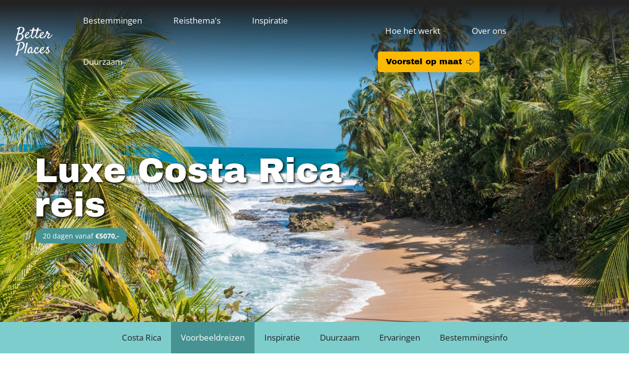

--- FILE ---
content_type: text/html; charset=UTF-8
request_url: https://betterplaces.nl/luxe-reis-costa-rica
body_size: 26271
content:
<!DOCTYPE html>
<html lang="nl" dir="ltr" prefix="og: https://ogp.me/ns#">
  <head>
    <script src="https://cdn.cookiehub.eu/c2/6d7ecff0.js" type="1181f7b915b7a40f33b4c24f-text/javascript"></script>
    <script type="1181f7b915b7a40f33b4c24f-text/javascript">
      document.addEventListener("DOMContentLoaded", function(event) {
        var cpm = {};
        window.cookiehub.load(cpm);
      });
    </script>
    <meta charset="utf-8" />
<style>/* @see https://github.com/aFarkas/lazysizes#broken-image-symbol */.js img.lazyload:not([src]) { visibility: hidden; }/* @see https://github.com/aFarkas/lazysizes#automatically-setting-the-sizes-attribute */.js img.lazyloaded[data-sizes=auto] { display: block; width: 100%; }</style>
<meta name="description" content="Stel je luxe Costa Rica reis samen met Miranda, de specialist die er al jaren woont. Ontvang een voorstel op maat. ANVR/SGR" />
<link rel="canonical" href="https://betterplaces.nl/luxe-reis-costa-rica" />
<link rel="image_src" href="https://betterplaces.nl/sites/default/files/2024-03/Rio-Perdido-lodge-luxe-reis-costa-rica.jpeg" />
<meta property="og:title" content="Luxe Costa Rica reis | Better Places" />
<meta property="og:description" content="Stel je luxe Costa Rica reis samen met Miranda, de specialist die er al jaren woont. Ontvang een voorstel op maat. ANVR/SGR" />
<meta property="og:image" content="https://betterplaces.nl/sites/default/files/2024-03/Rio-Perdido-lodge-luxe-reis-costa-rica.jpeg" />
<meta property="og:image:url" content="https://betterplaces.nl/sites/default/files/styles/afbeelding_naast_tekst_810x_/public/2021-06/Isla-Chiquita-costa-rica.jpg?itok=DxfKzADK" />
<meta property="profile:username" content="Elise" />
<meta name="Generator" content="Drupal 10 (https://www.drupal.org)" />
<meta name="MobileOptimized" content="width" />
<meta name="HandheldFriendly" content="true" />
<meta name="viewport" content="width=device-width, initial-scale=1.0" />
<script type="application/ld+json">{
    "@context": "https://schema.org",
    "@graph": [
        {
            "@type": "Product",
            "@id": "https://betterplaces.nl/luxe-reis-costa-rica#product",
            "name": "Luxe reis Costa Rica",
            "url": "https://betterplaces.nl/luxe-reis-costa-rica",
            "category": "Costa Rica, ,",
            "offers": {
                "@type": "Offer",
                "@id": "https://betterplaces.nl/luxe-reis-costa-rica#offer",
                "priceCurrency": "EUR",
                "url": "https://betterplaces.nl/luxe-reis-costa-rica",
                "availability": "https://schema.org/InStock"
            },
            "sku": "BP-3768",
            "brand": {
                "@type": "Brand",
                "@id": "#brand",
                "name": "Better Places",
                "sameAs": [
                    "https://www.facebook.com/betterplacesnl/",
                    "https://www.youtube.com/betterplacesnl",
                    "https://www.instagram.com/betterplacesnl/",
                    "https://www.linkedin.com/company/better-places/"
                ]
            }
        },
        {
            "@type": "WebPage",
            "@id": "https://betterplaces.nl/luxe-reis-costa-rica#webpage",
            "breadcrumb": {
                "@type": "BreadcrumbList",
                "itemListElement": [
                    {
                        "@type": "ListItem",
                        "position": 1,
                        "name": "Home",
                        "item": "https://betterplaces.nl/"
                    }
                ]
            }
        }
    ]
}</script>
<link rel="icon" href="/sites/default/files/logos/fairaway-logo-rgb-weiss_transparenter_Hintergrund.png" type="image/png" />
<script src="/sites/default/files/google_tag/gtm_better_places/google_tag.script.js?t7ipay" defer type="1181f7b915b7a40f33b4c24f-text/javascript"></script>

    <title>Luxe Costa Rica reis | Better Places</title>
    <link rel="stylesheet" media="all" href="/sites/default/files/css/css_LIY5iqIHRW000nz-dSQI6HZUllHP73sqCCMaumjhTME.css?delta=0&amp;language=nl&amp;theme=betterplaces&amp;include=[base64]" />
<link rel="stylesheet" media="all" href="/sites/default/files/css/css_ZZK9ywNqLYtxiPtb2ANzD7Pb2rt-j7ZyRx6Vq-0HjiA.css?delta=1&amp;language=nl&amp;theme=betterplaces&amp;include=[base64]" />
<link rel="stylesheet" media="all" href="/sites/default/files/css/css_3mP0JPEKEX3rWWd9Q18DjLCh2Sp27T1kVccVmmymC54.css?delta=2&amp;language=nl&amp;theme=betterplaces&amp;include=[base64]" />

    
    <link rel="preconnect" href="https://fonts.bunny.net">
    <link href="https://fonts.bunny.net/css2?family=Archivo+Black&family=Merriweather:ital@1&family=Open+Sans:ital,wght@0,400;0,700;1,400;1,700&display=swap" rel="stylesheet">
    <link rel="apple-touch-icon" sizes="180x180" href="/themes/custom/betterplaces/favicon/apple-touch-icon.png">
    <link rel="icon" type="image/png" sizes="32x32" href="/themes/custom/betterplaces/favicon/favicon-32x32.png">
    <link rel="icon" type="image/png" sizes="16x16" href="/themes/custom/betterplaces/favicon/favicon-16x16.png">
    <link rel="manifest" href="/themes/custom/betterplaces/favicon/site.webmanifest">
    <link rel="mask-icon" href="/themes/custom/betterplaces/favicon/safari-pinned-tab.svg" color="#7ecdcd">
    <link rel="shortcut icon" href="/themes/custom/betterplaces/favicon/favicon.ico">
    <meta name="apple-mobile-web-app-title" content="Better Places">
    <meta name="application-name" content="Better Places">
    <meta name="msapplication-TileColor" content="#7ecdcd">
    <meta name="msapplication-config" content="/themes/custom/betterplaces/favicon/browserconfig.xml">
    <meta name="theme-color" content="#7ecdcd">    
  </head>
  <body class="exclude-node-title page-node-reizen page-node-3768 path-node page-node-type-reizen">
        <a href="#main-content" class="visually-hidden focusable skip-link">
      Overslaan en naar de inhoud gaan
    </a>
    <noscript><iframe src="https://www.googletagmanager.com/ns.html?id=GTM-WQXBKX" height="0" width="0" style="display:none;visibility:hidden"></iframe></noscript>
      <div class="dialog-off-canvas-main-canvas" data-off-canvas-main-canvas>
    <div class="layout-container">

        <div class="region region-hero">
    <div class="views-element-container block--hero block block-views block-views-blockhero-block-1" id="block-views-block-hero-block-1">
  
    
      <div><div class="view view-hero view-id-hero view-display-id-block_1 js-view-dom-id-d673d96f51e4bff959b12f8accf397a144e1945cb670bde558ca9a40df407fdf">
  
    
      
      <div class="view-content">
          <div class="hero--zonder-blok views-row">  <div  class="hero-media">
    <article class="media media--type-hero-achtergrondafbeelding media--view-mode-full">
  
      

            <div class="field field--name-field-media-image-1 field--entity-type--media field--bundle--hero_achtergrondafbeelding field--type-image field--label-hidden field__item">    <picture>
                  <source srcset="/sites/default/files/styles/hero/public/2024-10/Costa%20Rica%20-%20Cahuita%20strand%20bij%20Puerto%20Viejo.jpg.webp?itok=KYRvZQDa 1x" media="all and (min-width: 940px)" type="image/webp" width="1920" height="1080"/>
                  <img loading="eager" width="940" height="530" src="/sites/default/files/styles/hero_mobile/public/2024-10/Costa%20Rica%20-%20Cahuita%20strand%20bij%20Puerto%20Viejo.jpg.webp?itok=01CpU6DJ" alt="Cahuita strand - Costa Rica." />

  </picture>

</div>
      
  </article>
  </div>
  <div  class="hero-tekst">
      <div  class="hero-tekst--binnenkant max-width max-width--middel">
    <h1 class="views-field views-field-field-hero-titel">Luxe Costa Rica reis</h1><p><span class="tag">20 dagen vanaf <strong>€5070,-</strong></span></p>
  </div>
  </div>
</div>

    </div>
  
          </div>
</div>

  </div>

  </div>

  
      <header role="banner">
        <div class="region region-header">
    <div id="block-betterplaceslogo" class="block--logo block block-block-content block-block-content8589e175-b10e-4986-9e6a-84d386d38955">
  
    
      

            <div class="clearfix text-formatted field field--name-body field--entity-type--block_content field--bundle--basic field--type-text-with-summary field--label-hidden field__item"><p><a href="/"><img alt="Better Places logo" data-entity-type data-entity-uuid height="78" width="103" src="/sites/default/files/styles/afbeelding_naast_tekst_810x_/public/logos/logo--betterplaces.png.webp?itok=WUvpcgD6" loading="lazy" class="image-style-afbeelding-naast-tekst-810x-"></a></p>
</div>
      
  </div>
<div id="block-horizontalmenu" class="menu--main menu--links block block-responsive-menu block-responsive-menu-horizontal-menu">
  
    
      <nav class="responsive-menu-block-wrapper">
  
              <ul id="horizontal-menu" class="horizontal-menu">
                    <li class="menu-item menu-item--expanded">
        <a href="/vakantiebestemmingen" data-drupal-link-system-path="node/16">Bestemmingen</a>
                                <ul class="menu sub-nav">
                    <li class="menu-item">
        <a href="/europa" data-drupal-link-system-path="node/1306">Europa</a>
              </li>
                <li class="menu-item">
        <a href="/azie" data-drupal-link-system-path="node/1308">Azië</a>
              </li>
                <li class="menu-item">
        <a href="/afrika" data-drupal-link-system-path="node/1307">Afrika</a>
              </li>
                <li class="menu-item">
        <a href="/midden-amerika" data-drupal-link-system-path="node/1309">Midden-Amerika</a>
              </li>
                <li class="menu-item">
        <a href="/midden-oosten" data-drupal-link-system-path="node/1312">Midden-Oosten</a>
              </li>
                <li class="menu-item">
        <a href="/zuid-amerika" data-drupal-link-system-path="node/1310">Zuid-Amerika</a>
              </li>
        </ul>
  
              </li>
                <li class="menu-item menu-item--expanded">
        <a href="/reisthemas" data-drupal-link-system-path="node/24">Reisthema&#039;s</a>
                                <ul class="menu sub-nav">
                    <li class="menu-item">
        <a href="/familiereizen" data-drupal-link-system-path="node/1390">Familiereizen</a>
              </li>
                <li class="menu-item">
        <a href="/rondreizen-in-europa" data-drupal-link-system-path="node/3153">Europa</a>
              </li>
                <li class="menu-item">
        <a href="/treinreizen" data-drupal-link-system-path="node/5255">Treinreizen</a>
              </li>
                <li class="menu-item">
        <a href="/winterreizen" data-drupal-link-system-path="node/6425">Winterreizen</a>
              </li>
                <li class="menu-item">
        <a href="/safari-en-wildlifereis" data-drupal-link-system-path="node/6426">Op safari</a>
              </li>
                <li class="menu-item">
        <a href="/reisthemas" data-drupal-link-system-path="node/24">Alle reisthema&#039;s</a>
              </li>
        </ul>
  
              </li>
                <li class="menu-item menu-item--expanded">
        <a href="/reisinspiratie" data-drupal-link-system-path="node/6130">Inspiratie</a>
                                <ul class="menu sub-nav">
                    <li class="menu-item">
        <a href="/reisinspiratie" data-drupal-link-system-path="node/6130">Reisinspiratie</a>
              </li>
                <li class="menu-item">
        <a href="/avontuur-in-europa-reisverhalen" data-drupal-link-system-path="node/6341">Het roer om</a>
              </li>
                <li class="menu-item">
        <a href="/reistips" data-drupal-link-system-path="node/1386">Reistips</a>
              </li>
                <li class="menu-item">
        <a href="/beste-reistijd-per-maand" data-drupal-link-system-path="node/860">Beste reistijd</a>
              </li>
                <li class="menu-item">
        <a href="/vervoer" data-drupal-link-system-path="node/1389">Vervoer</a>
              </li>
        </ul>
  
              </li>
                <li class="menu-item menu-item--expanded">
        <a href="/duurzaam-reizen" data-drupal-link-system-path="node/50">Duurzaam</a>
                                <ul class="menu sub-nav">
                    <li class="menu-item">
        <a href="/duurzaam-reizen" data-drupal-link-system-path="node/50">Duurzaam</a>
              </li>
                <li class="menu-item">
        <a href="/node/561" data-drupal-link-system-path="node/561">Meet the locals</a>
              </li>
                <li class="menu-item">
        <a href="/co2-uitstoot-van-reizen" data-drupal-link-system-path="node/31">CO2 uitstoot</a>
              </li>
                <li class="menu-item">
        <a href="/plasticvrij-op-reis" data-drupal-link-system-path="node/214">Plasticvrij</a>
              </li>
                <li class="menu-item">
        <a href="/dierenwelzijn" data-drupal-link-system-path="node/2131">Dierenwelzijn</a>
              </li>
                <li class="menu-item">
        <a href="/duurzame-reistips" data-drupal-link-system-path="node/1339">Tips</a>
              </li>
        </ul>
  
              </li>
        </ul>
  


</nav>
  </div>
<nav role="navigation" aria-label="Hauptnavigation rechts" id="block-hoofdnavigatierechts" class="menu--main menu--rechts block block-menu navigation menu--hoofdnavigatie-rechts">
  
        
              <ul class="menu">
                    <li class="menu-item">
        <a href="/hoe-het-werkt" data-drupal-link-system-path="node/57">Hoe het werkt</a>
              </li>
                <li class="menu-item">
        <a href="/duurzame-reisorganisatie" data-drupal-link-system-path="node/51">Over ons</a>
              </li>
                <li class="menu-item">
        <a href="/voorstel-op-maat" target="_blank" class="button button--wit button--arrow" data-drupal-link-system-path="node/14">Voorstel op maat</a>
              </li>
        </ul>
  


  </nav>
<div id="block-responsivemenumobileicon" class="responsive-menu-toggle-wrapper responsive-menu-toggle block block-responsive-menu block-responsive-menu-toggle">
  
    
      <a id="toggle-icon" class="toggle responsive-menu-toggle-icon" title="Menu" href="#off-canvas">
  <span class="icon"></span><span class="label">Menu</span>
</a>
  </div>

  </div>

    </header>
    
        <div class="region region-submenu">
    <nav role="navigation" aria-label="Bestemmingen submenu nieuw" id="block-bestemmingen" class="block--submenu block block-menu navigation menu--bestemmingen">
  
        
              <ul class="menu">
                    <li class="menu-item menu-item--collapsed">
        <a href="/rondreis-costa-rica" data-drupal-link-system-path="node/13">Costa Rica</a>
              </li>
                <li class="menu-item menu-item--expanded menu-item--active-trail">
        <a href="/costa-rica-reizen" data-drupal-link-system-path="node/42">Voorbeeldreizen</a>
                                <ul class="menu">
                    <li class="menu-item">
        <a href="/avontuurlijke-costa-rica-vakantie" data-drupal-link-system-path="node/5731">Avontuurlijke Costa Rica vakantie</a>
              </li>
                <li class="menu-item">
        <a href="/costa-rica-met-elektrische-auto" data-drupal-link-system-path="node/5309">Costa Rica met elektrische auto</a>
              </li>
                <li class="menu-item">
        <a href="https://betterplaces.nl/costa-rica-met-kinderen" data-drupal-link-system-path="node/43">Costa Rica met kinderen</a>
              </li>
                <li class="menu-item">
        <a href="/huwelijksreis-costa-rica" data-drupal-link-system-path="node/3807">Huwelijksreis Costa Rica</a>
              </li>
                <li class="menu-item">
        <a href="/individuele-reis-costa-rica" data-drupal-link-system-path="node/235">Individuele reis Costa Rica</a>
              </li>
                <li class="menu-item">
        <a href="https://betterplaces.nl/laagseizoenreis-costa-rica" data-drupal-link-system-path="node/785">Laagseizoenreis Costa Rica</a>
              </li>
                <li class="menu-item menu-item--active-trail">
        <a href="/luxe-reis-costa-rica" data-drupal-link-system-path="node/3768" class="is-active" aria-current="page">Luxe reis Costa Rica</a>
              </li>
                <li class="menu-item">
        <a href="https://betterplaces.nl/rondreis-costa-rica-3-weken" data-drupal-link-system-path="node/784">Rondreis Costa Rica 3 weken</a>
              </li>
                <li class="menu-item">
        <a href="/rondreis-costa-rica-en-nicaragua" data-drupal-link-system-path="node/6135">Rondreis Costa Rica en Nicaragua</a>
              </li>
                <li class="menu-item">
        <a href="https://betterplaces.nl/rondreis-costa-rica-en-panama" data-drupal-link-system-path="node/5355">Rondreis Costa Rica en Panama</a>
              </li>
                <li class="menu-item">
        <a href="/selfdrive-costa-rica" data-drupal-link-system-path="node/5350">Selfdrive Costa Rica</a>
              </li>
                <li class="menu-item">
        <a href="/vogelreis-costa-rica" data-drupal-link-system-path="node/7453">Vogelreis Costa Rica</a>
              </li>
        </ul>
  
              </li>
                <li class="menu-item menu-item--collapsed">
        <a href="/costa-rica-inspiratie" data-drupal-link-system-path="node/35">Inspiratie</a>
              </li>
                <li class="menu-item menu-item--collapsed">
        <a href="/costa-rica-duurzaamheid" data-drupal-link-system-path="node/194">Duurzaam</a>
              </li>
                <li class="menu-item menu-item--collapsed">
        <a href="/costa-rica-reiservaringen" data-drupal-link-system-path="node/672">Ervaringen</a>
              </li>
                <li class="menu-item menu-item--collapsed">
        <a href="/costa-rica-bestemmingsinfo" data-drupal-link-system-path="node/142">Bestemmingsinfo</a>
              </li>
        </ul>
  


  </nav>

  </div>

  
  <main role="main">
    <a id="main-content" tabindex="-1"></a>
    <div class="layout-content">
      
   

        <div class="region region-content">
    <div data-drupal-messages-fallback class="hidden"></div>
<div id="block-betterplaces-page-title" class="block block-core block-page-title-block">
  
    
      


  </div>
<div id="block-betterplaces-content" class="block block-system block-system-main-block">
  
    
      
<article data-history-node-id="3768" class="node node--type-reizen node--view-mode-full">

  
    

  
  <div class="node__content">
    

      <div class="field field--name-field-paragrafen field--entity-type--node field--bundle--reizen field--type-entity-reference-revisions field--label-hidden field__items">
              <div class="naast_elkaar field__item">  <div class="paragraph paragraph--type--naast-elkaar paragraph--view-mode--default">
          

            <div class="field field--name-field-paragraaf-links field--entity-type--paragraph field--bundle--naast_elkaar field--type-entity-reference-revisions field--label-hidden field__item">  <div class="klein paragraph paragraph--type--tekst paragraph--view-mode--default">
          

            <div class="clearfix text-formatted field field--name-field-tekst field--entity-type--paragraph field--bundle--tekst field--type-text-long field--label-hidden field__item"><ul class="bulletlist-met-check">
<li>Luxe&nbsp;accommodaties op bijzondere plekken</li>
<li>Maak een koffietour</li>
<li>Spot&nbsp;bultrugwalvissen en dolfijnen</li>
<li>Bezoek aan een tropisch eiland</li>
<li>Kom tot rust in natuurlijke thermale baden</li>
<li>Huurauto inclusief in de reissom</li>
<li>Geen binnenlandse vluchten</li>
</ul>
<p><a href="/rondreis-costa-rica" data-entity-type="node" data-entity-uuid="3edb7d99-e721-493b-b619-5ca6de88f63d" data-entity-substitution="canonical">Costa Rica</a> is bij uitstek geschikt voor een <strong>luxe rondreis</strong> waarbij je in stijl verblijft in exclusieve, comfortabele accommodaties midden in de ongerepte natuur. Tijdens deze reis ontdek je het beste van Costa Rica: van de weelderige regenwouden en kleurrijke flora en fauna tot de serene stranden. Reis met een eigen privé huurauto langs de mooiste plekken van dit prachtige land, zoals de nevelwouden van Monteverde en de blauwe wateren van het Marino Ballena Nationaal Park. Deze luxe reis biedt de perfecte balans tussen hoogwaardige verblijven, unieke natuurervaringen en ultieme ontspanning.</p>
</div>
      
      </div>
</div>
      

            <div class="field field--name-field-paragraaf-rechts field--entity-type--paragraph field--bundle--naast_elkaar field--type-entity-reference-revisions field--label-hidden field__item">  <div class="paragraph paragraph--type--from-library paragraph--view-mode--default">
          

            <div class="field field--name-paragraphs field--entity-type--paragraphs_library_item field--bundle--paragraphs_library_item field--type-entity-reference-revisions field--label-hidden field__item">  <div class="paragraph paragraph--type--paragraaf-uitgebreid paragraph--view-mode--default">
          

      <div class="field field--name-field-paragraph field--entity-type--paragraph field--bundle--paragraaf_uitgebreid field--type-entity-reference-revisions field--label-hidden field__items">
              <div class="reisexpertbestemming field__item">  <div class="paragraph paragraph--type--reisexpertbestemming paragraph--view-mode--default">
          

            <div class="field field--name-field-reisexpertbestemming field--entity-type--paragraph field--bundle--reisexpertbestemming field--type-entity-reference field--label-hidden field__item">
<article data-history-node-id="22" class="node node--type-reisexpertbestemmingen node--promoted node--view-mode-teaser">

  
      <h2>
      <a href="/costa-rica-specialist" rel="bookmark"><span class="field field--name-title field--type-string field--label-hidden">Dit is Miranda, je lokale reisspecialist in Costa Rica</span>
</a>
    </h2>
    

  
  <div class="node__content">
    

            <div class="clearfix text-formatted field field--name-field-samenvatting field--entity-type--node field--bundle--reisexpertbestemmingen field--type-text-long field--label-hidden field__item"><p>"Hola, wij zijn Nadieh en Miranda en we wonen al jarenlang in Costa Rica. Wij zijn <a href="/costa-rica-specialist" data-entity-type="node" data-entity-uuid="78c8d90f-64b9-4c09-a5b4-038f2e156469" data-entity-substitution="canonical">Costa Rica specialist</a> en hebben veel ervaring in het organiseren van individuele Costa Rica reizen. Geef ons je wensen door en ik stuur je een voorstel op maat"</p>
<p><a href="/interview-costa-rica-reisexpert-miranda" data-entity-type="node" data-entity-uuid="7fbeb50f-e21a-4f89-bec8-135392bdc9c1" data-entity-substitution="canonical">Lees meer over Miranda</a></p>
</div>
      

            <div class="field field--name-field-thumbnail field--entity-type--node field--bundle--reisexpertbestemmingen field--type-entity-reference field--label-hidden field__item">  <a href="/costa-rica-specialist" hreflang="nl"><img loading="lazy" src="/sites/default/files/styles/foto/public/2021-04/Rondreis_Costa_Rica-specialist_Miranda%281%29.jpg.webp?itok=C3Bs2nRk" width="250" height="250" alt="Rondreis Costa Rica specialist Miranda" class="image-style-foto" />

</a>
</div>
      
  </div>

</article>
</div>
      
      </div>
</div>
              <div class="iframe field__item">  <div class="paragraph paragraph--type--iframe paragraph--view-mode--default">
          

            <div class="clearfix text-formatted field field--name-field-iframe field--entity-type--paragraph field--bundle--iframe field--type-text-long field--label-hidden field__item">&nbsp;
<style>

.zf_lB_Dimmer_548953{ 
    position: fixed;
    top: 0px;
    left: 0px;
    right: 0px;
    bottom: 0px;
    background: rgb(0, 0, 0);
    opacity: 0.8;
    z-index: 10000000;
}

.zf_lB_Container_548953{
position: fixed;
background-color: white;
margin: 0;
margin-right: 0px;
padding: 0;
height: 700px;
width:  850px;
top: 50%;
left: 50%;
margin-right: -50%;
transform: translate(-50%, -50%);
border: none;
max-height: calc(100% - 60px);
z-index: 999999;
}

p{
margin-bottom: 10px;
}

.zf_lB_Wrapper_548953{
position: fixed;
    top: 50%;
    left: 50%;
    margin-left: 0;
    margin-top: -180px;
    z-index: 10000001;
}

.zf_main_id_548953{
height: calc(100% - 0px);
display: flex;
overflow-y: auto;
overflow-x: hidden;
}

.zf_lb_closeform_548953 {
    position: absolute;
    right: -20px;
    background: #2f2e2e;
    padding: 0;
    border-radius: 50%;
    width: 34px;
    height: 34px;
    top: -15px;
    cursor: pointer;
    border: none;
}
.zf_lb_closeform_548953:before, .zf_lb_closeform_548953:after {
    position: absolute;
    left: 16px;
    content: ' ';
    height: 19px;
    width: 2px;
    top: 7px;
    background-color: #f7f7f7;
}

.zf_lb_closeform_548953:before {
  transform: rotate(45deg);
}
.zf_lb_closeform_548953:after {
  transform: rotate(-45deg);
} 

.button--center {
  display: flex;
  justify-content: center;
  align-items: center;
  margin: 0 auto;
}

@media screen and (min-device-width: 10px) and (max-device-width: 380px) {  
   .zf_lB_Container_548953 {
  width: 95% !important;
} 
}

@media screen and (min-device-width: 360px) and (max-device-width: 480px) {  
   .zf_lB_Container_548953 {
  width: 95% !important;
} 
}

@media screen and (min-device-width: 440px) and (max-device-width: 500px) {  
   .zf_lB_Container_548953 {
  width: 95% !important;
} 
}

@media only screen  and (min-width:500px) and (max-width:600px)  {  
  .zf_lB_Container_548953 {
width: 95%;
 }
}

@media only screen  and (min-width:601px) and (max-width:700px)  {  
  .zf_lB_Container_548953 {
width: 95%;
 }
}

@media only screen  and (min-width:700px) and (max-width:800px)  { 
.zf_lB_Container_548953 {
width: 95%;
 }
}

@media screen and (min-device-width: 801px) and (max-device-width: 1268px) {  
   .zf_lB_Container_548953 {
  width: 95% !important;
} 
}

</style>      


<button id="zf_button_548953" class="button--center" style="display: inline-block; border-width: 0px; line-height: 24px; padding: 0px;"><a class="button--yellow">Ontvang een voorstel op maat</a></button>



<script type="1181f7b915b7a40f33b4c24f-text/javascript">(function() {
try{

if( document.readyState == "complete" ){ 
onloadActions_548953();
}  else {
  window.addEventListener('load', function (){
  onloadActions_548953();
  }, false);
}

function onloadActions_548953(){
constructDiv_548953();
}

function constructDiv_548953(){
var iframeDiv = document.createElement("div");
iframeDiv.setAttribute('id','84d37EecABKsDxcVLmPe86qscbbuNeA-wJqgllkBVAM_548953');
iframeDiv.setAttribute('class','zf_main_id_548953');

var closeFormDiv = document.createElement("div");
closeFormDiv.setAttribute('id','deleteform_548953');
closeFormDiv.setAttribute('class','zf_lb_closeform_548953');

var containerDiv = document.createElement("div");
containerDiv.setAttribute('id','containerDiv_548953');
containerDiv.setAttribute('class','zf_lB_Container_548953 ');
containerDiv.appendChild(iframeDiv);
containerDiv.appendChild(closeFormDiv);
var wrapperDiv = document.createElement("div");
wrapperDiv.setAttribute('class','zf_lB_Wrapper_548953');
wrapperDiv.appendChild(containerDiv);


var dimmerDiv = document.createElement("div");
dimmerDiv.setAttribute('class','zf_lB_Dimmer_548953');
dimmerDiv.setAttribute('elname','popup_box');

var mainDiv = document.createElement("div");
mainDiv.setAttribute('id','formsLightBox_548953');
mainDiv.style.display = "none";
mainDiv.appendChild(wrapperDiv);
mainDiv.appendChild(dimmerDiv);

document.body.appendChild(mainDiv);

}

function showZForm_548953(){
var iframe = document.getElementById("84d37EecABKsDxcVLmPe86qscbbuNeA-wJqgllkBVAM_548953").getElementsByTagName("iframe")[0];
if(iframe == undefined ||iframe.length == 0){
loadZForm_548953();
} 
document.getElementById("formsLightBox_548953").style.display = "block"; 
document.body.style.overflow = "hidden";
}

function loadZForm_548953() {
var iframe = document.getElementById("84d37EecABKsDxcVLmPe86qscbbuNeA-wJqgllkBVAM_548953").getElementsByTagName("iframe")[0];
if(iframe == undefined ||iframe.length == 0){
var f = document.createElement("iframe");
f.src = getsrcurlZForm_548953('https://aanvraag.betterplaces.nl/betterplaces/form/Ontvangeenvoorstel/formperma/84d37EecABKsDxcVLmPe86qscbbuNeA-wJqgllkBVAM?destination=Costa Rica');
   
f.style.border="none";
f.style.minWidth="100%";
f.style.overflow="hidden";
var d = document.getElementById("84d37EecABKsDxcVLmPe86qscbbuNeA-wJqgllkBVAM_548953");
d.appendChild(f);

var deleteForm = document.getElementById("deleteform_548953");
deleteForm.onclick = function deleteZForm_548953() {
var divCont = document.getElementById("formsLightBox_548953");
divCont.style.display="none";
document.body.style.overflow = "";

var iframe = document.getElementById("84d37EecABKsDxcVLmPe86qscbbuNeA-wJqgllkBVAM_548953").getElementsByTagName("iframe")[0];
iframe.remove();
}


window.addEventListener('message', function (){
var evntData = event.data;
if( evntData && evntData.constructor == String ){
var zf_ifrm_data = evntData.split("|");
if ( zf_ifrm_data.length == 2 ) {
var zf_perma = zf_ifrm_data[0];
var zf_ifrm_ht_nw = ( parseInt(zf_ifrm_data[1], 10) + 15 ) + "px";
var iframe = document.getElementById("84d37EecABKsDxcVLmPe86qscbbuNeA-wJqgllkBVAM_548953").getElementsByTagName("iframe")[0];
if ( (iframe.src).indexOf('formperma') > 0 && (iframe.src).indexOf(zf_perma) > 0 ) {
var prevIframeHeight = iframe.style.height;
if ( prevIframeHeight != zf_ifrm_ht_nw ) {
iframe.style.minHeight = zf_ifrm_ht_nw;
var containerDiv = document.getElementById("containerDiv_548953");
containerDiv.style.height=zf_ifrm_ht_nw;
}
}
}
}

}, false);
}
}


function getsrcurlZForm_548953(zf_src) {
try {
if ( typeof ZFAdvLead !== "undefined" && typeof zfutm_zfAdvLead !== "undefined" ) {
for( var prmIdx = 0 ; prmIdx < ZFAdvLead.utmPNameArr.length ; prmIdx ++ ) {
        var utmPm = ZFAdvLead.utmPNameArr[ prmIdx ];
        var utmVal = zfutm_zfAdvLead.zfautm_gC_enc( ZFAdvLead.utmPNameArr[ prmIdx ] );
       if ( typeof utmVal !== "undefined" ) {
         if ( utmVal != "" ){
           if(zf_src.indexOf('?') > 0){
             zf_src = zf_src+'&'+utmPm+'='+utmVal;//No I18N
           }else{
             zf_src = zf_src+'?'+utmPm+'='+utmVal;//No I18N
           }
         }
       }
      }
}

if ( typeof ZFLead !== "undefined" && typeof zfutm_zfLead !== "undefined" ) {
for( var prmIdx = 0 ; prmIdx < ZFLead.utmPNameArr.length ; prmIdx ++ ) {
        var utmPm = ZFLead.utmPNameArr[ prmIdx ];
        var utmVal = zfutm_zfLead.zfutm_gC_enc( ZFLead.utmPNameArr[ prmIdx ] );
       if ( typeof utmVal !== "undefined" ) {
         if ( utmVal != "" ){
           if(zf_src.indexOf('?') > 0){
             zf_src = zf_src+'&'+utmPm+'='+utmVal;//No I18N
           }else{
             zf_src = zf_src+'?'+utmPm+'='+utmVal;//No I18N
           }
         }
       }
      }
}
}catch(e){}
return zf_src;
}
var buttonElem = document.getElementById("zf_button_548953");
buttonElem.style.display = "block";
buttonElem.addEventListener("click", showZForm_548953);
}catch(e){}
})();
</script> </div>
      
      </div>
</div>
          </div>
  
      </div>
</div>
      
      </div>
</div>
      
      </div>
</div>
              <div class="from_library field__item">  <div class="paragraph paragraph--type--from-library paragraph--view-mode--default">
          

            <div class="field field--name-paragraphs field--entity-type--paragraphs_library_item field--bundle--paragraphs_library_item field--type-entity-reference-revisions field--label-hidden field__item">  <div class="paragraph paragraph--type--iframe paragraph--view-mode--default">
          

            <div class="clearfix text-formatted field field--name-field-iframe field--entity-type--paragraph field--bundle--iframe field--type-text-long field--label-hidden field__item"><script src="https://widget.reviews.io/carousel-inline-iframeless/dist.js?_t=2023110113" type="1181f7b915b7a40f33b4c24f-text/javascript"></script>
<style>
#reviewsio-carousel-widget .CarouselWidget--topHeader--withcards .CarouselWidget__header {
    display: none;
}
#reviewsio-carousel-widget .CarouselWidget--topHeader--withcards .CarouselWidget__header {
    display: none;
}

/* Mobile-first approach */
@media only screen and (max-width: 767px) {
    /* On small screens, display reviews in a single column */
    #reviewsio-carousel-widget {
        --item-maximum-columns: 1;
        /* Adjust any other styles as needed for mobile view. For example, reduce padding, font-sizes etc. */
        --base-font-size: 14px;
        --item-padding: 0,25em;
    }
}

@media only screen and (min-width: 768px) and (max-width: 1024px) {
    /* On medium screens, such as tablets, display reviews in two columns */
    #reviewsio-carousel-widget {
        --item-maximum-columns: 2;
    }
}
</style>
<link rel="stylesheet" href="https://assets.reviews.io/css/widgets/carousel-widget.css?_t=2023110113">
<link rel="stylesheet" href="https://assets.reviews.io/iconfont/reviewsio-icons/style.css?_t=2023110113">
<div class="responsive-reviewsio-widget">
    <div id="reviewsio-carousel-widget"></div>
</div>

<style>
    .responsive-reviewsio-widget #reviewsio-carousel-widget .CarouselWidget--topHeader--withcards .CarouselWidget__header {
        display: none;
    }

    /* Mobile-first approach */
    @media only screen and (max-width: 767px) {
        .responsive-reviewsio-widget #reviewsio-carousel-widget .CarouselWidget__item {
            flex-basis: 100% !important; /* Force each review to full width */
            max-width: 100% !important; /* Ensure it doesn't get restricted by any other max width */
        }

        /* Adjust any other styles as needed for mobile view. For example, reduce padding, font-sizes etc. */
        .responsive-reviewsio-widget {
            font-size: 14px !important; 
        }
    }

    @media only screen and (min-width: 768px) and (max-width: 1024px) {
        .responsive-reviewsio-widget #reviewsio-carousel-widget .CarouselWidget__item {
            flex-basis: 50% !important; /* Display two reviews side-by-side */
            max-width: 50% !important; 
        }
    }
</style>

<script type="1181f7b915b7a40f33b4c24f-text/javascript">

new carouselInlineWidget('reviewsio-carousel-widget',{
      /*Your REVIEWS.io account ID:*/
      store: 'betterplaces.nl',
      sku: '',
      lang: 'nl',
      carousel_type: 'topHeader',
      styles_carousel: 'CarouselWidget--topHeader--withcards',

      /*Widget settings:*/
      options:{
        general:{
          /*What reviews should the widget display? Available options: company, product, third_party. You can choose one type or multiple separated by comma.*/
          review_type: 'company',
          /*Minimum number of reviews required for widget to be displayed*/
          min_reviews: '1',
          /*Maximum number of reviews to include in the carousel widget.*/
          max_reviews: '20',
          address_format: 'CITY, COUNTRY',
          /*Carousel auto-scrolling speed. 3000 = 3 seconds. If you want to disable auto-scroll, set this value to false.*/
          enable_auto_scroll: false,
        },
        header:{
          /*Show overall rating stars*/
          enable_overall_stars: true,
          rating_decimal_places: 1,
        },
        reviews: {
          /*Show customer name*/
          enable_customer_name: true,
          /*Show customer location*/
          enable_customer_location: false,
          /*Show "verified review" badge*/
          enable_verified_badge: true,
          /*Show "verified subscriber" badge*/
          enable_subscriber_badge: true,
          /*Show "I recommend this product" badge (Only for product reviews)*/
          enable_recommends_badge: true,
          /*Show photos attached to reviews*/
          enable_photos: false,
          /*Show videos attached to reviews*/
          enable_videos: false,
          /*Show when review was written*/
          enable_review_date: true,
          /*Hide reviews written by the same customer (This may occur when customer reviews multiple products)*/
          disable_same_customer: true,
          /*Minimum star rating*/
          min_review_percent: 4,
          /*Show 3rd party review source*/
          third_party_source: true,
          /*Hide reviews without comments (still shows if review has a photo)*/
          hide_empty_reviews: true,
          /*Show product name*/
          enable_product_name: true,
          /*Show only reviews which have specific tags (multiple semicolon separated tags allowed i.e tag1;tag2)*/
          tags: "Costa-Rica;Costa Rica",
          /*Show branch, only one input*/
          branch: "",
          enable_branch_name: false,
        },
        popups: {
          /*Make review items clickable (When they are clicked, a popup appears with more information about a customer and review)*/
          enable_review_popups:  true,
          /*Show "was this review helpful" buttons*/
          enable_helpful_buttons: true,
          /*Show how many times review was upvoted as helpful*/
          enable_helpful_count: true,
          /*Show share buttons*/
          enable_share_buttons: true,
        },
    },
    translations: {
      verified_customer:  "Geverifieerd",
    },
    styles:{
      /*Base font size is a reference size for all text elements. When base value gets changed, all TextHeading and TexBody elements get proportionally adjusted.*/
      '--base-font-size': '16px',
      '--base-maxwidth':'100%',

      /*Logo styles:*/
      '--reviewsio-logo-style':'var(--logo-small)',

      /*Star styles:*/
      '--common-star-color':'#008000',
      '--common-star-disabled-color':' rgba(0,0,0,0.25)',
      '--medium-star-size':' 22px',
      '--small-star-size':'19px', /*Modal*/
      '--x-small-star-size':'16px',
      '--x-small-star-display':'inline-flex',

      /*Header styles:*/
      '--header-order':'1',
      '--header-width':'160px',
      '--header-bg-start-color':'transparent',
      '--header-bg-end-color':'transparent',
      '--header-gradient-direction':'135deg',
      '--header-padding':'0.25em',
      '--header-border-width':'0px',
      '--header-border-color':'rgba(0,0,0,0.1)',
      '--header-border-radius':'0px',
      '--header-shadow-size':'0px',
      '--header-shadow-color':'rgba(0, 0, 0, 0.1)',

      /*Header content styles:*/
      '--header-star-color':'#008000',
      '--header-disabled-star-color':'#0000001A',
      '--header-heading-text-color':'inherit',
      '--header-heading-font-size':'inherit',
      '--header-heading-font-weight':'inherit',
      '--header-heading-line-height':'inherit',
      '--header-heading-text-transform':'inherit',
      '--header-subheading-text-color':'inherit',
      '--header-subheading-font-size':'inherit',
      '--header-subheading-font-weight':'inherit',
      '--header-subheading-line-height':'inherit',
      '--header-subheading-text-transform':'inherit',

      /*Review item styles:*/
      '--item-maximum-columns':'5',/*Must be 3 or larger*/
      '--item-background-start-color':'#ffffff',
      '--item-background-end-color':'#ffffff',
      '--item-gradient-direction':'135deg',
      '--item-padding':'0,25em',
      '--item-border-width':'0px',
      '--item-border-color':'rgba(0,0,0,0.1)',
      '--item-border-radius':'0px',
      '--item-shadow-size':'10px',
      '--item-shadow-color':'rgba(0,0,0,0.05)',

      /*Heading styles:*/
      '--heading-text-color':' #0E1311',
      '--heading-text-font-weight':' 600',
      '--heading-text-font-family':' inherit',
      '--heading-text-line-height':' 1.4',
      '--heading-text-letter-spacing':'0',
      '--heading-text-transform':'none',

      /*Body text styles:*/
      '--body-text-color':' #0E1311',
      '--body-text-font-weight':'400',
      '--body-text-font-family':' inherit',
      '--body-text-line-height':' 1.4',
      '--body-text-letter-spacing':'0',
      '--body-text-transform':'none',

      /*Scroll button styles:*/
      '--scroll-button-icon-color':'#0E1311',
      '--scroll-button-icon-size':'24px',
      '--scroll-button-bg-color':'transparent',

      '--scroll-button-border-width':'0px',
      '--scroll-button-border-color':'rgba(0,0,0,0.1)',

      '--scroll-button-border-radius':'60px',
      '--scroll-button-shadow-size':'0px',
      '--scroll-button-shadow-color':'rgba(0,0,0,0.1)',
      '--scroll-button-horizontal-position':'0px',
      '--scroll-button-vertical-position':'0px',

      /*Badge styles:*/
      '--badge-icon-color':'#0E1311',
      '--badge-icon-font-size':'15px',
      '--badge-text-color':'#0E1311',
      '--badge-text-font-size':'inherit',
      '--badge-text-letter-spacing':'inherit',
      '--badge-text-transform':'inherit',

      /*Author styles:*/
      '--author-font-size':'inherit',
      '--author-font-weight':'inherit',
      '--author-text-transform':'inherit',

      /*Product photo or review photo styles:*/
      '--photo-video-thumbnail-size':'60px',
      '--photo-video-thumbnail-border-radius':'0px',

      /*Popup styles:*/
      '--popup-backdrop-color':'rgba(0,0,0,0.75)',
      '--popup-color':'#ffffff',
      '--popup-star-color':'#008000',
      '--popup-disabled-star-color':'inherit',
      '--popup-heading-text-color':'inherit',
      '--popup-body-text-color':'inherit',
      '--popup-badge-icon-color':'inherit',
      '--popup-badge-icon-font-size':'19px',
      '--popup-badge-text-color':'inherit',
      '--popup-badge-text-font-size':'14px',
      '--popup-border-width':'0px',
      '--popup-border-color':'rgba(0,0,0,0.1)',
      '--popup-border-radius':'0px',
      '--popup-shadow-size':'0px',
      '--popup-shadow-color':'rgba(0,0,0,0.1)',
      '--popup-icon-color':'#0E1311',

      /*Tooltip styles:*/
      '--tooltip-bg-color':'#0E1311',
      '--tooltip-text-color':'#ffffff',
    },
});

</script></div>
      
      </div>
</div>
      
      </div>
</div>
              <div class="naast_elkaar field__item">  <div class="paragraph paragraph--type--naast-elkaar paragraph--view-mode--default">
          

            <div class="field field--name-field-paragraaf-links field--entity-type--paragraph field--bundle--naast_elkaar field--type-entity-reference-revisions field--label-hidden field__item">  <div class="klein paragraph paragraph--type--tekst paragraph--view-mode--default">
          

            <div class="clearfix text-formatted field field--name-field-tekst field--entity-type--paragraph field--bundle--tekst field--type-text-long field--label-hidden field__item"><h3>Je eigen luxe reis in&nbsp;Costa Rica</h3>
<p>Dit is een voorbeeldreis, je kunt deze <strong>luxe rondreis voor Costa Rica</strong> in overleg aanpassen. Hiervoor kun je een <a href="https://betterplaces.nl/voorstel-op-maat">reisvoorstel</a> aanvragen, rechtstreeks bij Nadieh en Miranda, de Costa Rica specialisten die er al jaren wonen. Eerst meer inspiratie opdoen? Bekijk hier meer voorbeelden voor een <a href="/costa-rica-reizen">rondreis Costa Rica</a>&nbsp;of de&nbsp;<a href="/beste-reistijd-costa-rica">beste reistijd Costa Rica</a>.</p>
</div>
      
      </div>
</div>
      

            <div class="field field--name-field-paragraaf-rechts field--entity-type--paragraph field--bundle--naast_elkaar field--type-entity-reference-revisions field--label-hidden field__item">  <div class="paragraph paragraph--type--iframe paragraph--view-mode--default">
          

            <div class="clearfix text-formatted field field--name-field-iframe field--entity-type--paragraph field--bundle--iframe field--type-text-long field--label-hidden field__item"><iframe src="https://www.google.com/maps/d/u/1/embed?mid=1eP5QS7DgpG436U8nwtavaSmwMGU4roHC" width="640" height="480"></iframe></div>
      
      </div>
</div>
      
      </div>
</div>
              <div class="paragraaf_uitgebreid field__item">  <div class="paragraph paragraph--type--paragraaf-uitgebreid paragraph--view-mode--default">
          

            <div class="clearfix text-formatted field field--name-field-intro field--entity-type--paragraph field--bundle--paragraaf_uitgebreid field--type-text-long field--label-hidden field__item"><h2>Route luxe Costa Rica reis</h2>
</div>
      

      <div class="field field--name-field-paragraph field--entity-type--paragraph field--bundle--paragraaf_uitgebreid field--type-entity-reference-revisions field--label-hidden field__items">
              <div class="naast_elkaar field__item">  <div class="paragraph paragraph--type--naast-elkaar paragraph--view-mode--default">
          

            <div class="clearfix text-formatted field field--name-field-intro field--entity-type--paragraph field--bundle--naast_elkaar field--type-text-long field--label-hidden field__item"><p>&nbsp;</p>
<h3>Dag 1–2: Heredia</h3>
</div>
      

            <div class="field field--name-field-paragraaf-links field--entity-type--paragraph field--bundle--naast_elkaar field--type-entity-reference-revisions field--label-hidden field__item">  <div class="paragraph paragraph--type--afbeelding paragraph--view-mode--default">
          

            <div class="field field--name-field-afbeelding-media field--entity-type--paragraph field--bundle--afbeelding field--type-entity-reference field--label-hidden field__item">  <img loading="lazy" src="/sites/default/files/styles/afbeelding_naast_tekst_810x_/public/2020-06/Costa%20Rica%20-%20boer%20koffie%20plukken.jpg.webp?itok=6IG2JMUw" width="810" height="542" alt="Costa Rica excursies koffieboer plukt koffie" class="image-style-afbeelding-naast-tekst-810x-" />


</div>
      
      </div>
</div>
      

            <div class="field field--name-field-paragraaf-rechts field--entity-type--paragraph field--bundle--naast_elkaar field--type-entity-reference-revisions field--label-hidden field__item">  <div class="klein paragraph paragraph--type--tekst paragraph--view-mode--default">
          

            <div class="clearfix text-formatted field field--name-field-tekst field--entity-type--paragraph field--bundle--tekst field--type-text-long field--label-hidden field__item"><p>Je luxe reis Costa Rica begint in Heredia, midden tussen het groen en de koffieplantages en op korte afstand van de luchthaven van San José. Hier ligt een bijzondere lodge, waar je kennis maakt met de koffiecultuur van Costa Rica. Alle kleurig gedecoreerde comfortabele kamers bieden een prachtig uitzicht over de vallei, de biologische koffieplantage en tuin van de lodge. Tijdens een koffietour word je het hele proces uitgelegd van biologische koffieboon tot een heerlijk geurend bakje koffie!</p>
<div class="achtergrondkleur--blauw">
<p><em>Wil je de CO<sub>2</sub>e-uitstoot van je vlucht zo veel mogelijk beperken, kies dan waar mogelijk voor directe vluchten. KLM heeft een directe vlucht (nov-mrt), of vliegt&nbsp;met overstap op Panama.&nbsp;Lees meer over </em><a href="/vliegtickets-costa-rica"><em>vliegtickets naar Costa Rica</em></a><em>.</em></p>
</div>
</div>
      
      </div>
</div>
      
      </div>
</div>
              <div class="naast_elkaar field__item">  <div class="paragraph paragraph--type--naast-elkaar paragraph--view-mode--default">
          

            <div class="clearfix text-formatted field field--name-field-intro field--entity-type--paragraph field--bundle--naast_elkaar field--type-text-long field--label-hidden field__item"><p>&nbsp;</p>
<h3>Dag 3-5:&nbsp;Puerto Viejo de Talamanca</h3>
</div>
      

            <div class="field field--name-field-paragraaf-links field--entity-type--paragraph field--bundle--naast_elkaar field--type-entity-reference-revisions field--label-hidden field__item">  <div class="paragraph paragraph--type--afbeelding paragraph--view-mode--default">
          

            <div class="field field--name-field-afbeelding-media field--entity-type--paragraph field--bundle--afbeelding field--type-entity-reference field--label-hidden field__item">  <img loading="lazy" src="/sites/default/files/styles/afbeelding_naast_tekst_810x_/public/2024-10/Puerto%20Viejo%20de%20Talamanca%20-%20vissen.jpg.webp?itok=YrAihKZz" width="810" height="540" alt="Puerto Viejo de Talamanca - vissen." class="image-style-afbeelding-naast-tekst-810x-" />


</div>
      
      </div>
</div>
      

            <div class="field field--name-field-paragraaf-rechts field--entity-type--paragraph field--bundle--naast_elkaar field--type-entity-reference-revisions field--label-hidden field__item">  <div class="klein paragraph paragraph--type--tekst paragraph--view-mode--default">
          

            <div class="clearfix text-formatted field field--name-field-tekst field--entity-type--paragraph field--bundle--tekst field--type-text-long field--label-hidden field__item"><p>Vandaag rij je met een comfortabele huurauto met vierwielaandrijving naar de Caribische kust, waar je aankomt in het kleurrijke Puerto Viejo de Talamanca. De relaxte sfeer, levendigheid en mooie stranden maken het de ideale plek voor ontspanning en gezelligheid. Je verblijft in een luxe, kleinschalig botique hotel dat een moderne bohemien uitstraling heeft. Verken per fiets de omgeving, trotseer met een surfplank de golven of geniet van de Caribische keuken tijdens een kookworkshop. Ook een bezoek het nabijgelegen Cahuita National Park, waar je kunt snorkelen en wandelen door het tropisch regenwoud, is zeker de moeite waard.</p>
<div class="achtergrondkleur--blauw">
<p><em>Cahuita Nationaal Park ligt buiten de gebaande paden en is daarmee een goed alternatief voor het overvolle Manuel Antonio. Laat je voor je reis inspireren door nog meer </em><a href="/alternatieven-voor-manuel-antonio" data-entity-type="node" data-entity-uuid="5883db5a-d512-47ee-a34b-0418a6929f2e" data-entity-substitution="canonical"><em>alternatieven voor Manuel Antonio</em></a><em>.</em></p>
</div>
</div>
      
      </div>
</div>
      
      </div>
</div>
              <div class="naast_elkaar field__item">  <div class="paragraph paragraph--type--naast-elkaar paragraph--view-mode--default">
          

            <div class="clearfix text-formatted field field--name-field-intro field--entity-type--paragraph field--bundle--naast_elkaar field--type-text-long field--label-hidden field__item"><p>&nbsp;</p>
<h3>Dag 6-8: La Fortuna</h3>
</div>
      

            <div class="field field--name-field-paragraaf-links field--entity-type--paragraph field--bundle--naast_elkaar field--type-entity-reference-revisions field--label-hidden field__item">  <div class="paragraph paragraph--type--afbeelding paragraph--view-mode--default">
          

            <div class="field field--name-field-afbeelding-media field--entity-type--paragraph field--bundle--afbeelding field--type-entity-reference field--label-hidden field__item">  <img loading="lazy" src="/sites/default/files/styles/afbeelding_naast_tekst_810x_/public/2024-10/Luxe%20Costa%20Rica%20reis%20-%20Hotel%20Arenal%20Nayara%20Gardens.jpg.webp?itok=xzqBtPDJ" width="810" height="540" alt="Luxe Costa Rica reis - Hotel Arenal Nayara Gardens." class="image-style-afbeelding-naast-tekst-810x-" />


</div>
      
      </div>
</div>
      

            <div class="field field--name-field-paragraaf-rechts field--entity-type--paragraph field--bundle--naast_elkaar field--type-entity-reference-revisions field--label-hidden field__item">  <div class="klein paragraph paragraph--type--tekst paragraph--view-mode--default">
          

            <div class="clearfix text-formatted field field--name-field-tekst field--entity-type--paragraph field--bundle--tekst field--type-text-long field--label-hidden field__item"><p>Je reist verder naar La Fortuna, vlak bij de iconische Arenal vulkaan. Tot 2011 geleden stootte hij dagelijks grote rookpluimen en lava uit. De vulkaan is nu al enige tijd in slapende toestand, maar biedt nog steeds geweldig mooie uitzichten. Wandel over de oude lavavelden of laat je verwennen in de thermale baden aan de voet van de Arenal. Vergeet niet de La Fortuna-waterval te bezoeken, waar je kunt afkoelen in het kristalheldere water. 's Avonds geniet je van de geluiden van de jungle terwijl je ontspant in je luxe casita met privé plunge pool.&nbsp;</p>
<div class="achtergrondkleur--blauw">
<p><em>In Arenal overnacht je in het elegante en luxe hotel&nbsp;Arenal Nayara Gardens, wat is uitgeroepen tot een van de meest romantische hotels van Midden- en Zuid-Amerika. Dit is dan ook zeker een van onze favorieten! Het hotel wordt omgeven door regenwoud met uitzicht op de Arenal vallei en vulkaan.&nbsp;</em></p>
</div>
</div>
      
      </div>
</div>
      
      </div>
</div>
              <div class="naast_elkaar field__item">  <div class="paragraph paragraph--type--naast-elkaar paragraph--view-mode--default">
          

            <div class="clearfix text-formatted field field--name-field-intro field--entity-type--paragraph field--bundle--naast_elkaar field--type-text-long field--label-hidden field__item"><p>&nbsp;</p>
<h3>Dag 9-10: Nationaal Park Tenorio Vulkaan</h3>
</div>
      

            <div class="field field--name-field-paragraaf-links field--entity-type--paragraph field--bundle--naast_elkaar field--type-entity-reference-revisions field--label-hidden field__item">  <div class="paragraph paragraph--type--afbeelding paragraph--view-mode--default">
          

            <div class="field field--name-field-afbeelding-media field--entity-type--paragraph field--bundle--afbeelding field--type-entity-reference field--label-hidden field__item">  <img loading="lazy" src="/sites/default/files/styles/afbeelding_naast_tekst_810x_/public/2020-06/Costa%20Rica%20-%20Rio%20Celeste%20%282%29.jpg.webp?itok=872eRkNk" width="810" height="540" alt="Costa Rica bezienswaardigheden Rio Celeste" class="image-style-afbeelding-naast-tekst-810x-" />


</div>
      
      </div>
</div>
      

            <div class="field field--name-field-paragraaf-rechts field--entity-type--paragraph field--bundle--naast_elkaar field--type-entity-reference-revisions field--label-hidden field__item">  <div class="klein paragraph paragraph--type--tekst paragraph--view-mode--default">
          

            <div class="clearfix text-formatted field field--name-field-tekst field--entity-type--paragraph field--bundle--tekst field--type-text-long field--label-hidden field__item"><p>Je vervolgt je reis naar het ongerepte gebied rondom het dorpje Bijagua. Hier vind je het nationale park van de Tenorio Vulkaan en de waterval van Rio Celeste. Ongerepte natuur, uitbundig planten- en dierenleven, veel wandelpaden en een turkooizen rivier en waterval, die zijn naam dankt aan de turkooizen kleur die door diverse mineralen wordt veroorzaakt. Maar de lokale legende zegt dat de kleur van de rivier is ontstaan toen God de hemel kleurde en daarna zijn kwasten in deze rivier heeft afgespoeld.</p>
<div class="achtergrondkleur--blauw">
<p><em>Wist je dat je reis door Costa Rica ook met een elektrische auto mogelijk is? Lokale reisexpert Miranda rijdt zelf elektrisch en kan je helpen met de ideale reisroute. Ook deelt ze haar tips voor </em><a href="/elektrisch-rijden-in-costa-rica" data-entity-type="node" data-entity-uuid="d93e534c-cec2-4063-a66b-c781032c2046" data-entity-substitution="canonical"><em>elektrisch rijden in Costa Rica</em></a><em>.</em></p>
</div>
</div>
      
      </div>
</div>
      
      </div>
</div>
              <div class="naast_elkaar field__item">  <div class="paragraph paragraph--type--naast-elkaar paragraph--view-mode--default">
          

            <div class="clearfix text-formatted field field--name-field-intro field--entity-type--paragraph field--bundle--naast_elkaar field--type-text-long field--label-hidden field__item"><p>&nbsp;</p>
<h3>Dag 11-12: Monteverde</h3>
</div>
      

            <div class="field field--name-field-paragraaf-links field--entity-type--paragraph field--bundle--naast_elkaar field--type-entity-reference-revisions field--label-hidden field__item">  <div class="paragraph paragraph--type--afbeelding paragraph--view-mode--default">
          

            <div class="field field--name-field-afbeelding-media field--entity-type--paragraph field--bundle--afbeelding field--type-entity-reference field--label-hidden field__item">  <img loading="lazy" src="/sites/default/files/styles/afbeelding_naast_tekst_810x_/public/2020-09/sehenswuerdigkeit-costa-rica-nebenwald.jpg.webp?itok=_KxezP5s" width="810" height="540" alt="Sehenswert: Nebelwald Monteverde in Costa Rica" class="image-style-afbeelding-naast-tekst-810x-" />


</div>
      
      </div>
</div>
      

            <div class="field field--name-field-paragraaf-rechts field--entity-type--paragraph field--bundle--naast_elkaar field--type-entity-reference-revisions field--label-hidden field__item">  <div class="klein paragraph paragraph--type--tekst paragraph--view-mode--default">
          

            <div class="clearfix text-formatted field field--name-field-tekst field--entity-type--paragraph field--bundle--tekst field--type-text-long field--label-hidden field__item"><p>Vandaag staat er een rit door de bergen op het programma; naar de Cordillera de Tilarán, waar het beroemde nevelwoud van Monteverde ligt. &nbsp;In het hart van dit nevelwoud ligt de luxe lodge waar je de komende dagen zal verblijven. Er is een grote kans dat je hier wilde dieren zoals apen, neusbeertjes en een breed assortiment vogels ziet. Bovendien is dit de beste plek in Costa Rica om zoals Tarzan of Jane tussen de boomtoppen te zweven tijdens een canopy tour of met een natuurgids 's nachts het nevelwoud in te gaan om dieren te spotten die je overdag niet tegenkomt.&nbsp;</p>
<div class="achtergrondkleur--blauw">
<p><em>Costa Rica is een prachtig land om te voet te verkennen. Zo kun je op je gemak van de groene landschappen genieten én met een beetje geluk vogels en andere dieren spotten. Dit zijn de </em><a href="/wandelen-costa-rica" data-entity-type="node" data-entity-uuid="2d22a6ef-56ad-47f0-9ff8-a025226d0482" data-entity-substitution="canonical"><em>mooiste wandelroutes</em></a><em>.</em></p>
</div>
</div>
      
      </div>
</div>
      
      </div>
</div>
              <div class="naast_elkaar field__item">  <div class="paragraph paragraph--type--naast-elkaar paragraph--view-mode--default">
          

            <div class="clearfix text-formatted field field--name-field-intro field--entity-type--paragraph field--bundle--naast_elkaar field--type-text-long field--label-hidden field__item"><p>&nbsp;</p>
<h3>Dag 13-15: Isla Chiquita</h3>
</div>
      

            <div class="field field--name-field-paragraaf-links field--entity-type--paragraph field--bundle--naast_elkaar field--type-entity-reference-revisions field--label-hidden field__item">  <div class="paragraph paragraph--type--afbeelding paragraph--view-mode--default">
          

            <div class="field field--name-field-afbeelding-media field--entity-type--paragraph field--bundle--afbeelding field--type-entity-reference field--label-hidden field__item">  <img loading="lazy" src="/sites/default/files/styles/afbeelding_naast_tekst_810x_/public/2021-06/Isla-Chiquita-costa-rica.jpg.webp?itok=uK4i8bqK" width="810" height="608" alt="Isla Chiquita Costa Rica" class="image-style-afbeelding-naast-tekst-810x-" />


</div>
      
      </div>
</div>
      

            <div class="field field--name-field-paragraaf-rechts field--entity-type--paragraph field--bundle--naast_elkaar field--type-entity-reference-revisions field--label-hidden field__item">  <div class="klein paragraph paragraph--type--tekst paragraph--view-mode--default">
          

            <div class="clearfix text-formatted field field--name-field-tekst field--entity-type--paragraph field--bundle--tekst field--type-text-long field--label-hidden field__item"><p>De volgende bestemming is een idyllisch tropisch klein eiland in de Golf van Nicoya: Isla Chiquita. Je verblijft hier in luxe safari tenten met een zeer ruim privé terras met uitzicht op zee. Ga kajakken of stand-up peddelen op de spiegelgladde zee van de Golf van Nicoya en geniet heerlijk ontspannen op het strand of bij het zwembad. Ook kan je ervoor kiezen om Isla Tortuga te bezoeken en hier snorkelend de onderwaterwereld te gaan verkennen. Misschien spot je wel dolfijnen, schildpadden of mantarays!&nbsp;</p>
<div class="achtergrondkleur--blauw">
<p><em>&nbsp;Om Costa Rica echt te kunnen ervaren, raden wij aan om drie weken op reis te gaan. Dat geeft je de tijd om de hoogtepunten te zien zonder te hoeven haasten. Bovendien kan je zo echt kennismaken met de gastvrije bevolking en de unieke flora en fauna die dit land rijk is. Lees meer over de&nbsp;</em><a href="/hoeveel-dagen-naar-costa-rica" data-entity-type="node" data-entity-uuid="8ab9ca7a-81fa-4c62-9470-671674d90a33" data-entity-substitution="canonical"><em>ideale reisduur voor Costa Rica</em></a><em>.</em></p>
</div>
</div>
      
      </div>
</div>
      
      </div>
</div>
              <div class="naast_elkaar field__item">  <div class="paragraph paragraph--type--naast-elkaar paragraph--view-mode--default">
          

            <div class="clearfix text-formatted field field--name-field-intro field--entity-type--paragraph field--bundle--naast_elkaar field--type-text-long field--label-hidden field__item"><p>&nbsp;</p>
<h3>Dag 16-18: Ojochal</h3>
</div>
      

            <div class="field field--name-field-paragraaf-links field--entity-type--paragraph field--bundle--naast_elkaar field--type-entity-reference-revisions field--label-hidden field__item">  <div class="paragraph paragraph--type--afbeelding paragraph--view-mode--default">
          

            <div class="field field--name-field-afbeelding-media field--entity-type--paragraph field--bundle--afbeelding field--type-entity-reference field--label-hidden field__item">  <img loading="lazy" src="/sites/default/files/styles/afbeelding_naast_tekst_810x_/public/2024-10/360-hotel%20Ojochal.jpg.webp?itok=sRGK4LxT" width="810" height="540" alt="Hotel Ojochal infinity pool" class="image-style-afbeelding-naast-tekst-810x-" />


</div>
      
      </div>
</div>
      

            <div class="field field--name-field-paragraaf-rechts field--entity-type--paragraph field--bundle--naast_elkaar field--type-entity-reference-revisions field--label-hidden field__item">  <div class="klein paragraph paragraph--type--tekst paragraph--view-mode--default">
          

            <div class="clearfix text-formatted field field--name-field-tekst field--entity-type--paragraph field--bundle--tekst field--type-text-long field--label-hidden field__item"><p>Na het ontbijt rijd je zuidwaarts, naar het charmante dorpje Ojochal aan de Zuid Pacifische kust. Aan de rand van het regenwoud vind je jouw onderkomen voor de komende dagen: een luxueus adults-only hotel met een adembenemend 360-graden uitzicht over de kustlijn, bergen en de jungle. Geniet van de rustige stranden, maak een wandeling naar de Nauyaca &nbsp;watervallen, of ga op zoek naar wilde Tapirs in het Corcovado Nationaal Park. Natuurlijk kan ook de walvissentour in het nabijgelegen Marino Ballena Nationaal Park niet ontbreken! &nbsp;</p>
</div>
      
      </div>
</div>
      
      </div>
</div>
              <div class="naast_elkaar field__item">  <div class="paragraph paragraph--type--naast-elkaar paragraph--view-mode--default">
          

            <div class="clearfix text-formatted field field--name-field-intro field--entity-type--paragraph field--bundle--naast_elkaar field--type-text-long field--label-hidden field__item"><p>&nbsp;</p>
<h3>Dag 19–20: San José</h3>
</div>
      

            <div class="field field--name-field-paragraaf-links field--entity-type--paragraph field--bundle--naast_elkaar field--type-entity-reference-revisions field--label-hidden field__item">  <div class="paragraph paragraph--type--afbeelding paragraph--view-mode--default">
          

            <div class="field field--name-field-afbeelding-media field--entity-type--paragraph field--bundle--afbeelding field--type-entity-reference field--label-hidden field__item">  <img loading="lazy" src="/sites/default/files/styles/afbeelding_naast_tekst_810x_/public/2021-06/san-jose-costa-rica.jpeg.webp?itok=DSaioJjj" width="810" height="540" alt="San Jose Costa Rica" class="image-style-afbeelding-naast-tekst-810x-" />


</div>
      
      </div>
</div>
      

            <div class="field field--name-field-paragraaf-rechts field--entity-type--paragraph field--bundle--naast_elkaar field--type-entity-reference-revisions field--label-hidden field__item">  <div class="klein paragraph paragraph--type--tekst paragraph--view-mode--default">
          

            <div class="clearfix text-formatted field field--name-field-tekst field--entity-type--paragraph field--bundle--tekst field--type-text-long field--label-hidden field__item"><p>Terug naar San José waar je in een luxe hotel in het centrum van de stad verblijft. Je vindt hier talrijke winkeltjes en ook de centrale markt met allerlei tropisch vers fruit, lederwerk, keramiek is zeker een bezoek waard. Een bezoek aan het Goudmuseum en het Jademuseum met oude Indiaanse sieraden is zeer aan te bevelen. Op het dak van het hotel vind je een tropische tuin met jacuzzi waar je in de avond kunt genieten van de sterrenhemel boven de stad.</p>
</div>
      
      </div>
</div>
      
      </div>
</div>
          </div>
  
      </div>
</div>
              <div class="from_library field__item">  <div class="paragraph paragraph--type--from-library paragraph--view-mode--default">
          

            <div class="field field--name-paragraphs field--entity-type--paragraphs_library_item field--bundle--paragraphs_library_item field--type-entity-reference-revisions field--label-hidden field__item">  <div class="paragraaf__achtergrondkleur paragraaf__achtergrondkleur--lichtgroen klein paragraph paragraph--type--paragraaf-uitgebreid paragraph--view-mode--default">
          

      <div class="field field--name-field-paragraph field--entity-type--paragraph field--bundle--paragraaf_uitgebreid field--type-entity-reference-revisions field--label-hidden field__items">
              <div class="tekst field__item">  <div class="klein paragraph paragraph--type--tekst paragraph--view-mode--default">
          

            <div class="clearfix text-formatted field field--name-field-tekst field--entity-type--paragraph field--bundle--tekst field--type-text-long field--label-hidden field__item"><h3 class="text-align-center">Ontvang een voorstel op maat</h3>
<p class="text-align-center">Geef Nadieh en Miranda je wensen door en ontvang een voorstel op maat.</p>
<p>&nbsp;</p>
</div>
      
      </div>
</div>
              <div class="iframe field__item">  <div class="paragraph paragraph--type--iframe paragraph--view-mode--default">
          

            <div class="clearfix text-formatted field field--name-field-iframe field--entity-type--paragraph field--bundle--iframe field--type-text-long field--label-hidden field__item"><style>

.zf_lB_Dimmer_72094{ 
    position: fixed;
    top: 0px;
    left: 0px;
    right: 0px;
    bottom: 0px;
    background: rgb(0, 0, 0);
    opacity: 0.8;
    z-index: 10000000;
}

.zf_lB_Container_72094{
	position: fixed;
	background-color: white;
	margin: 0;
	margin-right: 0px;
	padding: 0;
	height: 700px;
	width:  850px;
	top: 50%;
	left: 50%;
	margin-right: -50%;
	transform: translate(-50%, -50%);
	border: none;
	max-height: calc(100% - 60px);
	z-index: 999999;
}

p{
margin-bottom: 10px;
}

.zf_lB_Wrapper_72094{
	position: fixed;
    top: 50%;
    left: 50%;
    margin-left: 0;
    margin-top: -180px;
    z-index: 10000001;
}

.zf_main_id_72094{
	height: calc(100% - 0px);
	display: flex;
	overflow-y: auto;
	overflow-x: hidden;
}

.zf_lb_closeform_72094 {
    position: absolute;
    right: -20px;
    background: #2f2e2e;
    padding: 0;
    border-radius: 50%;
    width: 34px;
    height: 34px;
    top: -15px;
    cursor: pointer;
    border: none;
}
.zf_lb_closeform_72094:before, .zf_lb_closeform_72094:after {
    position: absolute;
    left: 16px;
    content: ' ';
    height: 19px;
    width: 2px;
    top: 7px;
    background-color: #f7f7f7;
}

.zf_lb_closeform_72094:before {
  transform: rotate(45deg);
}
.zf_lb_closeform_72094:after {
  transform: rotate(-45deg);
} 

.button--center {
  display: flex;
  justify-content: center;
  align-items: center;
  margin: 0 auto;
}


@media screen and (min-device-width: 10px) and (max-device-width: 380px) {  
   .zf_lB_Container_72094 {
  width: 95% !important;
} 
}

@media screen and (min-device-width: 360px) and (max-device-width: 480px) {  
   .zf_lB_Container_72094 {
  width: 95% !important;
} 
}

@media screen and (min-device-width: 440px) and (max-device-width: 500px) {  
   .zf_lB_Container_72094 {
  width: 95% !important;
} 
}

@media only screen  and (min-width:500px) and (max-width:600px)  {  
 	.zf_lB_Container_72094 {
	width: 95%;
 }
}

@media only screen  and (min-width:601px) and (max-width:700px)  {  
 	.zf_lB_Container_72094 {
	width: 95%
}

@media only screen  and (min-width:700px) and (max-width:800px)  { 
.zf_lB_Container_72094 {
	width: 95%;
 }
}

@media screen and (min-device-width: 801px) and (max-device-width: 1268px) {  
   .zf_lB_Container_72094 {
  width: 95% !important;
} 
}
	

</style>      


<button id="zf_button_72094" class="button--center" style="display: inline-block; border-width: 0px; line-height: 24px; padding: 0px;" input type='hidden' id="zc_gad" name="zc_gad" value=""/><a class="button--yellow">Voorstel op maat</a></button>


<script type="1181f7b915b7a40f33b4c24f-text/javascript">(function() {
	try{

			if( document.readyState == "complete" ){ 
				onloadActions_72094();
			}  else {
			  	window.addEventListener('load', function (){
			  		onloadActions_72094();
			  	}, false);
			}

			function onloadActions_72094(){
				constructDiv_72094();
				
			}

			function constructDiv_72094(){
				var iframeDiv = document.createElement("div");
				iframeDiv.setAttribute('id','84d37EecABKsDxcVLmPe86qscbbuNeA-wJqgllkBVAM_72094');
				iframeDiv.setAttribute('class','zf_main_id_72094');

				var closeFormDiv = document.createElement("div");
				closeFormDiv.setAttribute('id','deleteform_72094');
				closeFormDiv.setAttribute('class','zf_lb_closeform_72094');
				

				var containerDiv = document.createElement("div");
				containerDiv.setAttribute('id','containerDiv_72094');
				containerDiv.setAttribute('class','zf_lB_Container_72094 ');
				containerDiv.appendChild(iframeDiv);
				containerDiv.appendChild(closeFormDiv);
				
				var wrapperDiv = document.createElement("div");
				wrapperDiv.setAttribute('class','zf_lB_Wrapper_72094');
				wrapperDiv.appendChild(containerDiv);


				var dimmerDiv = document.createElement("div");
				dimmerDiv.setAttribute('class','zf_lB_Dimmer_72094');
				dimmerDiv.setAttribute('elname','popup_box');

				var mainDiv = document.createElement("div");
				mainDiv.setAttribute('id','formsLightBox_72094');
				mainDiv.style.display = "none";
				mainDiv.appendChild(wrapperDiv);
				mainDiv.appendChild(dimmerDiv);

				document.body.appendChild(mainDiv);

			}

			function showZForm_72094(){
				var iframe = document.getElementById("84d37EecABKsDxcVLmPe86qscbbuNeA-wJqgllkBVAM_72094").getElementsByTagName("iframe")[0];
				if(iframe == undefined ||iframe.length == 0){
					loadZForm_72094();
					
				} 
				document.getElementById("formsLightBox_72094").style.display = "block"; 
				document.body.style.overflow = "hidden";
			}

			function loadZForm_72094() {
				var iframe = document.getElementById("84d37EecABKsDxcVLmPe86qscbbuNeA-wJqgllkBVAM_72094").getElementsByTagName("iframe")[0];
				if(iframe == undefined ||iframe.length == 0){
					var f = document.createElement("iframe");
					f.src = getsrcurlZForm_72094('https://aanvraag.betterplaces.nl/betterplaces/form/Ontvangeenvoorstel/formperma/84d37EecABKsDxcVLmPe86qscbbuNeA-wJqgllkBVAM?destination=Costa Rica');
				    
					f.style.border="none";
					f.style.minWidth="100%";
					f.style.overflow="hidden";
					var d = document.getElementById("84d37EecABKsDxcVLmPe86qscbbuNeA-wJqgllkBVAM_72094");
					d.appendChild(f);

					var deleteForm = document.getElementById("deleteform_72094");
					deleteForm.onclick = function deleteZForm_72094() {
						var divCont = document.getElementById("formsLightBox_72094");
						divCont.style.display="none";
						document.body.style.overflow = "";

						var iframe = document.getElementById("84d37EecABKsDxcVLmPe86qscbbuNeA-wJqgllkBVAM_72094").getElementsByTagName("iframe")[0];
						iframe.remove();
					}

					

					window.addEventListener('message', function (){
						var evntData = event.data;
						if( evntData && evntData.constructor == String ){
							var zf_ifrm_data = evntData.split("|");
							if ( zf_ifrm_data.length == 2 ) {
								var zf_perma = zf_ifrm_data[0];
								var zf_ifrm_ht_nw = ( parseInt(zf_ifrm_data[1], 10) + 15 ) + "px";
								var iframe = document.getElementById("84d37EecABKsDxcVLmPe86qscbbuNeA-wJqgllkBVAM_72094").getElementsByTagName("iframe")[0];
								if ( (iframe.src).indexOf('formperma') > 0 && (iframe.src).indexOf(zf_perma) > 0 ) {
									var prevIframeHeight = iframe.style.height;
									if ( prevIframeHeight != zf_ifrm_ht_nw ) {
									iframe.style.minHeight = zf_ifrm_ht_nw;
										var containerDiv = document.getElementById("containerDiv_72094");
										containerDiv.style.height=zf_ifrm_ht_nw;
									}
								}
							}
						}

					}, false);
				}
			}

			

			function getsrcurlZForm_72094(zf_src) {
				try {
					
					if ( typeof ZFAdvLead !== "undefined" && typeof zfutm_zfAdvLead !== "undefined" ) {
						for( var prmIdx = 0 ; prmIdx < ZFAdvLead.utmPNameArr.length ; prmIdx ++ ) {
				        	var utmPm = ZFAdvLead.utmPNameArr[ prmIdx ];
				        	var utmVal = zfutm_zfAdvLead.zfautm_gC_enc( ZFAdvLead.utmPNameArr[ prmIdx ] );
					        if ( typeof utmVal !== "undefined" ) {
					          if ( utmVal != "" ){
					            if(zf_src.indexOf('?') > 0){
					              zf_src = zf_src+'&'+utmPm+'='+utmVal;//No I18N
					            }else{
					              zf_src = zf_src+'?'+utmPm+'='+utmVal;//No I18N
					            }
					          }
					        }
				      	}
					}

					if ( typeof ZFLead !== "undefined" && typeof zfutm_zfLead !== "undefined" ) {
						for( var prmIdx = 0 ; prmIdx < ZFLead.utmPNameArr.length ; prmIdx ++ ) {
				        	var utmPm = ZFLead.utmPNameArr[ prmIdx ];
				        	var utmVal = zfutm_zfLead.zfutm_gC_enc( ZFLead.utmPNameArr[ prmIdx ] );
					        if ( typeof utmVal !== "undefined" ) {
					          if ( utmVal != "" ){
					            if(zf_src.indexOf('?') > 0){
					              zf_src = zf_src+'&'+utmPm+'='+utmVal;//No I18N
					            }else{
					              zf_src = zf_src+'?'+utmPm+'='+utmVal;//No I18N
					            }
					          }
					        }
				      	}
					}
				}catch(e){}
				return zf_src;
			}
			var buttonElem = document.getElementById("zf_button_72094");
			buttonElem.style.display = "block";
			buttonElem.addEventListener("click", showZForm_72094);
		
			
	}catch(e){}
})();
</script>		</div>
      
      </div>
</div>
          </div>
  
      </div>
</div>
      
      </div>
</div>
              <div class="naast_elkaar field__item">  <div class="paragraph paragraph--type--naast-elkaar paragraph--view-mode--default">
          

            <div class="field field--name-field-paragraaf-links field--entity-type--paragraph field--bundle--naast_elkaar field--type-entity-reference-revisions field--label-hidden field__item">  <div class="paragraaf__achtergrondkleur paragraaf__achtergrondkleur--lichtgroen klein paragraph paragraph--type--tekst paragraph--view-mode--default">
          

            <div class="clearfix text-formatted field field--name-field-tekst field--entity-type--paragraph field--bundle--tekst field--type-text-long field--label-hidden field__item"><h3>Prijsinformatie luxe reis Costa Rica</h3>
<p><strong>Reisduur</strong>: 20 dagen/19 nachten<br><strong>Reissom</strong>: Vanaf €5070,- per persoon (o.b.v. 2 personen in het laagseizoen)<br><strong>Inclusief</strong>: Overnachtingen met ontbijt, 17 dagen autohuur, koffietour, walvissentour, boot Paquera – Isla Chiquita (retour)<br><strong>Exclusief</strong>: (Internationale) vluchten, overige maaltijden, optionele excursies, overige entreegelden, persoonlijke uitgaven, Calamiteitenfonds €2,50, bijdrage SGR €5,- p.p. en reserveringskosten €25,- p.p. (max. €75,- per boeking).<br><strong>Accommodaties</strong>: Overnachtingen in een tweepersoonskamer</p>
<p><em><sub>Deze prijsinformatie is gebaseerd op bovenstaande voorbeeldreis. Al onze reizen worden op maat gemaakt, en zijn afhankelijk van factoren als beschikbaarheid, reisperiode, samenstelling van het reisgezelschap etc. Nadieh en Miranda&nbsp;helpen je graag bij het samenstellen van jouw luxe reis naar Costa Rica.</sub></em></p>
</div>
      
      </div>
</div>
      

            <div class="field field--name-field-paragraaf-rechts field--entity-type--paragraph field--bundle--naast_elkaar field--type-entity-reference-revisions field--label-hidden field__item">  <div class="paragraph paragraph--type--from-library paragraph--view-mode--default">
          

            <div class="field field--name-paragraphs field--entity-type--paragraphs_library_item field--bundle--paragraphs_library_item field--type-entity-reference-revisions field--label-hidden field__item">  <div class="paragraph paragraph--type--paragraaf-uitgebreid paragraph--view-mode--default">
          

      <div class="field field--name-field-paragraph field--entity-type--paragraph field--bundle--paragraaf_uitgebreid field--type-entity-reference-revisions field--label-hidden field__items">
              <div class="tekst field__item">  <div class="klein paragraph paragraph--type--tekst paragraph--view-mode--default">
          

            <div class="clearfix text-formatted field field--name-field-tekst field--entity-type--paragraph field--bundle--tekst field--type-text-long field--label-hidden field__item"><h3>Financiële garanties</h3>
<p>Better Places is aangesloten bij de Stichting Garantiefonds Reizen (<a href="https://www.sgr.nl/">SGR</a>) en het <a href="https://www.calamiteitenfonds.nl/">Calamiteitenfonds</a>, dit betekent voor jou financiële zekerheid.</p>
<table style="margin-bottom:0;max-width:150px;" border="0" cellpadding="1" cellspacing="1">
<tbody>
<tr>
<td style="width:75px;"><a href="/onze-garanties"><span contenteditable="false" tabindex="-1"><img style="max-height:50px;" alt="Better Places garantie SGR" data-entity-type data-entity-uuid src="/sites/default/files/afbeeldingen/Logos/SGR%20logo.png" loading="lazy"></span></a></td>
<td><a href="/onze-garanties"><span contenteditable="false" tabindex="-1"><img style="max-height:50px;" alt="Better Places garantie Calamiteitenfonds" data-entity-type data-entity-uuid src="/sites/default/files/afbeeldingen/Logos/Calamiteitenfonds%20logo.png" loading="lazy"></span></a></td>
</tr>
</tbody>
</table>
<h3>Vliegtickets rondreis Costa Rica</h3>
<p>Het zelf boeken van vliegtickets is tegenwoordig steeds eenvoudiger en bovendien een stuk goedkoper.&nbsp;Bij Better Places kun je daarom zelf je vlucht naar <a href="/rondreis-costa-rica">Costa Rica</a> boeken. Door waar mogelijk te kiezen voor een rechtstreekse vlucht en moderne vliegtuigen kun je de CO<sub>2</sub>e-uitstoot van je vlucht sterk verminderen. Dit scheelt je bovendien veel tijd en is comfortabeler. Nadieh en Miranda geven je graag advies over de beste optie. Bekijk onze blog met <a href="/vliegtickets-costa-rica" data-entity-type="node" data-entity-uuid="8b0e9b11-af50-4e64-b428-3b732eee6640" data-entity-substitution="canonical">vliegtickets naar Costa Rica</a> voor meer informatie.</p>
</div>
      
      </div>
</div>
          </div>
  
      </div>
</div>
      
      </div>
</div>
      
      </div>
</div>
              <div class="from_library field__item">  <div class="paragraph paragraph--type--from-library paragraph--view-mode--default">
          

            <div class="field field--name-paragraphs field--entity-type--paragraphs_library_item field--bundle--paragraphs_library_item field--type-entity-reference-revisions field--label-hidden field__item">  <div class="paragraph paragraph--type--naast-elkaar paragraph--view-mode--default">
          

            <div class="field field--name-field-paragraaf-links field--entity-type--paragraph field--bundle--naast_elkaar field--type-entity-reference-revisions field--label-hidden field__item">  <div class="paragraph paragraph--type--from-library paragraph--view-mode--default">
          

            <div class="field field--name-paragraphs field--entity-type--paragraphs_library_item field--bundle--paragraphs_library_item field--type-entity-reference-revisions field--label-hidden field__item">  <div class="paragraaf__achtergrondkleur paragraaf__achtergrondkleur--omlijnd klein paragraph paragraph--type--tekst paragraph--view-mode--default">
          

            <div class="clearfix text-formatted field field--name-field-tekst field--entity-type--paragraph field--bundle--tekst field--type-text-long field--label-hidden field__item"><p class="icoon-naast-tekst"><span style="margin:0 20px 10px 0;"><a href="/co2-compensatie"><img alt="logo voetafdruk" data-entity-type data-entity-uuid style="max-width: none;" width="70" src="/sites/default/files/styles/afbeelding_naast_tekst_810x_/public/afbeeldingen/Icons/leaf-footprint.png.webp?itok=4F9HsXoz" height loading="lazy" class="image-style-afbeelding-naast-tekst-810x-"></a></span><span>Better Places is gestopt met het <a data-entity-substitution="canonical" data-entity-type="node" data-entity-uuid="3c2d8c28-88f2-4b7b-9a86-473874638644" href="/co2-compensatie"><strong>compenseren</strong> van de CO<sub>2</sub>e-uitstoot</a> van haar reizen. In plaats daarvan willen wij de CO<sub>2</sub>e-uitstoot van al onze reizen elk jaar met <a data-entity-substitution="canonical" data-entity-type="node" data-entity-uuid="05bea061-1ad6-421d-8e33-d60a60518deb" href="/actieplan-voor-een-leefbare-planeet">5% verminderen</a>. Wij investeren voor elke reiziger een bedrag in <a data-entity-substitution="canonical" data-entity-type="node" data-entity-uuid="cf17d3b1-7e56-45cc-99ed-63dcfaa41ef9" href="/bijdragen-aan-innovatie">projecten voor duurzame energie of biodiversiteit</a>.</span></p>
</div>
      
      </div>
</div>
      
      </div>
</div>
      

            <div class="field field--name-field-paragraaf-rechts field--entity-type--paragraph field--bundle--naast_elkaar field--type-entity-reference-revisions field--label-hidden field__item">  <div class="paragraaf__achtergrondkleur paragraaf__achtergrondkleur--lichtgroen klein paragraph paragraph--type--tekst paragraph--view-mode--default">
          

            <div class="clearfix text-formatted field field--name-field-tekst field--entity-type--paragraph field--bundle--tekst field--type-text-long field--label-hidden field__item"><h3><a href="/eerlijke-reiswijzer-costa-rica" data-entity-substitution="canonical" data-entity-type="node" data-entity-uuid="506db564-20e6-47b2-806b-8149b1f658a2"><img alt="Eerlijke reiswijzer logo." data-entity-type="file" data-entity-uuid="8e7b1139-2bc9-4ea4-82d9-d29ae4ac2695" height="91" width="313" src="/sites/default/files/2023-06/Eerlijke_Reiswijzer_Logo-wit.png" loading="lazy" class="image-style-afbeelding-naast-tekst-810x-"></a></h3>
<p>Bekijk de positieve en negatieve impact van de Costa Rica reis.</p>
<p><a class="btn-light" href="/eerlijke-reiswijzer-costa-rica" data-entity-substitution="canonical" data-entity-type="node" data-entity-uuid="506db564-20e6-47b2-806b-8149b1f658a2">Ik ben benieuwd</a></p>
</div>
      
      </div>
</div>
      
      </div>
</div>
      
      </div>
</div>
              <div class="from_library field__item">  <div class="paragraph paragraph--type--from-library paragraph--view-mode--default">
          

            <div class="field field--name-paragraphs field--entity-type--paragraphs_library_item field--bundle--paragraphs_library_item field--type-entity-reference-revisions field--label-hidden field__item">  <div class="paragraph paragraph--type--naast-elkaar paragraph--view-mode--default">
          

            <div class="field field--name-field-paragraaf-links field--entity-type--paragraph field--bundle--naast_elkaar field--type-entity-reference-revisions field--label-hidden field__item">  <div class="paragraph paragraph--type--from-library paragraph--view-mode--default">
          

            <div class="field field--name-paragraphs field--entity-type--paragraphs_library_item field--bundle--paragraphs_library_item field--type-entity-reference-revisions field--label-hidden field__item">  <div class="paragraaf__achtergrondkleur paragraaf__achtergrondkleur--omlijnd klein paragraph paragraph--type--tekst paragraph--view-mode--default">
          

            <div class="clearfix text-formatted field field--name-field-tekst field--entity-type--paragraph field--bundle--tekst field--type-text-long field--label-hidden field__item"><p data-end="205" data-start="0">Bij een vlucht komen, naast het broeikasgas CO<sub>2</sub>, ook contrails, stikstof en waterdamp vrij. In de grafiek hiernaast zie je de totale klimaatimpact van je vlucht. Lees hier meer over&nbsp;<a href="/andere-klimaateffecten-van-vliegen" data-entity-type="node" data-entity-uuid="6393510f-8794-40d8-9f64-58a80fc42d62" data-entity-substitution="canonical" data-auth="NotApplicable" data-linkindex="0" id="LPlnk514772" title="https://betterplaces.nl/andere-klimaateffecten-van-vliegen">de impact van vliegen.</a></p>
<p>De klimaatimpact van een vlucht hangt onder meer af van het type vliegtuig, de capaciteit en het aantal tussenstops. Zoek de vlucht met de laagste klimaatimpact via&nbsp;<a href="https://betterplaces.nl/skyscanner" data-auth="NotApplicable" data-linkindex="1" id="LPlnk" title="https://betterplaces.nl/skyscanner">Skyscanner</a><a href="/skyscanner" data-entity-type="node" data-entity-uuid="fe6d9ee6-59df-4113-9f3a-affa72b915ea" data-entity-substitution="canonical">.</a> Filter op CO<sub>2</sub>-uitstoot en maak een bewuste keuze!</p>
</div>
      
      </div>
</div>
      
      </div>
</div>
      

            <div class="field field--name-field-paragraaf-rechts field--entity-type--paragraph field--bundle--naast_elkaar field--type-entity-reference-revisions field--label-hidden field__item">  <div class="paragraph paragraph--type--from-library paragraph--view-mode--default">
          

            <div class="field field--name-paragraphs field--entity-type--paragraphs_library_item field--bundle--paragraphs_library_item field--type-entity-reference-revisions field--label-hidden field__item">  <div class="paragraph paragraph--type--paragraaf-uitgebreid paragraph--view-mode--default">
          

      <div class="field field--name-field-paragraph field--entity-type--paragraph field--bundle--paragraaf_uitgebreid field--type-entity-reference-revisions field--label-hidden field__items">
              <div class="tekst field__item">  <div class="klein paragraph paragraph--type--tekst paragraph--view-mode--default">
          

            <div class="clearfix text-formatted field field--name-field-tekst field--entity-type--paragraph field--bundle--tekst field--type-text-long field--label-hidden field__item"><h4 class="text-align-center">Retour Amsterdam - San José: uitstoot per persoon per airline (kg CO<sub>2</sub>e en non-CO<sub>2</sub>)</h4>
</div>
      
      </div>
</div>
              <div class="iframe field__item">  <div class="paragraph paragraph--type--iframe paragraph--view-mode--default">
          

            <div class="clearfix text-formatted field field--name-field-iframe field--entity-type--paragraph field--bundle--iframe field--type-text-long field--label-hidden field__item"><div id="chart-amsterdam-kilimanjaro">&nbsp;</div>
<script src="https://cdn.jsdelivr.net/npm/apexcharts" type="1181f7b915b7a40f33b4c24f-text/javascript"></script><script type="1181f7b915b7a40f33b4c24f-text/javascript">
    var options = {
        series: [
            {
                name: 'Direct CO2-uitstoot',
                data: [
                    { x: 'KLM', y: 1185, fillColor: '#FFDD33' },
                    { x: 'Air France', y: 1202, fillColor: '#ff4400' },
                    { x: 'Lufthansa', y: 1885, fillColor: '#ff0000' },
                ],
            },
            {
                name: 'Andere klimaateffecten',
                data: [
                    { x: 'KLM', y: 2793, fillColor: '#FFC300' },
                    { x: 'Air France', y: 2782, fillColor: '#ce2500' },
                    { x: 'Lufthansa', y: 3490, fillColor: '#b70000' },
                ],
            },
        ],
        chart: {
            type: 'bar',
            height: 200,
            stacked: true,
            toolbar: {
                show: false,
            },
        },
        plotOptions: {
            bar: {
                horizontal: true,
                barHeight: '60%',  // Verklein de barHeight verder
                spacing: 0, // Stel de ruimte tussen de balken in op 0 (dit kan proberen de balken dichter bij elkaar te zetten)
                borderRadius: 0, // Dit maakt de balken ronder, maar heeft geen invloed op de ruimte
            },
        },
        xaxis: {
            categories: ['KLM', 'Air France', 'Lufthansa'],
            labels: {
                style: {
                    fontSize: '14px',
                    fontWeight: 'bold',
                    fontFamily: 'Open Sans',
                    color: '#222222',
                },
            },
            tickAmount: 5,  // Beperk het aantal ticks op de X-as om ruimte tussen de balken te verminderen
        },
        yaxis: {
            labels: {
                style: {
                    fontSize: '14px',
                    fontWeight: 'bold',
                    fontFamily: 'Open Sans',
                    color: '#222222',
                },
            },
        },
        tooltip: {
            enabled: true,
            theme: 'dark',
            y: {
                formatter: function (value) {
                    return value + ' kg CO2e';
                },
            },
        },
        dataLabels: {
            enabled: true,
            style: {
                fontSize: '12px',
                fontWeight: 'bold',
                colors: ['#222222'],
            },
            formatter: function (val) {
                return val;
            },
        },
        legend: {
            show: false,
        },
        grid: {
            show: true,
            padding: {
                left: 10,
                right: 0,
            },
        },
    };

    var chart = new ApexCharts(
        document.querySelector("#chart-amsterdam-kilimanjaro"),
        options
    );
    chart.render();
</script>
</div>
      
      </div>
</div>
          </div>
  

            <div class="clearfix text-formatted field field--name-field-outtro field--entity-type--paragraph field--bundle--paragraaf_uitgebreid field--type-text-long field--label-hidden field__item"><p class="text-align-center"><em style="-webkit-text-stroke-width:0px;background-color:rgb(255, 255, 255);box-sizing:border-box;color:rgb(34, 34, 34);font-family:&quot;Open Sans&quot;, sans-serif;font-size:16.5px;font-variant-caps:normal;font-variant-ligatures:normal;font-weight:400;letter-spacing:normal;orphans:2;text-align:center;text-decoration-color:initial;text-decoration-style:initial;text-decoration-thickness:initial;text-indent:0px;text-transform:none;white-space:normal;widows:2;word-spacing:0px;">Bron: </em><a class="ext" style="-webkit-text-stroke-width:0px;background-color:rgb(255, 255, 255);box-sizing:border-box;color:rgb(70, 147, 147);font-family:&quot;Open Sans&quot;, sans-serif;font-size:16.5px;font-style:normal;font-variant-caps:normal;font-variant-ligatures:normal;letter-spacing:normal;orphans:2;text-align:center;text-decoration:none;text-indent:0px;text-transform:none;white-space:normal;widows:2;word-spacing:0px;" href="https://travelimpactmodel.org/" data-extlink target="_blank" rel="noopener noreferrer" title="(opent in een nieuw venster)"><em style="box-sizing:border-box;"><strong>TIM</strong></em></a><span style="-webkit-text-stroke-width:0px;background-color:rgb(255, 255, 255);color:rgb(34, 34, 34);display:inline !important;float:none;font-family:&quot;Open Sans&quot;, sans-serif;font-size:16.5px;font-style:normal;font-variant-caps:normal;font-variant-ligatures:normal;font-weight:400;letter-spacing:normal;orphans:2;text-align:center;text-decoration-color:initial;text-decoration-style:initial;text-decoration-thickness:initial;text-indent:0px;text-transform:none;white-space:normal;widows:2;word-spacing:0px;"> &amp; </span><a class="ext" style="-webkit-text-stroke-width:0px;background-color:rgb(255, 255, 255);box-sizing:border-box;color:rgb(70, 147, 147);font-family:&quot;Open Sans&quot;, sans-serif;font-size:16.5px;font-style:normal;font-variant-caps:normal;font-variant-ligatures:normal;letter-spacing:normal;orphans:2;text-align:center;text-decoration:none;text-indent:0px;text-transform:none;white-space:normal;widows:2;word-spacing:0px;" href="https://www.nlr.nl/" data-extlink target="_blank" rel="noopener noreferrer" title="(opent in een nieuw venster)"><em style="box-sizing:border-box;"><strong>NLR</strong></em></a></p>
</div>
      
      </div>
</div>
      
      </div>
</div>
      
      </div>
</div>
      
      </div>
</div>
              <div class="blok field__item">  <div class="paragraph paragraph--type--blok paragraph--view-mode--default">
          

            <div class="clearfix text-formatted field field--name-field-intro field--entity-type--paragraph field--bundle--blok field--type-text-long field--label-hidden field__item"><h3>Bijzondere accommodaties</h3>
<p>Tijdens onze rondreizen door Costa Rica maken we gebruik van kleinschalige accommodaties waar gastvrijheid hoog in het vaandel staat.&nbsp;</p>
</div>
      

            <div class="field field--name-field-blok field--entity-type--paragraph field--bundle--blok field--type-block-field field--label-hidden field__item"><div class="views-element-container block block-views block-views-blockaccomodaties-block-3" id="block-views-block-accomodaties-block-3">
  
    
      <div><div class="cards max-width cards--met-thumbnails cards--titel-geen-link view view-accomodaties view-id-accomodaties view-display-id-block_3 js-view-dom-id-01f786940abb8c8095cefcaa18a14a059d294799e69d743290152b54c9206a81">
  
    
      
      <div class="view-content">
          <div class="views-row--23566 views-row"><div class="views-field views-field-title"><span class="field-content"><span class="card-thumbnail">  <img loading="lazy" src="/sites/default/files/styles/image_crop_3_2_/public/2024-10/Hotel%20Aguas%20Claras%20-%20Puerto%20Viejo%20de%20Talamanca.jpg.webp?itok=l69ZRuuw" width="420" height="280" alt="Hotel Aguas Claras - wit boutique hotel." class="image-style-image-crop-3-2-" />


</span>
<span class="card-tekst">
<span class="card-samenvatting">
<h3>Puerto Viejo de Talamanca</h3>
</span>
</span>
</span></div></div>
    <div class="views-row--23567 views-row"><div class="views-field views-field-title"><span class="field-content"><span class="card-thumbnail">  <img loading="lazy" src="/sites/default/files/styles/image_crop_3_2_/public/2024-10/Hotel%20Arenal%20Nayara%20Gardens.jpg.webp?itok=HuNm8ykP" width="420" height="280" alt="Luxe kamer hotel Arenal Nayara Gardens." class="image-style-image-crop-3-2-" />


</span>
<span class="card-tekst">
<span class="card-samenvatting">
<h3>La Fortuna</h3>
</span>
</span>
</span></div></div>
    <div class="views-row--14451 views-row"><div class="views-field views-field-title"><span class="field-content"><span class="card-thumbnail">  <img loading="lazy" src="/sites/default/files/styles/image_crop_3_2_/public/2021-06/isla-chiquita-glamping_1.jpeg.webp?itok=EXaCx1fz" width="420" height="280" alt="Isla Chiquita Costa Rica" class="image-style-image-crop-3-2-" />


</span>
<span class="card-tekst">
<span class="card-samenvatting">
<h3>Isla Chiquita</h3>
</span>
</span>
</span></div></div>

    </div>
  
          </div>
</div>

  </div>
</div>
      

            <div class="clearfix text-formatted field field--name-field-outtro field--entity-type--paragraph field--bundle--blok field--type-text-long field--label-hidden field__item"><p class="text-align-center"><a class="button--wit" href="/hotels-in-costa-rica" data-entity-type="node" data-entity-uuid="3a778345-4e78-4873-9119-7b64522da749" data-entity-substitution="canonical">Meer accommodaties</a></p>
</div>
      
      </div>
</div>
              <div class="blok field__item">  <div class="paragraph paragraph--type--blok paragraph--view-mode--default">
          

            <div class="clearfix text-formatted field field--name-field-intro field--entity-type--paragraph field--bundle--blok field--type-text-long field--label-hidden field__item"><h3>Bijzondere excursies</h3>
<p>Je kunt&nbsp;tijdens je rondreis prachtige ervaringen opdoen bij de lokale gemeenschap en draagt daarmee meteen een steentje bij&nbsp;aan het goede dat toerisme kan brengen.</p>
</div>
      

            <div class="field field--name-field-blok field--entity-type--paragraph field--bundle--blok field--type-block-field field--label-hidden field__item"><div class="views-element-container block block-views block-views-blockexcursies-block-3" id="block-views-block-excursies-block-3">
  
    
      <div><div class="cards cards--met-thumbnails max-width cards--titel-geen-link view view-excursies view-id-excursies view-display-id-block_3 js-view-dom-id-ac863dc4e68f21c8dc44c825756cba0e015cfcd22e6eeb56d79ef0e39133693c">
  
    
      
      <div class="view-content">
          <div class="views-row--4018 views-row"><div class="views-field views-field-title"><span class="field-content"><span class="card-thumbnail">  <img loading="lazy" src="/sites/default/files/styles/image_crop_3_2_/public/2020-07/Costa%20Rica%20-%20boer%20koffie%20plukken.jpg.webp?itok=mVRoVL7_" width="420" height="280" alt="Costa Rica koffieboer" class="image-style-image-crop-3-2-" />


</span>
<span class="card-tekst">
<span class="card-samenvatting">
<h3>Koffieplantage tour met proeverij</h3>
</span>
</span>
</span></div></div>
    <div class="views-row--4022 views-row"><div class="views-field views-field-title"><span class="field-content"><span class="card-thumbnail">  <img loading="lazy" src="/sites/default/files/styles/image_crop_3_2_/public/2020-07/Costa%20Rica%20-%20eten.jpg.webp?itok=lf9LOu9W" width="420" height="280" alt="Excursies Costa Rica kookcursus" class="image-style-image-crop-3-2-" />


</span>
<span class="card-tekst">
<span class="card-samenvatting">
<h3>Leer de lekkerste gerechten koken</h3>
</span>
</span>
</span></div></div>
    <div class="views-row--23568 views-row"><div class="views-field views-field-title"><span class="field-content"><span class="card-thumbnail">  <img loading="lazy" src="/sites/default/files/styles/image_crop_3_2_/public/2024-10/Costa%20Rica%20-%20walvis%20Marino%20Ballena.jpg.webp?itok=mussv9xN" width="420" height="280" alt="Costa Rica - walvis Marino Ballena." class="image-style-image-crop-3-2-" />


</span>
<span class="card-tekst">
<span class="card-samenvatting">
<h3>Walvissen spotten</h3>
</span>
</span>
</span></div></div>

    </div>
  
          </div>
</div>

  </div>
</div>
      

            <div class="clearfix text-formatted field field--name-field-outtro field--entity-type--paragraph field--bundle--blok field--type-text-long field--label-hidden field__item"><p class="text-align-center"><a class="button--wit" href="/excursies-costa-rica" data-entity-type="node" data-entity-uuid="e2ddf612-6651-4348-a601-53e8df1350e4" data-entity-substitution="canonical">Meer excursies</a></p>
</div>
      
      </div>
</div>
              <div class="naast_elkaar field__item">  <div class="paragraph paragraph--type--naast-elkaar paragraph--view-mode--default">
          

            <div class="field field--name-field-paragraaf-links field--entity-type--paragraph field--bundle--naast_elkaar field--type-entity-reference-revisions field--label-hidden field__item">  <div class="paragraph paragraph--type--from-library paragraph--view-mode--default">
          

            <div class="field field--name-paragraphs field--entity-type--paragraphs_library_item field--bundle--paragraphs_library_item field--type-entity-reference-revisions field--label-hidden field__item">  <div class="paragraph paragraph--type--cards paragraph--view-mode--default">
          

      <div class="field field--name-field-card field--entity-type--paragraph field--bundle--cards field--type-entity-reference-revisions field--label-hidden field__items">
              <div class="card field__item">
  <div class="paragraph paragraph--type--card paragraph--view-mode--default">
        <div class="cards--icon">
      
    </div>
              

            <div class="clearfix text-formatted field field--name-field-tekst field--entity-type--paragraph field--bundle--card field--type-text-long field--label-hidden field__item"><h3>Garanties van Better Places</h3>
<ul>
<li>100% maatwerk</li>
<li>Lokale expertise</li>
<li>Persoonlijk contact</li>
<li>Duurzaam ondernemen</li>
<li>Financiële garanties</li>
</ul>
</div>
      
      </div>
</div>
          </div>
  
      </div>
</div>
      
      </div>
</div>
      

            <div class="field field--name-field-paragraaf-rechts field--entity-type--paragraph field--bundle--naast_elkaar field--type-entity-reference-revisions field--label-hidden field__item">  <div class="paragraph paragraph--type--from-library paragraph--view-mode--default">
          

            <div class="field field--name-paragraphs field--entity-type--paragraphs_library_item field--bundle--paragraphs_library_item field--type-entity-reference-revisions field--label-hidden field__item">  <div class="klein paragraph paragraph--type--tekst paragraph--view-mode--default">
          

            <div class="clearfix text-formatted field field--name-field-tekst field--entity-type--paragraph field--bundle--tekst field--type-text-long field--label-hidden field__item"><h3>Reisadvies Costa Rica</h3>
<p>Alle praktische informatie voor een rondreis naar Costa Rica. Van veiligheid en&nbsp;praktische tips, tot inentingen en geldzaken.&nbsp;</p>
<p><a class="button--wit" href="/praktische-info-costa-rica">Praktische informatie</a></p>
<hr>
<h3>Beste reistijd Costa Rica</h3>
<p><img alt="beste reistijd costa rica" data-entity-type data-entity-uuid height="317" src="/sites/default/files/afbeeldingen/Beste%20reistijd/Costa-Rica_Klimaat.png" width="2428" loading="lazy"></p>
<p><a class="button--wit" href="/beste-reistijd-costa-rica">Beste reistijd Costa Rica</a></p>
</div>
      
      </div>
</div>
      
      </div>
</div>
      
      </div>
</div>
              <div class="from_library field__item">  <div class="paragraph paragraph--type--from-library paragraph--view-mode--default">
          

            <div class="field field--name-paragraphs field--entity-type--paragraphs_library_item field--bundle--paragraphs_library_item field--type-entity-reference-revisions field--label-hidden field__item">  <div class="paragraaf__achtergrondkleur paragraaf__achtergrondkleur--lichtgroen klein paragraph paragraph--type--tekst paragraph--view-mode--default">
          

            <div class="clearfix text-formatted field field--name-field-tekst field--entity-type--paragraph field--bundle--tekst field--type-text-long field--label-hidden field__item"><h3>Boeken zonder zorgen</h3>
<p>Lees alles over onze maatregelen om <a href="https://betterplaces.nl/veiligheid-costa-rica">veilig te reizen in Costa Rica</a> en onze speciale <a data-entity-substitution="canonical" data-entity-type="node" data-entity-uuid="c6d63774-8f05-4334-a892-a8bd45061aaa" href="/boeken-zonder-zorgen">soepele boekingsvoorwaarden</a>.</p>
</div>
      
      </div>
</div>
      
      </div>
</div>
              <div class="blok field__item">  <div class="paragraph paragraph--type--blok paragraph--view-mode--default">
          

            <div class="clearfix text-formatted field field--name-field-intro field--entity-type--paragraph field--bundle--blok field--type-text-long field--label-hidden field__item"><h2>Bekijk ook deze reizen</h2>
</div>
      

            <div class="field field--name-field-blok field--entity-type--paragraph field--bundle--blok field--type-block-field field--label-hidden field__item"><div class="views-element-container block block-views block-views-blockreizen-cards-block-5" id="block-views-block-reizen-cards-block-5">
  
    
      <div><div class="cards cards--met-thumbnails max-width view view-reizen-cards view-id-reizen_cards view-display-id-block_5 js-view-dom-id-50237fa381296a3289e607710f29c00df404037625f8cb4dee352120850470f7">
  
    
      
      <div class="view-content">
          <div class="views-row--1061 views-row"><div class="views-field views-field-title"><span class="field-content"><a href="https://betterplaces.nl/individuele-reis-costa-rica"><span class="card-thumbnail">
<span class="card-tags"><div class="item-list"><ul><li>Self-drive</li></ul></div></span>
<span class="card-tags alt"></span>
  <img loading="lazy" src="/sites/default/files/styles/thumbnail/public/2020-06/Costa%20Rica%20-%20Corcovado%20relaxen%20hangmat.jpg.webp?itok=ap0cRC73" width="540" height="360" alt="Rondreis Costa Rica relaxen in hangmat" class="image-style-thumbnail" />


</span>
<span class="card-tekst">
<span class="card-samenvatting">
<h3>Individuele reis Costa Rica</h3>
Tijdens&nbsp;reis ervaar je de meest unieke en prachtige plekken van Costa Rica
</span>
<span class="card-details">
<span class="card-detail card-detail--dagen">20
 <span class="detail--suffix detail--nl">dagen</span><span class="detail--suffix detail--de">Tage</span></span>
<span class="card-detail card-detail--prijs-per-persoon">€2060,-
 <span class="detail--suffix  detail--nl">per persoon</span><span class="detail--suffix  detail--de">pro Person</span></span>
<span class="card-detail card-detail--prijs-per-dag">€103,-
 <span class="detail--suffix detail--nl">per dag</span><span class="detail--suffix detail--de">pro Tag</span></span>
</span>
</span>
</a></span></div></div>
    <div class="views-row--25009 views-row"><div class="views-field views-field-title"><span class="field-content"><a href="https://betterplaces.nl/rondreis-costa-rica-en-nicaragua"><span class="card-thumbnail">
<span class="card-tags"><div class="item-list"><ul><li>Self-drive</li></ul></div></span>
<span class="card-tags alt"></span>
  <img loading="lazy" src="/sites/default/files/styles/thumbnail/public/2025-02/Saverge%20rivier%20-%20Costa%20Rica%20%28Card%29.jpg.webp?itok=GKNDcnSn" width="540" height="360" alt="Saverge rivier - Costa Rica." class="image-style-thumbnail" />


</span>
<span class="card-tekst">
<span class="card-samenvatting">
<h3>Rondreis Costa Rica en Nicaragua</h3>
Ontdek de nevelwouden, vulkanen, koloniale steden en tropische stranden van Costa Rica en Nicaragua
</span>
<span class="card-details">
<span class="card-detail card-detail--dagen">26
 <span class="detail--suffix detail--nl">dagen</span><span class="detail--suffix detail--de">Tage</span></span>
<span class="card-detail card-detail--prijs-per-persoon">€2950,-
 <span class="detail--suffix  detail--nl">per persoon</span><span class="detail--suffix  detail--de">pro Person</span></span>
<span class="card-detail card-detail--prijs-per-dag">€114,-
 <span class="detail--suffix detail--nl">per dag</span><span class="detail--suffix detail--de">pro Tag</span></span>
</span>
</span>
</a></span></div></div>
    <div class="views-row--14609 views-row"><div class="views-field views-field-title"><span class="field-content"><a href="https://betterplaces.nl/huwelijksreis-costa-rica"><span class="card-thumbnail">
<span class="card-tags"><div class="item-list"><ul><li>Huwelijksreis</li></ul></div></span>
<span class="card-tags alt"></span>
  <img loading="lazy" src="/sites/default/files/styles/thumbnail/public/2021-07/Costa_Rica-Nayara_la_Fortuna%282%29.jpg.webp?itok=Yd_vcU9Y" width="540" height="360" alt="Huwelijksreis Costa Rica joppel La Fortuna" class="image-style-thumbnail" />


</span>
<span class="card-tekst">
<span class="card-samenvatting">
<h3>Huwelijksreis Costa Rica</h3>
Reis tijdens deze huwelijksreis Costa Rica met privé vervoer naar stijlvolle accommodaties in de jungle of aan het strand
</span>
<span class="card-details">
<span class="card-detail card-detail--dagen">21
 <span class="detail--suffix detail--nl">dagen</span><span class="detail--suffix detail--de">Tage</span></span>
<span class="card-detail card-detail--prijs-per-persoon">€5000,-
 <span class="detail--suffix  detail--nl">per persoon</span><span class="detail--suffix  detail--de">pro Person</span></span>
<span class="card-detail card-detail--prijs-per-dag">€238,-
 <span class="detail--suffix detail--nl">per dag</span><span class="detail--suffix detail--de">pro Tag</span></span>
</span>
</span>
</a></span></div></div>

    </div>
  
          </div>
</div>

  </div>
</div>
      
      </div>
</div>
          </div>
  
  </div>

</article>

  </div>
<nav role="navigation" aria-label="Reiseangebot (mobil)" id="block-voorstelopmaatmobiel" class="block--voorstel-mobiel block block-menu navigation menu--voorstel-op-maat-mobiel-">
  
        
              <ul class="menu">
                    <li class="menu-item">
        <a href="/voorstel-op-maat" class="button button--yellow button--arrow" data-drupal-link-system-path="node/14">Voorstel op maat</a>
              </li>
        </ul>
  


  </nav>

  </div>

      
    </div>
  </main>

      <footer role="contentinfo">
        <div class="region region-footer">
    <nav role="navigation" aria-label="Reisthema&#039;s" id="block-sitesmenu" class="block block-menu navigation menu--sites-menu">
      
    <h2 id="block-sitesmenu-menu">Reisthema&#039;s</h2>
    
  
        
              <ul class="menu">
                    <li class="menu-item">
        <a href="/europa" data-drupal-link-system-path="node/1306">Rondreizen binnen Europa</a>
              </li>
                <li class="menu-item">
        <a href="/verre-reizen" data-drupal-link-system-path="node/6355">Verre reizen</a>
              </li>
                <li class="menu-item">
        <a href="/wandelreizen-in-europa" data-drupal-link-system-path="node/5448">Wandelreizen</a>
              </li>
                <li class="menu-item">
        <a href="/fietsreizen-in-europa" data-drupal-link-system-path="node/5115">Fietsreizen</a>
              </li>
                <li class="menu-item">
        <a href="/winterreizen-lapland" data-drupal-link-system-path="node/3938">Winterreizen</a>
              </li>
                <li class="menu-item">
        <a href="/top-5-familiereizen-in-europa" data-drupal-link-system-path="node/3443">Familiereizen in Europa</a>
              </li>
                <li class="menu-item">
        <a href="/alles-over-zorgeloos-met-de-trein-reizen" data-drupal-link-system-path="node/7683">Treinreizen</a>
              </li>
                <li class="menu-item">
        <a href="/alles-over-een-reis-met-elektrische-auto-in-europa" data-drupal-link-system-path="node/7531">Elektrische auto</a>
              </li>
                <li class="menu-item">
        <a href="/reisthemas" data-drupal-link-system-path="node/24">Meer reisthema&#039;s</a>
              </li>
        </ul>
  


  </nav>
<nav role="navigation" aria-label="Populair" id="block-meerinformatie" class="block block-menu navigation menu--meer-informatie">
      
    <h2 id="block-meerinformatie-menu">Populair</h2>
    
  
        
              <ul class="menu">
                    <li class="menu-item">
        <a href="/georgie-reizen" data-drupal-link-system-path="node/183">Georgië reizen</a>
              </li>
                <li class="menu-item">
        <a href="/slovenie-reizen" data-drupal-link-system-path="node/515">Slovenië reizen</a>
              </li>
                <li class="menu-item">
        <a href="/spanje-reizen" data-drupal-link-system-path="node/3391">Spanje reizen</a>
              </li>
                <li class="menu-item">
        <a href="/kroatie-reizen" data-drupal-link-system-path="node/676">Kroatië reizen</a>
              </li>
                <li class="menu-item">
        <a href="/tanzania-reizen" data-drupal-link-system-path="node/391">Tanzania reizen</a>
              </li>
                <li class="menu-item">
        <a href="/costa-rica-reizen" data-drupal-link-system-path="node/42">Costa Rica reizen</a>
              </li>
                <li class="menu-item">
        <a href="/nepal-reizen" data-drupal-link-system-path="node/1526">Nepal reizen</a>
              </li>
                <li class="menu-item">
        <a href="/indonesie-reizen" data-drupal-link-system-path="node/422">Indonesië reizen</a>
              </li>
                <li class="menu-item">
        <a href="https://betterplaces.nl/beste-reistijd-per-maand">Beste reistijd per maand</a>
              </li>
        </ul>
  


  </nav>
<nav role="navigation" aria-label="Over Better Places" id="block-betterplaces-footermenu3" class="block block-menu navigation menu--footer-menu-3">
      
    <h2 id="block-betterplaces-footermenu3-menu">Over Better Places</h2>
    
  
        
              <ul class="menu">
                    <li class="menu-item">
        <a href="/actieplan-voor-een-leefbare-planeet" data-drupal-link-system-path="node/2345">Actieplan voor een leefbare planeet</a>
              </li>
                <li class="menu-item">
        <a href="/bijdragen-aan-innovatie" data-drupal-link-system-path="node/2418">Bijdragen aan innovatie</a>
              </li>
                <li class="menu-item">
        <a href="/eerlijke-reiswijzer" data-drupal-link-system-path="node/5166">Eerlijke Reiswijzer</a>
              </li>
                <li class="menu-item">
        <a href="/hoe-het-werkt" data-drupal-link-system-path="node/57">Ons concept</a>
              </li>
                <li class="menu-item">
        <a href="/onze-garanties" data-drupal-link-system-path="node/166">Onze garanties</a>
              </li>
                <li class="menu-item">
        <a href="/onze-reisexperts" data-drupal-link-system-path="node/265">Onze reisexperts</a>
              </li>
                <li class="menu-item">
        <a href="/reis-en-annuleringsverzekering" data-drupal-link-system-path="node/88">Reis- en annuleringsverzekering</a>
              </li>
                <li class="menu-item">
        <a href="/reisvoorwaarden" data-drupal-link-system-path="node/174">Reisvoorwaarden</a>
              </li>
                <li class="menu-item">
        <a href="/veelgestelde-vragen" data-drupal-link-system-path="node/54">Veelgestelde vragen</a>
              </li>
        </ul>
  


  </nav>
<div id="block-trustpilotplaceholdervervangenmetiframecode" class="block block-block-content block-block-content29efa746-10e7-4ec6-a7ba-0b3df7e218ae">
  
      <h2>Nieuwsbrief</h2>
    
      

            <div class="clearfix text-formatted field field--name-body field--entity-type--block_content field--bundle--basic field--type-text-with-summary field--label-hidden field__item"><div id="zf_div_UZn7bd_eWCn44-Oatrv444ONIZyn5q8KvS81Xy5FByw"></div>
<script type="1181f7b915b7a40f33b4c24f-text/javascript">
(function() {
  try {
    var currentURL = encodeURIComponent(window.location.href);
    var iframeSrc = 'https://forms.zohopublic.eu/betterplaces/form/Nieuwsbrief1/formperma/UZn7bd_eWCn44-Oatrv444ONIZyn5q8KvS81Xy5FByw?zf_rszfm=1&Page_URL=' + currentURL;

    var f = document.createElement("iframe");
    f.src = iframeSrc;
    f.style.border = "none";
    f.style.height = "206px";
    f.style.width = "100%";
    f.style.transition = "all 0.5s ease";
    f.setAttribute("aria-label", 'Nieuwsbrief [1]');
    f.setAttribute("allow", "geolocation;");
    f.id = "zohoFormIframeNieuwsbrief1";

    var d = document.getElementById("zf_div_UZn7bd_eWCn44-Oatrv444ONIZyn5q8KvS81Xy5FByw");
    d.appendChild(f);

    window.addEventListener('message', function (event) {
      var evntData = event.data;
      if (evntData && typeof evntData === "string") {
        var zf_ifrm_data = evntData.split("|");
        if (zf_ifrm_data.length === 2 || zf_ifrm_data.length === 3) {
          var zf_perma = zf_ifrm_data[0];
          var zf_ifrm_ht_nw = (parseInt(zf_ifrm_data[1], 10) + 15) + "px";
          var iframe = document.getElementById("zohoFormIframeNieuwsbrief1");
          if (iframe && iframe.src.indexOf('formperma') > 0 && iframe.src.indexOf(zf_perma) > 0) {
            if (iframe.style.height !== zf_ifrm_ht_nw) {
              iframe.style.height = zf_ifrm_ht_nw;
            }
          }
        }
      }
    }, false);
  } catch (e) {
    console.error("Zoho Form embed error", e);
  }
})();
</script>
</div>
      
  </div>
<div id="block-footerlogos" class="block block-block-content block-block-contente5282341-c688-476d-8308-7bde224978ac">
  
    
      

            <div class="clearfix text-formatted field field--name-body field--entity-type--block_content field--bundle--basic field--type-text-with-summary field--label-hidden field__item"><style type="text/css">/* Add custom CSS styles if needed */
        #container {
            display: flex;
            justify-content: center;
            padding: 10px; /* Add some padding to prevent content from touching the edges */
        }

        @media (max-width: 600px) {
            #badge-ribbon {
                width: 100%; /* Use full width on smaller screens */
                max-width: 400px; /* Maximum width to prevent it from being too wide on larger screens */
            }
        }
</style><div id="container">
<script src="https://widget.reviews.io/badge-ribbon/dist.js" type="1181f7b915b7a40f33b4c24f-text/javascript"></script><div id="badge-ribbon" style="width: 25%; min-width: 250px;">&nbsp;</div>
<script type="1181f7b915b7a40f33b4c24f-text/javascript">
            reviewsBadgeRibbon("badge-ribbon", {
                store: "betterplaces.nl",
                size: "small",
                starsClr: '#008000',
            });
        </script></div>
<p><a href="/onze-garanties"><img alt="ANVR logo" data-entity-type data-entity-uuid height="50" src="/sites/default/files/afbeeldingen/Logos/ANVR%20logo%202019.png" loading="lazy">&nbsp; <img alt="SGR logo" data-entity-type data-entity-uuid height="50" src="/sites/default/files/afbeeldingen/Logos/SGR%20logo.png" loading="lazy">&nbsp; <img alt="Calamiteitenfonds logo" data-entity-type data-entity-uuid height="50" src="/sites/default/files/afbeeldingen/Logos/Calamiteitenfonds%20logo.png" loading="lazy"></a> <a href="https://www.avg-support.nl/avg-ok-vignet/1dce17a3-274f-48a8-8866-36972860f21f"><img alt="AVG OK logo" data-entity-type data-entity-uuid height="50" src="/sites/default/files/styles/afbeelding_naast_tekst_810x_/public/2025-03/avg_ok_logo.png.webp?itok=_gkhOo0d" width loading="lazy" class="image-style-afbeelding-naast-tekst-810x-"></a></p>
<p>&nbsp;</p>
</div>
      
  </div>
<nav role="navigation" aria-label="Footer-menu" id="block-betterplaces-footer" class="block block-menu navigation menu--footer">
  
        
              <ul class="menu">
                    <li class="menu-item">
        <a href="/contact" data-drupal-link-system-path="node/53">Contact</a>
              </li>
                <li class="menu-item">
        <a href="/veelgestelde-vragen" data-drupal-link-system-path="node/54">FAQ</a>
              </li>
                <li class="menu-item">
        <a href="/privacy" data-drupal-link-system-path="node/56">Privacy</a>
              </li>
        </ul>
  


  </nav>
<nav role="navigation" aria-label="Social media" id="block-socialmedia" class="block block-menu navigation menu--social-media">
  
        
              <ul class="menu">
                    <li class="menu-item">
        <a href="https://www.facebook.com/betterplacesnl/" target="_blank" class="social social--facebook">Facebook</a>
              </li>
                <li class="menu-item">
        <a href="https://www.youtube.com/betterplacesnl/" target="_blank" class="social social--youtube">YouTube</a>
              </li>
                <li class="menu-item">
        <a href="https://www.instagram.com/betterplacesnl/" target="_blank" class="social social--instagram">Instagram</a>
              </li>
                <li class="menu-item">
        <a href="https://www.linkedin.com/company/better-places/" target="_blank" class="social social--linkedin">LinkedIn</a>
              </li>
        </ul>
  


  </nav>

  </div>

    </footer>
  
</div>
  </div>

    <div class="off-canvas-wrapper"><div id="off-canvas">
              <ul>
                    <li class="menu-item--d5d215c3-0133-436a-a79a-d064d3b2122c menu-name--main">
        <a href="/vakantiebestemmingen" data-drupal-link-system-path="node/16">Bestemmingen</a>
                                <ul>
                    <li class="menu-item--_94b6ebb-135f-42d5-a88b-0b745bbf2525 menu-name--main">
        <a href="/europa" data-drupal-link-system-path="node/1306">Europa</a>
              </li>
                <li class="menu-item--_b2f9289-3820-4b96-aef3-976dad0f8f6c menu-name--main">
        <a href="/azie" data-drupal-link-system-path="node/1308">Azië</a>
              </li>
                <li class="menu-item--_8597598-0ecc-4143-86a3-b9c35725d576 menu-name--main">
        <a href="/afrika" data-drupal-link-system-path="node/1307">Afrika</a>
              </li>
                <li class="menu-item--_83874c2-ce00-480a-99fa-d47d86b4fdb7 menu-name--main">
        <a href="/midden-amerika" data-drupal-link-system-path="node/1309">Midden-Amerika</a>
              </li>
                <li class="menu-item--_5321ce4-5604-4a9f-8e7a-fd72d4435a19 menu-name--main">
        <a href="/midden-oosten" data-drupal-link-system-path="node/1312">Midden-Oosten</a>
              </li>
                <li class="menu-item--_bdd059f-1428-495d-b42c-db21a806b8f6 menu-name--main">
        <a href="/zuid-amerika" data-drupal-link-system-path="node/1310">Zuid-Amerika</a>
              </li>
        </ul>
  
              </li>
                <li class="menu-item--ec15c962-a6eb-4c62-b5a4-c15f1f1ab0da menu-name--main">
        <a href="/reisthemas" data-drupal-link-system-path="node/24">Reisthema&#039;s</a>
                                <ul>
                    <li class="menu-item--_4fde605-2688-4a97-9ab6-986b025b88dd menu-name--main">
        <a href="/familiereizen" data-drupal-link-system-path="node/1390">Familiereizen</a>
              </li>
                <li class="menu-item--_11af7dc-87f9-481c-b0e9-d49ee08d07b3 menu-name--main">
        <a href="/rondreizen-in-europa" data-drupal-link-system-path="node/3153">Europa</a>
              </li>
                <li class="menu-item--d1a4e5cf-0fec-4d95-83c3-42170e677d4d menu-name--main">
        <a href="/treinreizen" data-drupal-link-system-path="node/5255">Treinreizen</a>
              </li>
                <li class="menu-item--_5bb8747-ca85-47f7-9c69-45af77a91ebb menu-name--main">
        <a href="/winterreizen" data-drupal-link-system-path="node/6425">Winterreizen</a>
              </li>
                <li class="menu-item--dfcb33b9-7fd1-4f6d-9711-846645eec008 menu-name--main">
        <a href="/safari-en-wildlifereis" data-drupal-link-system-path="node/6426">Op safari</a>
              </li>
                <li class="menu-item--_2a548b3-d7ba-4734-9a19-b8bf414b0879 menu-name--main">
        <a href="/reisthemas" data-drupal-link-system-path="node/24">Alle reisthema&#039;s</a>
              </li>
        </ul>
  
              </li>
                <li class="menu-item--c7b88fdb-dc2e-44b6-8a6e-779577008e0d menu-name--main">
        <a href="/reisinspiratie" data-drupal-link-system-path="node/6130">Inspiratie</a>
                                <ul>
                    <li class="menu-item--fcf39d6d-a048-49e9-8e1d-19ab57cad25a menu-name--main">
        <a href="/reisinspiratie" data-drupal-link-system-path="node/6130">Reisinspiratie</a>
              </li>
                <li class="menu-item--_75e3a15-9f32-4e6d-88dd-86e3a65283b7 menu-name--main">
        <a href="/avontuur-in-europa-reisverhalen" data-drupal-link-system-path="node/6341">Het roer om</a>
              </li>
                <li class="menu-item--_b33fa3e-8f47-4228-9231-3c55c07c3aa4 menu-name--main">
        <a href="/reistips" data-drupal-link-system-path="node/1386">Reistips</a>
              </li>
                <li class="menu-item--f6638134-8ebe-466a-99c9-dd633144170c menu-name--main">
        <a href="/beste-reistijd-per-maand" data-drupal-link-system-path="node/860">Beste reistijd</a>
              </li>
                <li class="menu-item--ebb59be5-a7d8-40ee-8b7d-a127b42b7d04 menu-name--main">
        <a href="/vervoer" data-drupal-link-system-path="node/1389">Vervoer</a>
              </li>
        </ul>
  
              </li>
                <li class="menu-item--_909dc96-9da4-4420-8e5c-dae5242151da menu-name--main">
        <a href="/duurzaam-reizen" data-drupal-link-system-path="node/50">Duurzaam</a>
                                <ul>
                    <li class="menu-item--_9af297e-7eab-4d43-8150-288b67b6a5d6 menu-name--main">
        <a href="/duurzaam-reizen" data-drupal-link-system-path="node/50">Duurzaam</a>
              </li>
                <li class="menu-item--_18cbec1-397e-412d-8a11-2267f52207f5 menu-name--main">
        <a href="/node/561" data-drupal-link-system-path="node/561">Meet the locals</a>
              </li>
                <li class="menu-item--a7aa32ec-73b2-4983-bda1-574953489aad menu-name--main">
        <a href="/co2-uitstoot-van-reizen" data-drupal-link-system-path="node/31">CO2 uitstoot</a>
              </li>
                <li class="menu-item--_745e98e-cf0e-437c-8334-14d6bc4cd71c menu-name--main">
        <a href="/plasticvrij-op-reis" data-drupal-link-system-path="node/214">Plasticvrij</a>
              </li>
                <li class="menu-item--efea8d8c-3510-485a-9b65-6ae32df50f69 menu-name--main">
        <a href="/dierenwelzijn" data-drupal-link-system-path="node/2131">Dierenwelzijn</a>
              </li>
                <li class="menu-item--_eea0c09-139b-453e-98a5-9133392bc5ca menu-name--main">
        <a href="/duurzame-reistips" data-drupal-link-system-path="node/1339">Tips</a>
              </li>
        </ul>
  
              </li>
                <li class="menu-item--e7d17c50-c9c8-4470-b96a-169b1932e2c0 menu-name--hoofdnavigatie-rechts">
        <a href="/hoe-het-werkt" data-drupal-link-system-path="node/57">Hoe het werkt</a>
              </li>
                <li class="menu-item--_80cc15b-1465-45d1-bd29-d3a96e53a06d menu-name--hoofdnavigatie-rechts">
        <a href="/duurzame-reisorganisatie" data-drupal-link-system-path="node/51">Over ons</a>
              </li>
                <li class="menu-item--_bab4402-c578-4591-836c-808f4d79a7b8 menu-name--hoofdnavigatie-rechts">
        <a href="/voorstel-op-maat" target="_blank" class="button button--wit button--arrow" data-drupal-link-system-path="node/14">Voorstel op maat</a>
              </li>
        </ul>
  

</div></div>
    <script type="application/json" data-drupal-selector="drupal-settings-json">{"path":{"baseUrl":"\/","pathPrefix":"","currentPath":"node\/3768","currentPathIsAdmin":false,"isFront":false,"currentLanguage":"nl"},"pluralDelimiter":"\u0003","suppressDeprecationErrors":true,"ajaxPageState":{"libraries":"[base64]","theme":"betterplaces","theme_token":null},"ajaxTrustedUrl":[],"responsive_menu":{"position":"left","theme":"theme-dark","pagedim":"none","modifyViewport":true,"use_bootstrap":false,"breakpoint":"all and (min-width: 940px)","drag":false,"mediaQuery":"all and (min-width: 940px)"},"ajaxLoader":{"markup":"\u003Cdiv class=\u0022ajax-throbber sk-circle\u0022\u003E\n              \u003Cdiv class=\u0022sk-circle-dot\u0022\u003E\u003C\/div\u003E\n              \u003Cdiv class=\u0022sk-circle-dot\u0022\u003E\u003C\/div\u003E\n              \u003Cdiv class=\u0022sk-circle-dot\u0022\u003E\u003C\/div\u003E\n              \u003Cdiv class=\u0022sk-circle-dot\u0022\u003E\u003C\/div\u003E\n              \u003Cdiv class=\u0022sk-circle-dot\u0022\u003E\u003C\/div\u003E\n              \u003Cdiv class=\u0022sk-circle-dot\u0022\u003E\u003C\/div\u003E\n              \u003Cdiv class=\u0022sk-circle-dot\u0022\u003E\u003C\/div\u003E\n              \u003Cdiv class=\u0022sk-circle-dot\u0022\u003E\u003C\/div\u003E\n              \u003Cdiv class=\u0022sk-circle-dot\u0022\u003E\u003C\/div\u003E\n              \u003Cdiv class=\u0022sk-circle-dot\u0022\u003E\u003C\/div\u003E\n              \u003Cdiv class=\u0022sk-circle-dot\u0022\u003E\u003C\/div\u003E\n              \u003Cdiv class=\u0022sk-circle-dot\u0022\u003E\u003C\/div\u003E\n            \u003C\/div\u003E","hideAjaxMessage":false,"alwaysFullscreen":true,"throbberPosition":"body"},"lazy":{"lazysizes":{"lazyClass":"lazyload","loadedClass":"lazyloaded","loadingClass":"lazyloading","preloadClass":"lazypreload","errorClass":"lazyerror","autosizesClass":"lazyautosizes","srcAttr":"data-src","srcsetAttr":"data-srcset","sizesAttr":"data-sizes","minSize":40,"customMedia":[],"init":true,"expFactor":1.5,"hFac":0.8,"loadMode":2,"loadHidden":true,"ricTimeout":0,"throttleDelay":125,"plugins":[]},"placeholderSrc":"","preferNative":true,"minified":true,"libraryPath":"\/libraries\/lazysizes"},"data":{"extlink":{"extTarget":true,"extTargetAppendNewWindowLabel":"(opent in een nieuw venster)","extTargetNoOverride":false,"extNofollow":false,"extTitleNoOverride":false,"extNoreferrer":true,"extFollowNoOverride":false,"extClass":"0","extLabel":"(externe link)","extImgClass":false,"extSubdomains":true,"extExclude":"","extInclude":"","extCssExclude":"","extCssInclude":"","extCssExplicit":"","extAlert":false,"extAlertText":"Deze link leidt naar een externe website. We zijn niet verantwoordelijk voor hun inhoud.","extHideIcons":false,"mailtoClass":"0","telClass":"tel","mailtoLabel":"(link stuurt e-mail)","telLabel":"(link is een telefoonnummer)","extUseFontAwesome":false,"extIconPlacement":"append","extPreventOrphan":false,"extFaLinkClasses":"fa fa-external-link","extFaMailtoClasses":"fa fa-envelope-o","extAdditionalLinkClasses":"","extAdditionalMailtoClasses":"","extAdditionalTelClasses":"","extFaTelClasses":"fa fa-phone","whitelistedDomains":[],"extExcludeNoreferrer":""}},"views":{"ajax_path":"\/views\/ajax","ajaxViews":{"views_dom_id:ac863dc4e68f21c8dc44c825756cba0e015cfcd22e6eeb56d79ef0e39133693c":{"view_name":"excursies","view_display_id":"block_3","view_args":"3768","view_path":"\/node\/3768","view_base_path":null,"view_dom_id":"ac863dc4e68f21c8dc44c825756cba0e015cfcd22e6eeb56d79ef0e39133693c","pager_element":0},"views_dom_id:01f786940abb8c8095cefcaa18a14a059d294799e69d743290152b54c9206a81":{"view_name":"accomodaties","view_display_id":"block_3","view_args":"3768","view_path":"\/node\/3768","view_base_path":null,"view_dom_id":"01f786940abb8c8095cefcaa18a14a059d294799e69d743290152b54c9206a81","pager_element":0}}},"user":{"uid":0,"permissionsHash":"3597069d2b4f531ff31ef73e1a6712dc4c3e874c5fe7d553c703f74d6b479f75"}}</script>
<script src="/sites/default/files/js/js_sAj24ICQQDekSCQsWNA6q8HSKXSO-IZ1qFwAXO_2hdE.js?scope=footer&amp;delta=0&amp;language=nl&amp;theme=betterplaces&amp;include=eJxdjOEKwjAMhF8oNo80ki7OutiUpJvTp5cVQfDPx31wd3SnY1KjWRzpl1O_uTGLA0vv4k0pS-CixqSXyF5aD2Cl9wu5WDqnIEfXUlecfWuk6aswSifAJZrVKLtMD6kb_nnKVq9lgb3IM3BwHH8AsZNAaA" type="1181f7b915b7a40f33b4c24f-text/javascript"></script>

  <script src="/cdn-cgi/scripts/7d0fa10a/cloudflare-static/rocket-loader.min.js" data-cf-settings="1181f7b915b7a40f33b4c24f-|49" defer></script><script defer src="https://static.cloudflareinsights.com/beacon.min.js/vcd15cbe7772f49c399c6a5babf22c1241717689176015" integrity="sha512-ZpsOmlRQV6y907TI0dKBHq9Md29nnaEIPlkf84rnaERnq6zvWvPUqr2ft8M1aS28oN72PdrCzSjY4U6VaAw1EQ==" data-cf-beacon='{"version":"2024.11.0","token":"b359a81a6bf74c2e87d7d77dcae8f8a7","server_timing":{"name":{"cfCacheStatus":true,"cfEdge":true,"cfExtPri":true,"cfL4":true,"cfOrigin":true,"cfSpeedBrain":true},"location_startswith":null}}' crossorigin="anonymous"></script>
</body>
</html>


--- FILE ---
content_type: text/html; charset=utf-8
request_url: https://www.google.com/maps/d/embed?mid=1eP5QS7DgpG436U8nwtavaSmwMGU4roHC
body_size: 90802
content:
<!DOCTYPE html><html itemscope itemtype="http://schema.org/WebSite"><head><script nonce="qDUbv8fqkgxP3P-s60jbsQ">window['ppConfig'] = {productName: '06194a8f37177242d55a18e38c5a91c6', deleteIsEnforced:  false , sealIsEnforced:  false , heartbeatRate:  0.5 , periodicReportingRateMillis:  60000.0 , disableAllReporting:  false };(function(){'use strict';function k(a){var b=0;return function(){return b<a.length?{done:!1,value:a[b++]}:{done:!0}}}function l(a){var b=typeof Symbol!="undefined"&&Symbol.iterator&&a[Symbol.iterator];if(b)return b.call(a);if(typeof a.length=="number")return{next:k(a)};throw Error(String(a)+" is not an iterable or ArrayLike");}var m=typeof Object.defineProperties=="function"?Object.defineProperty:function(a,b,c){if(a==Array.prototype||a==Object.prototype)return a;a[b]=c.value;return a};
function n(a){a=["object"==typeof globalThis&&globalThis,a,"object"==typeof window&&window,"object"==typeof self&&self,"object"==typeof global&&global];for(var b=0;b<a.length;++b){var c=a[b];if(c&&c.Math==Math)return c}throw Error("Cannot find global object");}var p=n(this);function q(a,b){if(b)a:{var c=p;a=a.split(".");for(var d=0;d<a.length-1;d++){var e=a[d];if(!(e in c))break a;c=c[e]}a=a[a.length-1];d=c[a];b=b(d);b!=d&&b!=null&&m(c,a,{configurable:!0,writable:!0,value:b})}}
q("Object.is",function(a){return a?a:function(b,c){return b===c?b!==0||1/b===1/c:b!==b&&c!==c}});q("Array.prototype.includes",function(a){return a?a:function(b,c){var d=this;d instanceof String&&(d=String(d));var e=d.length;c=c||0;for(c<0&&(c=Math.max(c+e,0));c<e;c++){var f=d[c];if(f===b||Object.is(f,b))return!0}return!1}});
q("String.prototype.includes",function(a){return a?a:function(b,c){if(this==null)throw new TypeError("The 'this' value for String.prototype.includes must not be null or undefined");if(b instanceof RegExp)throw new TypeError("First argument to String.prototype.includes must not be a regular expression");return this.indexOf(b,c||0)!==-1}});function r(a,b,c){a("https://csp.withgoogle.com/csp/proto/"+encodeURIComponent(b),JSON.stringify(c))}function t(){var a;if((a=window.ppConfig)==null?0:a.disableAllReporting)return function(){};var b,c,d,e;return(e=(b=window)==null?void 0:(c=b.navigator)==null?void 0:(d=c.sendBeacon)==null?void 0:d.bind(navigator))!=null?e:u}function u(a,b){var c=new XMLHttpRequest;c.open("POST",a);c.send(b)}
function v(){var a=(w=Object.prototype)==null?void 0:w.__lookupGetter__("__proto__"),b=x,c=y;return function(){var d=a.call(this),e,f,g,h;r(c,b,{type:"ACCESS_GET",origin:(f=window.location.origin)!=null?f:"unknown",report:{className:(g=d==null?void 0:(e=d.constructor)==null?void 0:e.name)!=null?g:"unknown",stackTrace:(h=Error().stack)!=null?h:"unknown"}});return d}}
function z(){var a=(A=Object.prototype)==null?void 0:A.__lookupSetter__("__proto__"),b=x,c=y;return function(d){d=a.call(this,d);var e,f,g,h;r(c,b,{type:"ACCESS_SET",origin:(f=window.location.origin)!=null?f:"unknown",report:{className:(g=d==null?void 0:(e=d.constructor)==null?void 0:e.name)!=null?g:"unknown",stackTrace:(h=Error().stack)!=null?h:"unknown"}});return d}}function B(a,b){C(a.productName,b);setInterval(function(){C(a.productName,b)},a.periodicReportingRateMillis)}
var D="constructor __defineGetter__ __defineSetter__ hasOwnProperty __lookupGetter__ __lookupSetter__ isPrototypeOf propertyIsEnumerable toString valueOf __proto__ toLocaleString x_ngfn_x".split(" "),E=D.concat,F=navigator.userAgent.match(/Firefox\/([0-9]+)\./),G=(!F||F.length<2?0:Number(F[1])<75)?["toSource"]:[],H;if(G instanceof Array)H=G;else{for(var I=l(G),J,K=[];!(J=I.next()).done;)K.push(J.value);H=K}var L=E.call(D,H),M=[];
function C(a,b){for(var c=[],d=l(Object.getOwnPropertyNames(Object.prototype)),e=d.next();!e.done;e=d.next())e=e.value,L.includes(e)||M.includes(e)||c.push(e);e=Object.prototype;d=[];for(var f=0;f<c.length;f++){var g=c[f];d[f]={name:g,descriptor:Object.getOwnPropertyDescriptor(Object.prototype,g),type:typeof e[g]}}if(d.length!==0){c=l(d);for(e=c.next();!e.done;e=c.next())M.push(e.value.name);var h;r(b,a,{type:"SEAL",origin:(h=window.location.origin)!=null?h:"unknown",report:{blockers:d}})}};var N=Math.random(),O=t(),P=window.ppConfig;P&&(P.disableAllReporting||P.deleteIsEnforced&&P.sealIsEnforced||N<P.heartbeatRate&&r(O,P.productName,{origin:window.location.origin,type:"HEARTBEAT"}));var y=t(),Q=window.ppConfig;if(Q)if(Q.deleteIsEnforced)delete Object.prototype.__proto__;else if(!Q.disableAllReporting){var x=Q.productName;try{var w,A;Object.defineProperty(Object.prototype,"__proto__",{enumerable:!1,get:v(),set:z()})}catch(a){}}
(function(){var a=t(),b=window.ppConfig;b&&(b.sealIsEnforced?Object.seal(Object.prototype):b.disableAllReporting||(document.readyState!=="loading"?B(b,a):document.addEventListener("DOMContentLoaded",function(){B(b,a)})))})();}).call(this);
</script><title itemprop="name">Luxe Costa Rica reis - Google My Maps</title><meta name="robots" content="noindex,nofollow"/><meta http-equiv="X-UA-Compatible" content="IE=edge,chrome=1"><meta name="viewport" content="initial-scale=1.0,minimum-scale=1.0,maximum-scale=1.0,user-scalable=0,width=device-width"/><meta name="description" itemprop="description" content="Luxe Costa Rica reis"/><meta itemprop="url" content="https://www.google.com/maps/d/viewer?mid=1eP5QS7DgpG436U8nwtavaSmwMGU4roHC"/><meta itemprop="image" content="https://www.google.com/maps/d/thumbnail?mid=1eP5QS7DgpG436U8nwtavaSmwMGU4roHC"/><meta property="og:type" content="website"/><meta property="og:title" content="Luxe Costa Rica reis - Google My Maps"/><meta property="og:description" content="Luxe Costa Rica reis"/><meta property="og:url" content="https://www.google.com/maps/d/viewer?mid=1eP5QS7DgpG436U8nwtavaSmwMGU4roHC"/><meta property="og:image" content="https://www.google.com/maps/d/thumbnail?mid=1eP5QS7DgpG436U8nwtavaSmwMGU4roHC"/><meta property="og:site_name" content="Google My Maps"/><meta name="twitter:card" content="summary_large_image"/><meta name="twitter:title" content="Luxe Costa Rica reis - Google My Maps"/><meta name="twitter:description" content="Luxe Costa Rica reis"/><meta name="twitter:image:src" content="https://www.google.com/maps/d/thumbnail?mid=1eP5QS7DgpG436U8nwtavaSmwMGU4roHC"/><link rel="stylesheet" id="gmeviewer-styles" href="https://www.gstatic.com/mapspro/_/ss/k=mapspro.gmeviewer.ZPef100W6CI.L.W.O/am=AAAE/d=0/rs=ABjfnFU-qGe8BTkBR_LzMLwzNczeEtSkkw" nonce="--PDS-tR7fpgp4nDI9C2Lg"><link rel="stylesheet" href="https://fonts.googleapis.com/css?family=Roboto:300,400,500,700" nonce="--PDS-tR7fpgp4nDI9C2Lg"><link rel="shortcut icon" href="//www.gstatic.com/mapspro/images/favicon-001.ico"><link rel="canonical" href="https://www.google.com/mymaps/viewer?mid=1eP5QS7DgpG436U8nwtavaSmwMGU4roHC&amp;hl=en_US"></head><body jscontroller="O1VPAb" jsaction="click:cOuCgd;"><div class="c4YZDc HzV7m-b7CEbf SfQLQb-dIxMhd-bN97Pc-b3rLgd"><div class="jQhVs-haAclf"><div class="jQhVs-uMX1Ee-My5Dr-purZT-uDEFge"><div class="jQhVs-uMX1Ee-My5Dr-purZT-uDEFge-bN97Pc"><div class="jQhVs-uMX1Ee-My5Dr-purZT-uDEFge-Bz112c"></div><div class="jQhVs-uMX1Ee-My5Dr-purZT-uDEFge-fmcmS-haAclf"><div class="jQhVs-uMX1Ee-My5Dr-purZT-uDEFge-fmcmS">Open full screen to view more</div></div></div></div></div><div class="i4ewOd-haAclf"><div class="i4ewOd-UzWXSb" id="map-canvas"></div></div><div class="X3SwIb-haAclf NBDE7b-oxvKad"><div class="X3SwIb-i8xkGf"></div></div><div class="Te60Vd-ZMv3u dIxMhd-bN97Pc-b3rLgd"><div class="dIxMhd-bN97Pc-Tswv1b-Bz112c"></div><div class="dIxMhd-bN97Pc-b3rLgd-fmcmS">This map was created by a user. <a href="//support.google.com/mymaps/answer/3024454?hl=en&amp;amp;ref_topic=3188329" target="_blank">Learn how to create your own.</a></div><div class="dIxMhd-bN97Pc-b3rLgd-TvD9Pc" title="Close"></div></div><script nonce="qDUbv8fqkgxP3P-s60jbsQ">
  function _DumpException(e) {
    if (window.console) {
      window.console.error(e.stack);
    }
  }
  var _pageData = "[[1,null,null,null,null,null,null,null,null,null,\"at\",\"\",\"\",1769034929076,\"\",\"en_US\",false,[],\"https://www.google.com/maps/d/viewer?mid\\u003d1eP5QS7DgpG436U8nwtavaSmwMGU4roHC\",\"https://www.google.com/maps/d/embed?mid\\u003d1eP5QS7DgpG436U8nwtavaSmwMGU4roHC\\u0026ehbc\\u003d2E312F\",\"https://www.google.com/maps/d/edit?mid\\u003d1eP5QS7DgpG436U8nwtavaSmwMGU4roHC\",\"https://www.google.com/maps/d/thumbnail?mid\\u003d1eP5QS7DgpG436U8nwtavaSmwMGU4roHC\",null,null,true,\"https://www.google.com/maps/d/print?mid\\u003d1eP5QS7DgpG436U8nwtavaSmwMGU4roHC\",\"https://www.google.com/maps/d/pdf?mid\\u003d1eP5QS7DgpG436U8nwtavaSmwMGU4roHC\",\"https://www.google.com/maps/d/viewer?mid\\u003d1eP5QS7DgpG436U8nwtavaSmwMGU4roHC\",null,false,\"/maps/d\",\"maps/sharing\",\"//www.google.com/intl/en_US/help/terms_maps.html\",true,\"https://docs.google.com/picker\",null,false,null,[[[\"//www.gstatic.com/mapspro/images/google-my-maps-logo-regular-001.png\",143,25],[\"//www.gstatic.com/mapspro/images/google-my-maps-logo-regular-2x-001.png\",286,50]],[[\"//www.gstatic.com/mapspro/images/google-my-maps-logo-small-001.png\",113,20],[\"//www.gstatic.com/mapspro/images/google-my-maps-logo-small-2x-001.png\",226,40]]],1,\"https://www.gstatic.com/mapspro/_/js/k\\u003dmapspro.gmeviewer.en_US.knJKv4m5-eY.O/am\\u003dAAAE/d\\u003d0/rs\\u003dABjfnFWJ7eYXBrZ1WlLyBY6MwF9-imcrgg/m\\u003dgmeviewer_base\",null,null,true,null,\"US\",null,null,null,null,null,null,true],[\"mf.map\",\"1eP5QS7DgpG436U8nwtavaSmwMGU4roHC\",\"Luxe Costa Rica reis\",null,[-85.34661,10.73422,-82.75494119999999,8.57752],[-85.34661,10.73422,-82.75494119999999,8.57752],[[null,\"SPo_XXL7xUY\",\"Untitled layer\",\"\",[[[\"https://mt.googleapis.com/vt/icon/name\\u003dicons/onion/SHARED-mymaps-pin-container-bg_4x.png,icons/onion/SHARED-mymaps-pin-container_4x.png,icons/onion/1899-blank-shape_pin_4x.png\\u0026highlight\\u003dff000000,0288D1\\u0026scale\\u003d2.0\"],null,1,1,[[null,[9.9981413,-84.1197643]],\"0\",null,\"SPo_XXL7xUY\",[9.9981413,-84.1197643],[0,-128],\"50D5EF7DE5A71A83\"],[[\"Heredia\"]]],[[\"https://mt.googleapis.com/vt/icon/name\\u003dicons/onion/SHARED-mymaps-pin-container-bg_4x.png,icons/onion/SHARED-mymaps-pin-container_4x.png,icons/onion/1899-blank-shape_pin_4x.png\\u0026highlight\\u003dff000000,0288D1\\u0026scale\\u003d2.0\"],null,1,1,[[null,[9.6540146,-82.75494119999999]],\"0\",null,\"SPo_XXL7xUY\",[9.6540146,-82.75494119999999],[0,-128],\"50D5EFEDBC18252D\"],[[\"Puerto Viejo de Talamanca\"]]],[[\"https://mt.googleapis.com/vt/icon/name\\u003dicons/onion/SHARED-mymaps-pin-container-bg_4x.png,icons/onion/SHARED-mymaps-pin-container_4x.png,icons/onion/1899-blank-shape_pin_4x.png\\u0026highlight\\u003dff000000,0288D1\\u0026scale\\u003d2.0\"],null,1,1,[[null,[10.4711948,-84.64542440000001]],\"0\",null,\"SPo_XXL7xUY\",[10.4711948,-84.64542440000001],[0,-128],\"50D5F04239077F16\"],[[\"La Fortuna\"]]],[[\"https://mt.googleapis.com/vt/icon/name\\u003dicons/onion/SHARED-mymaps-pin-container-bg_4x.png,icons/onion/SHARED-mymaps-pin-container_4x.png,icons/onion/1899-blank-shape_pin_4x.png\\u0026highlight\\u003dff000000,0288D1\\u0026scale\\u003d2.0\"],null,1,1,[[null,[10.7046925,-84.9902481]],\"0\",null,\"SPo_XXL7xUY\",[10.7046925,-84.9902481],[0,-128],\"38463B51EF25E004\"],[[\"Rio Celeste\"]]],[[\"https://mt.googleapis.com/vt/icon/name\\u003dicons/onion/SHARED-mymaps-pin-container-bg_4x.png,icons/onion/SHARED-mymaps-pin-container_4x.png,icons/onion/1899-blank-shape_pin_4x.png\\u0026highlight\\u003dff000000,0288D1\\u0026scale\\u003d2.0\"],null,1,1,[[null,[10.3052198,-84.81069149999999]],\"0\",null,\"SPo_XXL7xUY\",[10.3052198,-84.81069149999999],[0,-128],\"50D5F0BE973FFAE4\"],[[\"Monte Verde\"]]],[[\"https://mt.googleapis.com/vt/icon/name\\u003dicons/onion/SHARED-mymaps-pin-container-bg_4x.png,icons/onion/SHARED-mymaps-pin-container_4x.png,icons/onion/1899-blank-shape_pin_4x.png\\u0026highlight\\u003dff000000,0288D1\\u0026scale\\u003d2.0\"],null,1,1,[[null,[9.839794900000001,-84.89441839999999]],\"0\",null,\"SPo_XXL7xUY\",[9.839794900000001,-84.89441839999999],[0,-128],\"38463BFD3679AF6C\"],[[\"Isla Chiquita\"]]],[[\"https://mt.googleapis.com/vt/icon/name\\u003dicons/onion/SHARED-mymaps-pin-container-bg_4x.png,icons/onion/SHARED-mymaps-pin-container_4x.png,icons/onion/1899-blank-shape_pin_4x.png\\u0026highlight\\u003dff000000,0288D1\\u0026scale\\u003d2.0\"],null,1,1,[[null,[9.088547,-83.6498639]],\"0\",null,\"SPo_XXL7xUY\",[9.088547,-83.6498639],[0,-128],\"50D5F12A4963552C\"],[[\"Ojochal\"]]],[[\"https://mt.googleapis.com/vt/icon/name\\u003dicons/onion/SHARED-mymaps-pin-container-bg_4x.png,icons/onion/SHARED-mymaps-pin-container_4x.png,icons/onion/1899-blank-shape_pin_4x.png\\u0026highlight\\u003dff000000,0288D1\\u0026scale\\u003d2.0\"],null,1,1,[[null,[9.9129727,-84.0768294]],\"0\",null,\"SPo_XXL7xUY\",[9.9129727,-84.0768294],[0,-128],\"38463AB0076D9E51\"],[[\"San José Province\"]]],[[\"https://mt.googleapis.com/vt/icon/name\\u003dicons/onion/1491-wht-line-blank.png\\u0026filter\\u003dff000000\"],null,1,1,[[[-84.9902481,10.7046925,-82.7549412,9.088547]],\"0\",null,\"SPo_XXL7xUY\",[10.3052198,-84.8106915],[0,0],\"50D5F367482277AF\"],[[\"Line 9\"]]]],null,null,true,null,null,null,null,[[\"SPo_XXL7xUY\",1,null,null,null,\"https://www.google.com/maps/d/kml?mid\\u003d1eP5QS7DgpG436U8nwtavaSmwMGU4roHC\\u0026resourcekey\\u0026lid\\u003dSPo_XXL7xUY\",null,null,null,null,null,2,null,[[[\"50D5EF7DE5A71A83\",[[[9.9981413,-84.1197643]]],null,null,0,[[\"name\",[\"Heredia\"],1],null,null,null,[null,\"ChIJvWbtrd36oI8R3wseGp3pJyU\",true]],null,0],[\"50D5EFEDBC18252D\",[[[9.6540146,-82.75494119999999]]],null,null,0,[[\"name\",[\"Puerto Viejo de Talamanca\"],1],null,null,null,[null,\"ChIJFd-e6wxQpo8RRbmWoq2O61M\",true]],null,1],[\"50D5F04239077F16\",[[[10.4711948,-84.64542440000001]]],null,null,0,[[\"name\",[\"La Fortuna\"],1],null,null,null,[null,\"ChIJF8-DCIkMoI8RWcZyJaBjcDE\",true]],null,2],[\"38463B51EF25E004\",[[[10.7046925,-84.9902481]]],null,null,1,[[\"name\",[\"Rio Celeste\"],1],null,null,null,[null,\"ChIJp4kBEZtUdY8R8G7pxXaaFjA\",true]],null,3],[\"50D5F0BE973FFAE4\",[[[10.3052198,-84.81069149999999]]],null,null,1,[[\"name\",[\"Monte Verde\"],1],null,null,null,[null,\"ChIJSXz39XgZoI8R1CQ_F8jsDZk\",true]],null,4],[\"38463BFD3679AF6C\",[[[9.839794900000001,-84.89441839999999]]],null,null,1,[[\"name\",[\"Isla Chiquita\"],1],null,null,null,[null,\"ChIJ7-8hvuDUoY8RlqWucC4A1Vw\",true]],null,5],[\"50D5F12A4963552C\",[[[9.088547,-83.6498639]]],null,null,1,[[\"name\",[\"Ojochal\"],1],null,null,null,[null,\"ChIJmUYnb_b-o48RH5ThznbPNK0\",true]],null,6],[\"38463AB0076D9E51\",[[[9.9129727,-84.0768294]]],null,null,1,[[\"name\",[\"San José Province\"],1],null,null,null,[null,\"ChIJxRUNxULjoI8RNuhDZCmsjv8\",true]],null,7],[\"50D5F367482277AF\",null,[[[[[9.9981413,-84.1197643]],[[9.6540146,-82.7549412]],[[10.4711948,-84.6454244]],[[10.7046925,-84.9902481]],[[10.3052198,-84.8106915]],[[9.8397949,-84.8944184]],[[9.088547,-83.6498639]],[[9.9129727,-84.0768294]]]]],null,1,[[\"name\",[\"Line 9\"],1]],null,8]],[[[\"https://mt.googleapis.com/vt/icon/name\\u003dicons/onion/SHARED-mymaps-pin-container-bg_4x.png,icons/onion/SHARED-mymaps-pin-container_4x.png,icons/onion/1899-blank-shape_pin_4x.png\\u0026highlight\\u003dff000000,0288D1\\u0026scale\\u003d2.0\",[32,64]],[[\"0288D1\",1],1200],[[\"0288D1\",0.30196078431372547],[\"0288D1\",1],1200]],[[\"https://mt.googleapis.com/vt/icon/name\\u003dicons/onion/SHARED-mymaps-pin-container-bg_4x.png,icons/onion/SHARED-mymaps-pin-container_4x.png,icons/onion/1899-blank-shape_pin_4x.png\\u0026highlight\\u003dff000000,0288D1\\u0026scale\\u003d2.0\",[32,64]],[[\"000000\",1],1200],[[\"000000\",0.30196078431372547],[\"000000\",1],1200]]]]]],null,null,null,null,null,1],[null,\"lMESMWRI_OU\",\"Directions from San José Province to San José Province\",\"\",[[[\"[data-uri]\\u003d\"],null,1,1,[[null,[9.9130344,-84.0768325]],\"0\",null,\"lMESMWRI_OU\",[9.9130344,-84.0768325],[0,0],\"386516B8E6D3B09D\"],[[\"San José Province\"]]],[[\"[data-uri]\"],null,1,1,[[null,[10.709199100000001,-84.9803228]],\"0\",null,\"lMESMWRI_OU\",[10.7091991,-84.9803228],[0,0],\"386516B8E661A77D\"],[[\"Misterios del Tenorio, Provincia de Alajuela, Guatuso, Costa Rica\"]]],[[\"[data-uri]\"],null,1,1,[[null,[10.5932161,-85.2017316]],\"0\",null,\"lMESMWRI_OU\",[10.5932161,-85.2017316],[0,0],\"386516B8E6158265\"],[[\"Rio Perdido\"]]],[[\"[data-uri]\\u003d\"],null,1,1,[[null,[9.8419507,-84.8981405]],\"0\",null,\"lMESMWRI_OU\",[9.8419507,-84.8981405],[0,0],\"386516F36C426F93\"],[[\"Isla Chiquita\"]]],[[\"[data-uri]\"],null,1,1,[[null,[10.3477367,-84.7928932]],\"0\",null,\"lMESMWRI_OU\",[10.3477367,-84.7928932],[0,0],\"3865171AF7770C10\"],[[\"Alajuela Province, San Ramón, Costa Rica\"]]],[[\"[data-uri]\\u003d\\u003d\"],null,1,1,[[null,[9.3491725,-83.9435593]],\"0\",null,\"lMESMWRI_OU\",[9.3491725,-83.9435593],[0,0],\"3865175CF5CE4B9C\"],[[\"Las Nubes\"]]],[[\"[data-uri]\\u003d\"],null,1,1,[[null,[8.5775243,-83.4857216]],\"0\",null,\"lMESMWRI_OU\",[8.5775243,-83.4857216],[0,0],\"38651803E46BFAA6\"],[[\"Osa Peninsula, Puntarenas Province, Costa Rica\"]]],[[\"[data-uri]\\u003d\"],null,1,1,[[null,[9.564355900000002,-83.8015805]],\"0\",null,\"lMESMWRI_OU\",[9.5643559,-83.8015805],[0,0],\"3865181948A25957\"],[[\"San Gerardo de Dota\"]]],[[\"[data-uri]\\u003d\\u003d\"],null,1,1,[[null,[9.9130344,-84.0768325]],\"0\",null,\"lMESMWRI_OU\",[9.9130344,-84.0768325],[0,0],\"38651834CB242831\"],[[\"San José Province\"]]]],null,null,false,null,null,null,null,[[\"lMESMWRI_OU\",1,null,null,null,\"https://www.google.com/maps/d/kml?mid\\u003d1eP5QS7DgpG436U8nwtavaSmwMGU4roHC\\u0026resourcekey\\u0026lid\\u003dlMESMWRI_OU\",null,null,null,null,null,2,null,[[[\"386516B8E676A813\",null,[[[[[9.91303,-84.07683]],[[9.91342,-84.07791]],[[9.91275,-84.07838]],[[9.91268,-84.07847]],[[9.9125,-84.07858]],[[9.91237,-84.07863]],[[9.91237,-84.0787]],[[9.91233,-84.07881]],[[9.91227,-84.0789]],[[9.91222,-84.07894]],[[9.9122,-84.07894]],[[9.91219,-84.07895]],[[9.91157,-84.0807]],[[9.91145,-84.08087]],[[9.91074,-84.08316]],[[9.91056,-84.08397]],[[9.91025,-84.09638]],[[9.91032,-84.09685]],[[9.91298,-84.10452]],[[9.9132,-84.10488]],[[9.91334,-84.10505]],[[9.91371,-84.10539]],[[9.91411,-84.10559]],[[9.91433,-84.10567]],[[9.92115,-84.10697]],[[9.92207,-84.10722]],[[9.92248,-84.10741]],[[9.92311,-84.10783]],[[9.92336,-84.10805]],[[9.92375,-84.10852]],[[9.92393,-84.1088]],[[9.9243,-84.10956]],[[9.92743,-84.11515]],[[9.92765,-84.11543]],[[9.92811,-84.11585]],[[9.92865,-84.11615]],[[9.92887,-84.11622]],[[9.92929,-84.1163]],[[9.93292,-84.11625]],[[9.93634,-84.11649]],[[9.93658,-84.11639]],[[9.93667,-84.1163]],[[9.93669,-84.11624]],[[9.93669,-84.11613]],[[9.93665,-84.11604]],[[9.93659,-84.11598]],[[9.93647,-84.11596]],[[9.93641,-84.11597]],[[9.93638,-84.11599]],[[9.9363,-84.11609]],[[9.93627,-84.11615]],[[9.93618,-84.11651]],[[9.93617,-84.11684]],[[9.93601,-84.11801]],[[9.93549,-84.1196]],[[9.93537,-84.12022]],[[9.93535,-84.12073]],[[9.93581,-84.1287]],[[9.93611,-84.13097]],[[9.93629,-84.13173]],[[9.9364,-84.13197]],[[9.93692,-84.13261]],[[9.93714,-84.13298]],[[9.93733,-84.13343]],[[9.9375,-84.13396]],[[9.93826,-84.13768]],[[9.93918,-84.14045]],[[9.9397,-84.1417]],[[9.94053,-84.14338]],[[9.94101,-84.14417]],[[9.94297,-84.14696]],[[9.94314,-84.14716]],[[9.94539,-84.15039]],[[9.94586,-84.15093]],[[9.94665,-84.15219]],[[9.9472,-84.15331]],[[9.9476,-84.15433]],[[9.9479,-84.15562]],[[9.94803,-84.15684]],[[9.94805,-84.15804]],[[9.948,-84.15867]],[[9.94779,-84.16001]],[[9.94765,-84.16056]],[[9.94729,-84.16161]],[[9.94727,-84.16164]],[[9.94727,-84.16166]],[[9.94679,-84.16272]],[[9.94539,-84.16536]],[[9.94495,-84.16632]],[[9.944,-84.16808]],[[9.9437,-84.16887]],[[9.94359,-84.16946]],[[9.94356,-84.16997]],[[9.94365,-84.17078]],[[9.94378,-84.17124]],[[9.94402,-84.17182]],[[9.9444,-84.17236]],[[9.94487,-84.17283]],[[9.9452,-84.17306]],[[9.94545,-84.17319]],[[9.94667,-84.17365]],[[9.94698,-84.1738]],[[9.94762,-84.17419]],[[9.94795,-84.17456]],[[9.9482,-84.17495]],[[9.94841,-84.17546]],[[9.94851,-84.17614]],[[9.94851,-84.17652]],[[9.94842,-84.17702]],[[9.94834,-84.17729]],[[9.9482,-84.17762]],[[9.94681,-84.17969]],[[9.94654,-84.1804]],[[9.94643,-84.18091]],[[9.94639,-84.1813]],[[9.94642,-84.18169]],[[9.94686,-84.18422]],[[9.94688,-84.18468]],[[9.94666,-84.18571]],[[9.94024,-84.20125]],[[9.93892,-84.20488]],[[9.93823,-84.20734]],[[9.93742,-84.21112]],[[9.93716,-84.21297]],[[9.93673,-84.21749]],[[9.93674,-84.21926]],[[9.93681,-84.22045]],[[9.9369,-84.22104]],[[9.93701,-84.22149]],[[9.93729,-84.22215]],[[9.93816,-84.22385]],[[9.93851,-84.22434]],[[9.93874,-84.22456]],[[9.93913,-84.2248]],[[9.93976,-84.22506]],[[9.93978,-84.22508]],[[9.93978,-84.2251]],[[9.94065,-84.22546]],[[9.94109,-84.22573]],[[9.94145,-84.22603]],[[9.94171,-84.22636]],[[9.94195,-84.22681]],[[9.94233,-84.2277]],[[9.94259,-84.22814]],[[9.94284,-84.22847]],[[9.94329,-84.22893]],[[9.94819,-84.23296]],[[9.94862,-84.23323]],[[9.94903,-84.23357]],[[9.94944,-84.23404]],[[9.94982,-84.23468]],[[9.95003,-84.23513]],[[9.95003,-84.23515]],[[9.9502,-84.23561]],[[9.95099,-84.23891]],[[9.95104,-84.23894]],[[9.95106,-84.23897]],[[9.95108,-84.23898]],[[9.95144,-84.24049]],[[9.95145,-84.2405]],[[9.9517,-84.24142]],[[9.952,-84.24213]],[[9.95253,-84.24289]],[[9.95366,-84.24409]],[[9.9537,-84.24417]],[[9.95594,-84.24649]],[[9.95674,-84.24747]],[[9.95784,-84.24859]],[[9.95825,-84.2489]],[[9.95839,-84.24894]],[[9.95891,-84.24921]],[[9.95973,-84.24956]],[[9.96366,-84.25097]],[[9.96438,-84.25137]],[[9.96473,-84.25166]],[[9.96507,-84.25202]],[[9.96554,-84.2528]],[[9.96573,-84.25349]],[[9.96581,-84.25414]],[[9.96581,-84.25459]],[[9.96429,-84.26696]],[[9.96424,-84.26819]],[[9.96435,-84.27089]],[[9.9645,-84.27196]],[[9.96466,-84.27265]],[[9.9649,-84.27339]],[[9.96528,-84.27505]],[[9.96541,-84.27596]],[[9.96542,-84.27638]],[[9.96537,-84.27713]],[[9.96528,-84.27765]],[[9.96468,-84.27986]],[[9.96459,-84.28099]],[[9.96484,-84.28355]],[[9.96485,-84.28413]],[[9.96479,-84.28506]],[[9.96397,-84.2899]],[[9.96391,-84.29063]],[[9.96391,-84.29121]],[[9.96407,-84.29245]],[[9.96594,-84.29954]],[[9.96602,-84.3]],[[9.96611,-84.3014]],[[9.96582,-84.30656]],[[9.96587,-84.30835]],[[9.96592,-84.30851]],[[9.96593,-84.30973]],[[9.96574,-84.31103]],[[9.96339,-84.32022]],[[9.96319,-84.32172]],[[9.96317,-84.32253]],[[9.96322,-84.32386]],[[9.96342,-84.32531]],[[9.96388,-84.32716]],[[9.96595,-84.33362]],[[9.96608,-84.33415]],[[9.96612,-84.33466]],[[9.96604,-84.33548]],[[9.96513,-84.33958]],[[9.96511,-84.33994]],[[9.96515,-84.34061]],[[9.96538,-84.34177]],[[9.96538,-84.3424]],[[9.96533,-84.34271]],[[9.96523,-84.34306]],[[9.9649,-84.34366]],[[9.96387,-84.34472]],[[9.96353,-84.34513]],[[9.96328,-84.34558]],[[9.96319,-84.34588]],[[9.96313,-84.34645]],[[9.96351,-84.35248]],[[9.96374,-84.3539]],[[9.96378,-84.35399]],[[9.96394,-84.3548]],[[9.96398,-84.35519]],[[9.96395,-84.35561]],[[9.96386,-84.35603]],[[9.96372,-84.35638]],[[9.96363,-84.35654]],[[9.96322,-84.35705]],[[9.96286,-84.35734]],[[9.96223,-84.35765]],[[9.959,-84.35896]],[[9.95692,-84.35962]],[[9.95565,-84.35983]],[[9.95346,-84.36008]],[[9.95252,-84.36034]],[[9.95091,-84.36109]],[[9.95005,-84.36167]],[[9.94961,-84.36204]],[[9.94692,-84.36475]],[[9.94627,-84.36553]],[[9.94588,-84.3661]],[[9.94523,-84.36723]],[[9.94498,-84.36782]],[[9.94389,-84.37178]],[[9.94372,-84.37261]],[[9.94365,-84.37318]],[[9.94363,-84.37459]],[[9.94377,-84.37646]],[[9.94378,-84.37725]],[[9.9437,-84.37818]],[[9.94358,-84.37883]],[[9.94334,-84.3797]],[[9.94214,-84.38264]],[[9.94186,-84.38345]],[[9.94154,-84.38489]],[[9.94152,-84.38517]],[[9.94146,-84.38532]],[[9.94125,-84.3889]],[[9.94155,-84.39076]],[[9.94154,-84.39112]],[[9.94149,-84.39138]],[[9.94135,-84.3918]],[[9.94086,-84.39288]],[[9.94065,-84.39351]],[[9.9406,-84.39397]],[[9.94064,-84.39441]],[[9.94081,-84.3949]],[[9.94112,-84.39538]],[[9.94166,-84.39587]],[[9.94167,-84.39587]],[[9.94219,-84.39632]],[[9.94247,-84.39672]],[[9.94276,-84.39746]],[[9.94281,-84.39783]],[[9.94281,-84.39803]],[[9.94282,-84.39807]],[[9.94275,-84.39856]],[[9.94261,-84.39896]],[[9.94231,-84.39949]],[[9.94217,-84.39967]],[[9.94179,-84.40004]],[[9.94157,-84.40019]],[[9.94115,-84.40038]],[[9.94094,-84.40044]],[[9.9406,-84.40049]],[[9.94018,-84.40049]],[[9.93969,-84.40044]],[[9.93965,-84.40046]],[[9.93911,-84.40047]],[[9.93878,-84.40054]],[[9.93855,-84.40062]],[[9.93829,-84.40076]],[[9.93795,-84.40103]],[[9.93777,-84.40122]],[[9.93749,-84.40163]],[[9.93749,-84.40164]],[[9.9371,-84.40236]],[[9.93663,-84.40342]],[[9.93652,-84.40384]],[[9.93649,-84.40424]],[[9.93654,-84.40468]],[[9.93651,-84.40514]],[[9.93643,-84.40546]],[[9.93621,-84.4059]],[[9.93597,-84.40621]],[[9.93545,-84.40674]],[[9.9352,-84.40707]],[[9.93501,-84.40744]],[[9.93494,-84.40781]],[[9.93497,-84.40825]],[[9.93574,-84.41057]],[[9.93581,-84.41102]],[[9.93581,-84.41144]],[[9.93571,-84.412]],[[9.93542,-84.41269]],[[9.93521,-84.41301]],[[9.93495,-84.41332]],[[9.93464,-84.41358]],[[9.93258,-84.41489]],[[9.93235,-84.41509]],[[9.93207,-84.41541]],[[9.93186,-84.41574]],[[9.93176,-84.41597]],[[9.93166,-84.4164]],[[9.93165,-84.41675]],[[9.93168,-84.41703]],[[9.93182,-84.4175]],[[9.93192,-84.4177]],[[9.93217,-84.41805]],[[9.93232,-84.41821]],[[9.93279,-84.41857]],[[9.93444,-84.41954]],[[9.93499,-84.41995]],[[9.93528,-84.42022]],[[9.93565,-84.42069]],[[9.93583,-84.42099]],[[9.93593,-84.42122]],[[9.93621,-84.42219]],[[9.93625,-84.42256]],[[9.93622,-84.42321]],[[9.93601,-84.42407]],[[9.93575,-84.42462]],[[9.93558,-84.42489]],[[9.93522,-84.42532]],[[9.93496,-84.42557]],[[9.93344,-84.42672]],[[9.93298,-84.42716]],[[9.93257,-84.42777]],[[9.93236,-84.42821]],[[9.93224,-84.42857]],[[9.93044,-84.43901]],[[9.93008,-84.44016]],[[9.92952,-84.44143]],[[9.92942,-84.44154]],[[9.92793,-84.4448]],[[9.9278,-84.44526]],[[9.92773,-84.44569]],[[9.92771,-84.44634]],[[9.92785,-84.4471]],[[9.92858,-84.44945]],[[9.9287,-84.4501]],[[9.9287,-84.45057]],[[9.92866,-84.45091]],[[9.92859,-84.4512]],[[9.92823,-84.45205]],[[9.92772,-84.45302]],[[9.92755,-84.45343]],[[9.92748,-84.4537]],[[9.92745,-84.45396]],[[9.92748,-84.45539]],[[9.92744,-84.45571]],[[9.92732,-84.45611]],[[9.92719,-84.45639]],[[9.92683,-84.45686]],[[9.92531,-84.45807]],[[9.9251,-84.45829]],[[9.92475,-84.45885]],[[9.92463,-84.45927]],[[9.92461,-84.45946]],[[9.92462,-84.45992]],[[9.92482,-84.46076]],[[9.92563,-84.46348]],[[9.92568,-84.46382]],[[9.92562,-84.46446]],[[9.92547,-84.46492]],[[9.92535,-84.46517]],[[9.92485,-84.46569]],[[9.92456,-84.46591]],[[9.92242,-84.46718]],[[9.9217,-84.46748]],[[9.92086,-84.46797]],[[9.91928,-84.46867]],[[9.91887,-84.46899]],[[9.91858,-84.46932]],[[9.91833,-84.46981]],[[9.9182,-84.47025]],[[9.91814,-84.47073]],[[9.91813,-84.47116]],[[9.91833,-84.47202]],[[9.91888,-84.47362]],[[9.91901,-84.47425]],[[9.91905,-84.4748]],[[9.91897,-84.47596]],[[9.9188,-84.47664]],[[9.91839,-84.47788]],[[9.91831,-84.47824]],[[9.91828,-84.47863]],[[9.9183,-84.47902]],[[9.91836,-84.47934]],[[9.91928,-84.48203]],[[9.91939,-84.48257]],[[9.9194,-84.48283]],[[9.91936,-84.48321]],[[9.91929,-84.48349]],[[9.9191,-84.48395]],[[9.91793,-84.48606]],[[9.91771,-84.48656]],[[9.9175,-84.48717]],[[9.9174,-84.48765]],[[9.91735,-84.48834]],[[9.9174,-84.48897]],[[9.91851,-84.49561]],[[9.91859,-84.49677]],[[9.91854,-84.49896]],[[9.91838,-84.49977]],[[9.91814,-84.50037]],[[9.91762,-84.50122]],[[9.91703,-84.50186]],[[9.9167,-84.50212]],[[9.91599,-84.50254]],[[9.91362,-84.50376]],[[9.91317,-84.5041]],[[9.91272,-84.50453]],[[9.91237,-84.50499]],[[9.9121,-84.50543]],[[9.91188,-84.5059]],[[9.91166,-84.50665]],[[9.91159,-84.50716]],[[9.91133,-84.5109]],[[9.91116,-84.51163]],[[9.91088,-84.51244]],[[9.91052,-84.51314]],[[9.91013,-84.51373]],[[9.90831,-84.51601]],[[9.90801,-84.51663]],[[9.90768,-84.51748]],[[9.90533,-84.52519]],[[9.90474,-84.52641]],[[9.9046,-84.52655]],[[9.90421,-84.52718]],[[9.90162,-84.53072]],[[9.90074,-84.5323]],[[9.90031,-84.53336]],[[9.89994,-84.53457]],[[9.89969,-84.53589]],[[9.89959,-84.53693]],[[9.89957,-84.5377]],[[9.89964,-84.53905]],[[9.89984,-84.54037]],[[9.90068,-84.54424]],[[9.90083,-84.54527]],[[9.90089,-84.54636]],[[9.90086,-84.54806]],[[9.90076,-84.54918]],[[9.9003,-84.55174]],[[9.89972,-84.55356]],[[9.899,-84.55526]],[[9.899,-84.55531]],[[9.89826,-84.55672]],[[9.89785,-84.55732]],[[9.89743,-84.5578]],[[9.89607,-84.559]],[[9.89533,-84.55949]],[[9.8944,-84.56001]],[[9.89277,-84.56062]],[[9.89183,-84.56112]],[[9.89111,-84.56173]],[[9.89038,-84.56261]],[[9.89003,-84.56323]],[[9.88966,-84.56417]],[[9.88868,-84.56873]],[[9.88851,-84.56989]],[[9.88769,-84.57324]],[[9.88543,-84.58402]],[[9.8854,-84.58488]],[[9.88545,-84.58574]],[[9.88559,-84.58684]],[[9.88577,-84.58756]],[[9.88609,-84.58853]],[[9.88626,-84.58892]],[[9.88626,-84.58896]],[[9.89061,-84.59751]],[[9.89095,-84.59838]],[[9.89111,-84.59898]],[[9.89135,-84.6003]],[[9.89145,-84.60151]],[[9.89145,-84.60257]],[[9.89111,-84.6066]],[[9.89109,-84.60747]],[[9.89117,-84.60906]],[[9.89136,-84.61041]],[[9.89154,-84.61122]],[[9.89192,-84.61239]],[[9.8934,-84.61631]],[[9.89366,-84.61746]],[[9.89374,-84.61827]],[[9.89374,-84.61888]],[[9.89163,-84.64248]],[[9.89165,-84.64399]],[[9.89186,-84.6459]],[[9.89204,-84.64675]],[[9.89249,-84.64838]],[[9.89343,-84.65078]],[[9.89411,-84.65205]],[[9.89507,-84.65357]],[[9.89616,-84.65493]],[[9.89748,-84.6563]],[[9.89878,-84.65741]],[[9.90068,-84.65867]],[[9.90396,-84.66028]],[[9.90456,-84.66066]],[[9.90495,-84.66098]],[[9.90544,-84.66148]],[[9.90595,-84.66214]],[[9.90631,-84.66274]],[[9.90658,-84.66339]],[[9.90712,-84.6655]],[[9.90713,-84.66551]],[[9.90713,-84.66555]],[[9.90712,-84.66555]],[[9.90712,-84.66558]],[[9.90711,-84.66558]],[[9.90734,-84.66649]],[[9.90787,-84.66816]],[[9.90816,-84.6687]],[[9.90869,-84.66938]],[[9.90939,-84.6701]],[[9.90988,-84.67046]],[[9.9124,-84.67208]],[[9.91273,-84.67236]],[[9.91313,-84.67286]],[[9.91317,-84.67288]],[[9.91327,-84.67301]],[[9.91343,-84.67336]],[[9.91348,-84.67353]],[[9.91426,-84.67917]],[[9.91451,-84.6802]],[[9.91472,-84.68078]],[[9.91488,-84.6811]],[[9.91488,-84.68119]],[[9.91538,-84.68199]],[[9.91585,-84.68257]],[[9.91827,-84.68458]],[[9.91879,-84.68515]],[[9.91897,-84.68539]],[[9.9195,-84.68627]],[[9.91992,-84.68721]],[[9.92065,-84.68943]],[[9.92072,-84.68956]],[[9.9211,-84.69102]],[[9.92127,-84.69208]],[[9.9213,-84.69288]],[[9.92126,-84.69357]],[[9.92114,-84.69414]],[[9.92095,-84.69475]],[[9.92055,-84.69557]],[[9.92014,-84.69618]],[[9.9188,-84.6979]],[[9.91867,-84.69803]],[[9.91844,-84.69836]],[[9.91801,-84.69919]],[[9.91786,-84.69959]],[[9.91765,-84.70051]],[[9.91759,-84.70132]],[[9.91763,-84.7021]],[[9.91773,-84.7029]],[[9.91794,-84.70379]],[[9.91845,-84.70532]],[[9.91846,-84.7059]],[[9.91839,-84.70635]],[[9.91834,-84.70652]],[[9.91819,-84.70683]],[[9.91779,-84.70737]],[[9.91669,-84.70858]],[[9.9165,-84.70889]],[[9.91633,-84.70925]],[[9.9162,-84.70963]],[[9.91614,-84.71]],[[9.91614,-84.71018]],[[9.9162,-84.71052]],[[9.9163,-84.71079]],[[9.91654,-84.71122]],[[9.91681,-84.71156]],[[9.91705,-84.71176]],[[9.91838,-84.71226]],[[9.91973,-84.71257]],[[9.92175,-84.71314]],[[9.92258,-84.71346]],[[9.92361,-84.71395]],[[9.92531,-84.71488]],[[9.92594,-84.71529]],[[9.93095,-84.71907]],[[9.93131,-84.71942]],[[9.93198,-84.72032]],[[9.93268,-84.72148]],[[9.93341,-84.72242]],[[9.93375,-84.72274]],[[9.93426,-84.72312]],[[9.93683,-84.72471]],[[9.93709,-84.72493]],[[9.9378,-84.72576]],[[9.93887,-84.72727]],[[9.93909,-84.72765]],[[9.93952,-84.72811]],[[9.94,-84.7284]],[[9.94031,-84.7285]],[[9.94087,-84.72856]],[[9.94115,-84.72853]],[[9.94169,-84.72837]],[[9.94216,-84.72808]],[[9.94292,-84.72752]],[[9.9431,-84.72742]],[[9.94349,-84.72726]],[[9.94392,-84.72717]],[[9.94457,-84.72718]],[[9.94501,-84.7273]],[[9.94697,-84.72809]],[[9.9491,-84.72906]],[[9.94951,-84.7293]],[[9.94993,-84.7296]],[[9.95106,-84.73067]],[[9.95137,-84.73092]],[[9.9516,-84.73105]],[[9.95202,-84.73123]],[[9.95246,-84.73131]],[[9.95303,-84.73131]],[[9.95463,-84.73094]],[[9.95522,-84.73092]],[[9.95551,-84.73096]],[[9.95567,-84.73101]],[[9.95615,-84.73128]],[[9.95658,-84.7317]],[[9.95685,-84.73218]],[[9.95691,-84.73237]],[[9.95724,-84.73418]],[[9.95734,-84.73449]],[[9.95759,-84.73491]],[[9.95793,-84.73524]],[[9.95821,-84.73541]],[[9.9585,-84.73553]],[[9.96178,-84.73607]],[[9.97597,-84.73976]],[[9.9767,-84.73983]],[[9.9789,-84.73982]],[[9.97974,-84.7399]],[[9.98155,-84.73989]],[[9.98225,-84.73979]],[[9.98308,-84.73956]],[[9.98363,-84.73934]],[[9.98427,-84.73899]],[[9.98497,-84.73852]],[[9.98551,-84.73801]],[[9.98604,-84.73739]],[[9.98654,-84.73653]],[[9.9869,-84.73558]],[[9.98715,-84.73457]],[[9.98715,-84.73447]],[[9.98716,-84.73445]],[[9.98716,-84.73435]],[[9.98717,-84.73432]],[[9.98717,-84.73425]],[[9.98718,-84.73422]],[[9.98718,-84.7341]],[[9.98719,-84.73407]],[[9.98719,-84.73349]],[[9.98718,-84.73346]],[[9.98718,-84.73328]],[[9.98717,-84.73325]],[[9.98717,-84.7332]],[[9.98716,-84.73318]],[[9.98716,-84.7331]],[[9.98715,-84.73308]],[[9.98715,-84.73303]],[[9.98714,-84.733]],[[9.98714,-84.73295]],[[9.98713,-84.73293]],[[9.98713,-84.7329]],[[9.98712,-84.73288]],[[9.98712,-84.73283]],[[9.98711,-84.7328]],[[9.98711,-84.73275]],[[9.9871,-84.73273]],[[9.9871,-84.7327]],[[9.98709,-84.73268]],[[9.98707,-84.7325]],[[9.98706,-84.73248]],[[9.98706,-84.73245]],[[9.98705,-84.73243]],[[9.98703,-84.73225]],[[9.98702,-84.73223]],[[9.98702,-84.7322]],[[9.98701,-84.73218]],[[9.98701,-84.73213]],[[9.987,-84.73211]],[[9.987,-84.73208]],[[9.98699,-84.73206]],[[9.98678,-84.73069]],[[9.98675,-84.73002]],[[9.9868,-84.72959]],[[9.98693,-84.72899]],[[9.98711,-84.72853]],[[9.99058,-84.72259]],[[9.99099,-84.72204]],[[9.99268,-84.72043]],[[9.99275,-84.72032]],[[9.9935,-84.71954]],[[9.99624,-84.7171]],[[9.9963,-84.71707]],[[9.99743,-84.71601]],[[9.99762,-84.71573]],[[9.9977,-84.71553]],[[9.99771,-84.71537]],[[9.99768,-84.71524]],[[9.99762,-84.71513]],[[9.99751,-84.71503]],[[9.9972,-84.71501]],[[9.99706,-84.71507]],[[9.99696,-84.71518]],[[9.99691,-84.71531]],[[9.99688,-84.71554]],[[9.99691,-84.71574]],[[9.997,-84.71603]],[[9.997,-84.71607]],[[9.99698,-84.71613]],[[9.99822,-84.71888]],[[9.99837,-84.7191]],[[9.9987,-84.71944]],[[9.99907,-84.71968]],[[9.99932,-84.71979]],[[9.99994,-84.71993]],[[10.00294,-84.72034]],[[10.00316,-84.7204]],[[10.00378,-84.72071]],[[10.03466,-84.74317]],[[10.03481,-84.74325]],[[10.04326,-84.74943]],[[10.04379,-84.74994]],[[10.04646,-84.75292]],[[10.04755,-84.75387]],[[10.04807,-84.75425]],[[10.04924,-84.75497]],[[10.05025,-84.75548]],[[10.05107,-84.75583]],[[10.05236,-84.75621]],[[10.05785,-84.75751]],[[10.05948,-84.75806]],[[10.06061,-84.75861]],[[10.06194,-84.75944]],[[10.06285,-84.76013]],[[10.06371,-84.76092]],[[10.06537,-84.76295]],[[10.06715,-84.7662]],[[10.06716,-84.76624]],[[10.07046,-84.77209]],[[10.07046,-84.7721]],[[10.0711,-84.77323]],[[10.07176,-84.774]],[[10.07511,-84.77681]],[[10.08025,-84.78301]],[[10.08052,-84.7834]],[[10.0838,-84.78734]],[[10.08398,-84.78751]],[[10.08466,-84.78791]],[[10.08501,-84.78816]],[[10.08518,-84.78833]],[[10.08544,-84.78872]],[[10.08585,-84.78976]],[[10.08606,-84.7901]],[[10.09143,-84.79664]],[[10.0918,-84.79695]],[[10.09289,-84.79773]],[[10.09337,-84.79813]],[[10.10042,-84.80541]],[[10.10106,-84.80617]],[[10.10131,-84.80673]],[[10.10137,-84.80709]],[[10.10138,-84.80734]],[[10.10133,-84.80774]],[[10.10116,-84.80825]],[[10.09644,-84.81541]],[[10.09473,-84.81923]],[[10.09455,-84.81973]],[[10.09097,-84.82777]],[[10.09096,-84.82777]],[[10.09061,-84.8286]],[[10.0906,-84.8286]],[[10.08764,-84.8352]],[[10.08743,-84.83587]],[[10.08737,-84.83619]],[[10.08735,-84.83658]],[[10.08754,-84.84235]],[[10.08847,-84.85009]],[[10.08861,-84.85077]],[[10.08879,-84.85126]],[[10.089,-84.85168]],[[10.08923,-84.85205]],[[10.08972,-84.85263]],[[10.08999,-84.85289]],[[10.09535,-84.85642]],[[10.09563,-84.85664]],[[10.09608,-84.85709]],[[10.09649,-84.85766]],[[10.09682,-84.85831]],[[10.09994,-84.8685]],[[10.11236,-84.89224]],[[10.11281,-84.89286]],[[10.11303,-84.89311]],[[10.11402,-84.89383]],[[10.11782,-84.89621]],[[10.12018,-84.89804]],[[10.12085,-84.89846]],[[10.12108,-84.89856]],[[10.12216,-84.89891]],[[10.12381,-84.89929]],[[10.17049,-84.92213]],[[10.17135,-84.92274]],[[10.17198,-84.92334]],[[10.17275,-84.9243]],[[10.17275,-84.92431]],[[10.17276,-84.92432]],[[10.17276,-84.92433]],[[10.17277,-84.92433]],[[10.17278,-84.92434]],[[10.17278,-84.92435]],[[10.17279,-84.92436]],[[10.17279,-84.92437]],[[10.1728,-84.92437]],[[10.1728,-84.92438]],[[10.17283,-84.92441]],[[10.17283,-84.92442]],[[10.17286,-84.92445]],[[10.17286,-84.92446]],[[10.17289,-84.92449]],[[10.17289,-84.9245]],[[10.1729,-84.9245]],[[10.1729,-84.92451]],[[10.17292,-84.92453]],[[10.17292,-84.92454]],[[10.17293,-84.92454]],[[10.17293,-84.92455]],[[10.17294,-84.92456]],[[10.17294,-84.92457]],[[10.17295,-84.92457]],[[10.17296,-84.92458]],[[10.17296,-84.92459]],[[10.17297,-84.9246]],[[10.17297,-84.92461]],[[10.17298,-84.92461]],[[10.17298,-84.92462]],[[10.17301,-84.92465]],[[10.17301,-84.92466]],[[10.17304,-84.92469]],[[10.17304,-84.9247]],[[10.17307,-84.92473]],[[10.17307,-84.92474]],[[10.1731,-84.92477]],[[10.1731,-84.92478]],[[10.17311,-84.92478]],[[10.18445,-84.94]],[[10.18472,-84.9402]],[[10.1849,-84.94049]],[[10.18497,-84.94069]],[[10.18503,-84.94097]],[[10.18506,-84.94144]],[[10.18504,-84.94167]],[[10.1846,-84.94334]],[[10.18456,-84.94377]],[[10.18459,-84.94416]],[[10.1847,-84.94458]],[[10.18488,-84.94495]],[[10.18511,-84.94525]],[[10.18539,-84.94552]],[[10.1858,-84.94577]],[[10.18633,-84.94594]],[[10.18664,-84.94597]],[[10.187,-84.94595]],[[10.18812,-84.94573]],[[10.18884,-84.9457]],[[10.18884,-84.94571]],[[10.18924,-84.94583]],[[10.18944,-84.94592]],[[10.18963,-84.94604]],[[10.18986,-84.94623]],[[10.19006,-84.94648]],[[10.19024,-84.94678]],[[10.1907,-84.94822]],[[10.19088,-84.94854]],[[10.19106,-84.94877]],[[10.19148,-84.9491]],[[10.19206,-84.94944]],[[10.19251,-84.94979]],[[10.19855,-84.95619]],[[10.19942,-84.95703]],[[10.19988,-84.9574]],[[10.20085,-84.95799]],[[10.20192,-84.95851]],[[10.21112,-84.96244]],[[10.21172,-84.96279]],[[10.21227,-84.96317]],[[10.21288,-84.96373]],[[10.21342,-84.96436]],[[10.22079,-84.97416]],[[10.22174,-84.97514]],[[10.22229,-84.97559]],[[10.22288,-84.976]],[[10.22439,-84.97686]],[[10.22568,-84.97749]],[[10.23065,-84.98025]],[[10.23302,-84.98146]],[[10.23361,-84.98189]],[[10.23441,-84.98261]],[[10.23532,-84.98373]],[[10.23855,-84.99008]],[[10.24309,-84.99536]],[[10.24404,-84.99662]],[[10.24499,-84.99851]],[[10.24516,-84.99897]],[[10.24545,-85.00001]],[[10.24562,-85.00096]],[[10.24662,-85.01005]],[[10.24675,-85.01063]],[[10.24699,-85.01123]],[[10.24765,-85.01219]],[[10.24787,-85.01241]],[[10.24855,-85.01287]],[[10.24905,-85.0131]],[[10.24964,-85.01323]],[[10.25477,-85.01358]],[[10.25498,-85.01362]],[[10.2556,-85.01385]],[[10.25591,-85.014]],[[10.25801,-85.01539]],[[10.25804,-85.01543]],[[10.26285,-85.0189]],[[10.26286,-85.0189]],[[10.26297,-85.01899]],[[10.26298,-85.01899]],[[10.26311,-85.01909]],[[10.26312,-85.01909]],[[10.26323,-85.01918]],[[10.26324,-85.01918]],[[10.26335,-85.01927]],[[10.26336,-85.01927]],[[10.26349,-85.01937]],[[10.2635,-85.01937]],[[10.27553,-85.02811]],[[10.2762,-85.0285]],[[10.2774,-85.02938]],[[10.2786,-85.03043]],[[10.28188,-85.03417]],[[10.28251,-85.03474]],[[10.28321,-85.0352]],[[10.28391,-85.03551]],[[10.2845,-85.03568]],[[10.28522,-85.0358]],[[10.29244,-85.03564]],[[10.29396,-85.03573]],[[10.29548,-85.03601]],[[10.29624,-85.03624]],[[10.29678,-85.03649]],[[10.29989,-85.03737]],[[10.30027,-85.03743]],[[10.3007,-85.03745]],[[10.30126,-85.03735]],[[10.30251,-85.03685]],[[10.30339,-85.0366]],[[10.30383,-85.03654]],[[10.30464,-85.03656]],[[10.30504,-85.03663]],[[10.30563,-85.03683]],[[10.30619,-85.0372]],[[10.30679,-85.03767]],[[10.31179,-85.04233]],[[10.31222,-85.04261]],[[10.31274,-85.04302]],[[10.3136,-85.04358]],[[10.32179,-85.0471]],[[10.32229,-85.04737]],[[10.32245,-85.04749]],[[10.32284,-85.0479]],[[10.32299,-85.04813]],[[10.32377,-85.04975]],[[10.32388,-85.0499]],[[10.32449,-85.05045]],[[10.32483,-85.05064]],[[10.32547,-85.05084]],[[10.32598,-85.05089]],[[10.32706,-85.05088]],[[10.32728,-85.05083]],[[10.32749,-85.05082]],[[10.32763,-85.05086]],[[10.32797,-85.05102]],[[10.32869,-85.05147]],[[10.32903,-85.05173]],[[10.32954,-85.05227]],[[10.32987,-85.05281]],[[10.33008,-85.05331]],[[10.33339,-85.0629]],[[10.33393,-85.06484]],[[10.33396,-85.06519]],[[10.33395,-85.06577]],[[10.33399,-85.06627]],[[10.33422,-85.06719]],[[10.33423,-85.06756]],[[10.3341,-85.06878]],[[10.33418,-85.06924]],[[10.33426,-85.06943]],[[10.33439,-85.06965]],[[10.33478,-85.07049]],[[10.33532,-85.07147]],[[10.33569,-85.07191]],[[10.33622,-85.07235]],[[10.33659,-85.07259]],[[10.33707,-85.07281]],[[10.3434,-85.07508]],[[10.34426,-85.07546]],[[10.35249,-85.07845]],[[10.36437,-85.08479]],[[10.365,-85.085]],[[10.36544,-85.08509]],[[10.37411,-85.08617]],[[10.37491,-85.08619]],[[10.37593,-85.08605]],[[10.39204,-85.0806]],[[10.39297,-85.0804]],[[10.39445,-85.08026]],[[10.39598,-85.08033]],[[10.39864,-85.08087]],[[10.40021,-85.08127]],[[10.40054,-85.08139]],[[10.4011,-85.08171]],[[10.40161,-85.08209]],[[10.40215,-85.08265]],[[10.40414,-85.08511]],[[10.40431,-85.08528]],[[10.40486,-85.08562]],[[10.40555,-85.08587]],[[10.4058,-85.08593]],[[10.40642,-85.0859]],[[10.40674,-85.08583]],[[10.4077,-85.08552]],[[10.40931,-85.08511]],[[10.41064,-85.08496]],[[10.41157,-85.08498]],[[10.41191,-85.08502]],[[10.41258,-85.08527]],[[10.41296,-85.08553]],[[10.4132,-85.08574]],[[10.4135,-85.08617]],[[10.41385,-85.0865]],[[10.41433,-85.08679]],[[10.4149,-85.08697]],[[10.41936,-85.08742]],[[10.41959,-85.08747]],[[10.41984,-85.08756]],[[10.42009,-85.08769]],[[10.42038,-85.08794]],[[10.42085,-85.08845]],[[10.42154,-85.08951]],[[10.42171,-85.08986]],[[10.42233,-85.09079]],[[10.42273,-85.09123]],[[10.42465,-85.09299]],[[10.42549,-85.09367]],[[10.42599,-85.09399]],[[10.42688,-85.0944]],[[10.43011,-85.09563]],[[10.43052,-85.09588]],[[10.431,-85.09626]],[[10.43141,-85.09668]],[[10.43171,-85.09712]],[[10.43199,-85.09769]],[[10.43217,-85.09832]],[[10.43264,-85.10175]],[[10.43283,-85.10267]],[[10.43314,-85.10335]],[[10.4334,-85.10377]],[[10.4338,-85.10425]],[[10.43454,-85.1049]],[[10.43603,-85.10576]],[[10.43993,-85.10796]],[[10.44047,-85.10834]],[[10.44106,-85.1089]],[[10.445,-85.11334]],[[10.44532,-85.11381]],[[10.44549,-85.11416]],[[10.44565,-85.11467]],[[10.44577,-85.1156]],[[10.44575,-85.11605]],[[10.4458,-85.11676]],[[10.44586,-85.11704]],[[10.44846,-85.12338]],[[10.44847,-85.12339]],[[10.44957,-85.12621]],[[10.44975,-85.12678]],[[10.44976,-85.12679]],[[10.44976,-85.12681]],[[10.44977,-85.12682]],[[10.44977,-85.12683]],[[10.44979,-85.12686]],[[10.44979,-85.12687]],[[10.4498,-85.12688]],[[10.4498,-85.1269]],[[10.44983,-85.12694]],[[10.44983,-85.12695]],[[10.44985,-85.12698]],[[10.44985,-85.12699]],[[10.44986,-85.127]],[[10.44986,-85.12701]],[[10.44988,-85.12704]],[[10.44988,-85.12705]],[[10.4499,-85.12708]],[[10.4499,-85.12709]],[[10.44993,-85.12713]],[[10.44993,-85.12714]],[[10.44995,-85.12716]],[[10.44995,-85.12718]],[[10.44998,-85.12721]],[[10.44998,-85.12722]],[[10.45001,-85.12726]],[[10.45001,-85.12727]],[[10.45004,-85.12731]],[[10.45004,-85.12732]],[[10.45007,-85.12736]],[[10.45007,-85.12737]],[[10.45009,-85.1274]],[[10.45009,-85.12741]],[[10.45012,-85.12744]],[[10.45013,-85.12747]],[[10.45019,-85.12753]],[[10.45019,-85.12755]],[[10.45029,-85.12765]],[[10.45029,-85.12767]],[[10.45039,-85.12777]],[[10.45039,-85.12779]],[[10.45054,-85.12794]],[[10.45632,-85.13262]],[[10.45686,-85.13316]],[[10.45764,-85.13406]],[[10.45808,-85.13471]],[[10.45829,-85.13509]],[[10.45843,-85.13524]],[[10.45888,-85.13603]],[[10.45908,-85.13651]],[[10.45986,-85.13893]],[[10.45993,-85.13901]],[[10.46009,-85.13908]],[[10.46017,-85.13909]],[[10.46674,-85.13795]],[[10.46687,-85.13791]],[[10.48622,-85.13452]],[[10.48623,-85.13451]],[[10.48728,-85.13433]],[[10.48729,-85.13432]],[[10.48733,-85.13432]],[[10.48734,-85.13431]],[[10.48739,-85.13431]],[[10.4874,-85.1343]],[[10.48744,-85.1343]],[[10.48745,-85.13429]],[[10.4875,-85.13429]],[[10.48751,-85.13428]],[[10.48754,-85.13428]],[[10.48755,-85.13427]],[[10.4876,-85.13427]],[[10.48761,-85.13426]],[[10.48765,-85.13426]],[[10.48767,-85.13425]],[[10.4877,-85.13425]],[[10.48771,-85.13424]],[[10.48775,-85.13424]],[[10.48777,-85.13423]],[[10.4878,-85.13423]],[[10.48781,-85.13422]],[[10.48785,-85.13422]],[[10.48787,-85.13421]],[[10.48791,-85.13421]],[[10.48792,-85.1342]],[[10.48797,-85.1342]],[[10.48798,-85.13419]],[[10.48801,-85.13419]],[[10.48802,-85.13418]],[[10.49085,-85.13367]],[[10.49098,-85.1336]],[[10.49125,-85.13339]],[[10.49145,-85.13315]],[[10.49153,-85.13299]],[[10.49169,-85.13229]],[[10.49188,-85.13173]],[[10.49195,-85.1316]],[[10.49224,-85.1312]],[[10.4926,-85.13093]],[[10.49646,-85.12891]],[[10.49672,-85.12874]],[[10.49842,-85.12717]],[[10.49882,-85.12688]],[[10.49976,-85.12646]],[[10.50062,-85.12597]],[[10.50613,-85.12229]],[[10.53095,-85.1091]],[[10.53151,-85.1089]],[[10.5318,-85.10883]],[[10.54201,-85.10793]],[[10.54247,-85.10785]],[[10.5435,-85.10753]],[[10.55297,-85.1037]],[[10.55412,-85.10331]],[[10.55498,-85.10312]],[[10.55563,-85.10309]],[[10.55823,-85.10324]],[[10.56473,-85.10552]],[[10.56514,-85.10562]],[[10.56589,-85.1057]],[[10.56654,-85.10561]],[[10.57277,-85.10359]],[[10.57382,-85.10316]],[[10.57555,-85.10228]],[[10.58215,-85.10078]],[[10.58291,-85.10066]],[[10.58559,-85.10008]],[[10.58605,-85.10003]],[[10.58777,-85.09997]],[[10.58861,-85.09983]],[[10.58991,-85.09952]],[[10.59103,-85.09918]],[[10.59198,-85.09902]],[[10.60163,-85.09935]],[[10.60227,-85.09931]],[[10.6029,-85.09914]],[[10.60353,-85.09889]],[[10.60719,-85.097]],[[10.60872,-85.09629]],[[10.60959,-85.09603]],[[10.61508,-85.0953]],[[10.61579,-85.09525]],[[10.61641,-85.09535]],[[10.61721,-85.09562]],[[10.61805,-85.09608]],[[10.62399,-85.10019]],[[10.62472,-85.10043]],[[10.62523,-85.10048]],[[10.62702,-85.10045]],[[10.62753,-85.10038]],[[10.62824,-85.10008]],[[10.62866,-85.09979]],[[10.63186,-85.09718]],[[10.63229,-85.0969]],[[10.63276,-85.09667]],[[10.63347,-85.09643]],[[10.63747,-85.09544]],[[10.63796,-85.09528]],[[10.63842,-85.09504]],[[10.63889,-85.0947]],[[10.64036,-85.0933]],[[10.64087,-85.0929]],[[10.64199,-85.09215]],[[10.64405,-85.09098]],[[10.64489,-85.09067]],[[10.65164,-85.08945]],[[10.65252,-85.08944]],[[10.65338,-85.0896]],[[10.65393,-85.08978]],[[10.65648,-85.09086]],[[10.6568,-85.09105]],[[10.65803,-85.09201]],[[10.65915,-85.09269]],[[10.65977,-85.09298]],[[10.66013,-85.09308]],[[10.66066,-85.0931]],[[10.661,-85.09299]],[[10.66137,-85.09281]],[[10.66464,-85.09058]],[[10.66534,-85.09029]],[[10.66596,-85.09015]],[[10.66649,-85.09008]],[[10.67121,-85.09032]],[[10.67185,-85.09051]],[[10.67269,-85.0909]],[[10.67362,-85.0915]],[[10.67379,-85.09155]],[[10.67399,-85.09155]],[[10.67409,-85.09153]],[[10.67423,-85.09147]],[[10.67433,-85.09139]],[[10.67441,-85.09129]],[[10.67446,-85.09118]],[[10.67449,-85.09087]],[[10.67447,-85.09031]],[[10.6745,-85.09014]],[[10.67454,-85.09006]],[[10.6747,-85.08986]],[[10.6749,-85.08975]],[[10.675,-85.08973]],[[10.6751,-85.08973]],[[10.67527,-85.08976]],[[10.67554,-85.08992]],[[10.67564,-85.09004]],[[10.67593,-85.09073]],[[10.67598,-85.0908]],[[10.67613,-85.09091]],[[10.67637,-85.09097]],[[10.67666,-85.09094]],[[10.67683,-85.09084]],[[10.67694,-85.09073]],[[10.67721,-85.0902]],[[10.6773,-85.09008]],[[10.67739,-85.09]],[[10.67764,-85.0899]],[[10.68139,-85.0894]],[[10.68207,-85.08899]],[[10.68209,-85.08896]],[[10.68364,-85.0876]],[[10.68364,-85.08759]],[[10.6845,-85.08733]],[[10.68643,-85.08696]],[[10.68642,-85.08696]],[[10.68702,-85.08675]],[[10.69129,-85.08335]],[[10.69252,-85.08272]],[[10.69996,-85.08]],[[10.70129,-85.07982]],[[10.70381,-85.0798]],[[10.70457,-85.07962]],[[10.70795,-85.07783]],[[10.70844,-85.07739]],[[10.7094,-85.07571]],[[10.71008,-85.07498]],[[10.71092,-85.07425]],[[10.71192,-85.07369]],[[10.7129,-85.07348]],[[10.71498,-85.07315]],[[10.71553,-85.0729]],[[10.71611,-85.0724]],[[10.7175,-85.0705]],[[10.71817,-85.06991]],[[10.72101,-85.06844]],[[10.72208,-85.0681]],[[10.72283,-85.06774]],[[10.72341,-85.06732]],[[10.72415,-85.06643]],[[10.72452,-85.06607]],[[10.72506,-85.06575]],[[10.72777,-85.06465]],[[10.72795,-85.06447]],[[10.72811,-85.06409]],[[10.72816,-85.06364]],[[10.72806,-85.06169]],[[10.72808,-85.06064]],[[10.72819,-85.06029]],[[10.73059,-85.05654]],[[10.73061,-85.05653]],[[10.73422,-85.05087]],[[10.7335,-85.05078]],[[10.73311,-85.05067]],[[10.73289,-85.05052]],[[10.73178,-85.04953]],[[10.7311,-85.04882]],[[10.73105,-85.04872]],[[10.73095,-85.0486]],[[10.73079,-85.04856]],[[10.72925,-85.04845]],[[10.72865,-85.04835]],[[10.72822,-85.04822]],[[10.72811,-85.04821]],[[10.72798,-85.04816]],[[10.72777,-85.04799]],[[10.72765,-85.04773]],[[10.72746,-85.04744]],[[10.72733,-85.04735]],[[10.72706,-85.04728]],[[10.7269,-85.04721]],[[10.72681,-85.04714]],[[10.7267,-85.04696]],[[10.72605,-85.04644]],[[10.72583,-85.04634]],[[10.72572,-85.04625]],[[10.72567,-85.04618]],[[10.72561,-85.04601]],[[10.72555,-85.04548]],[[10.72544,-85.04509]],[[10.72541,-85.04443]],[[10.72526,-85.04422]],[[10.72501,-85.04398]],[[10.72482,-85.04374]],[[10.72472,-85.04353]],[[10.72471,-85.04353]],[[10.72455,-85.04333]],[[10.72443,-85.04308]],[[10.72433,-85.04276]],[[10.72422,-85.0417]],[[10.72395,-85.04095]],[[10.72394,-85.04094]],[[10.72367,-85.03953]],[[10.72338,-85.03855]],[[10.72338,-85.03802]],[[10.72328,-85.03769]],[[10.72314,-85.03748]],[[10.72302,-85.0372]],[[10.72297,-85.03682]],[[10.72301,-85.03635]],[[10.72299,-85.03624]],[[10.72293,-85.03614]],[[10.72274,-85.03592]],[[10.72247,-85.03572]],[[10.7222,-85.03543]],[[10.72213,-85.03527]],[[10.7221,-85.03506]],[[10.72212,-85.03491]],[[10.72209,-85.03469]],[[10.72188,-85.03399]],[[10.72111,-85.03237]],[[10.72068,-85.03174]],[[10.71965,-85.02959]],[[10.71936,-85.02855]],[[10.71894,-85.02756]],[[10.71847,-85.02671]],[[10.71834,-85.02656]],[[10.71772,-85.02612]],[[10.71756,-85.02596]],[[10.71724,-85.02552]],[[10.71681,-85.02481]],[[10.71669,-85.02451]],[[10.71664,-85.02429]],[[10.71653,-85.02274]],[[10.71646,-85.0225]],[[10.71608,-85.02169]],[[10.71604,-85.02147]],[[10.71606,-85.02085]],[[10.71625,-85.01995]],[[10.717,-85.01776]],[[10.71713,-85.01706]],[[10.71724,-85.01679]],[[10.71749,-85.01652]],[[10.719,-85.01551]],[[10.7224,-85.01246]],[[10.7232,-85.01155]],[[10.72367,-85.0108]],[[10.72406,-85.00988]],[[10.72404,-85.00911]],[[10.7241,-85.00788]],[[10.72429,-85.00713]],[[10.72436,-85.00698]],[[10.72489,-85.00623]],[[10.72495,-85.00605]],[[10.72503,-85.00498]],[[10.72501,-85.00428]],[[10.72495,-85.00373]],[[10.72497,-85.00358]],[[10.72506,-85.00345]],[[10.72514,-85.00337]],[[10.72542,-85.00268]],[[10.72555,-85.00171]],[[10.72554,-85.00169]],[[10.72549,-85.00125]],[[10.72502,-84.99957]],[[10.72493,-84.99894]],[[10.7249,-84.99886]],[[10.72489,-84.99885]],[[10.72488,-84.99882]],[[10.72284,-84.99773]],[[10.72189,-84.99697]],[[10.72157,-84.99659]],[[10.72152,-84.99647]],[[10.72142,-84.99604]],[[10.721,-84.99541]],[[10.72093,-84.99534]],[[10.7204,-84.99508]],[[10.72009,-84.99477]],[[10.71963,-84.99418]],[[10.71953,-84.99401]],[[10.71951,-84.99392]],[[10.71952,-84.99369]],[[10.7196,-84.99344]],[[10.7196,-84.99339]],[[10.71957,-84.99333]],[[10.7195,-84.99328]],[[10.71944,-84.99321]],[[10.71928,-84.99197]],[[10.71932,-84.99157]],[[10.71925,-84.99134]],[[10.71875,-84.99063]],[[10.7185,-84.9904]],[[10.71839,-84.99033]],[[10.71832,-84.99026]],[[10.71822,-84.99003]],[[10.71817,-84.98965]],[[10.71814,-84.98956]],[[10.71785,-84.98907]],[[10.71709,-84.98801]],[[10.7165,-84.98755]],[[10.71563,-84.9867]],[[10.71532,-84.98631]],[[10.71527,-84.98616]],[[10.71526,-84.98615]],[[10.71525,-84.98607]],[[10.71526,-84.98598]],[[10.71516,-84.98552]],[[10.71511,-84.9854]],[[10.71502,-84.98531]],[[10.71493,-84.98525]],[[10.71483,-84.98524]],[[10.71466,-84.98515]],[[10.7145,-84.98499]],[[10.71407,-84.98415]],[[10.71383,-84.98378]],[[10.71335,-84.98318]],[[10.71322,-84.98295]],[[10.71314,-84.98265]],[[10.71302,-84.98244]],[[10.71274,-84.98213]],[[10.71251,-84.98196]],[[10.71222,-84.98188]],[[10.71214,-84.98188]],[[10.71199,-84.98192]],[[10.71179,-84.9819]],[[10.71171,-84.98186]],[[10.7116,-84.98166]],[[10.71153,-84.98145]],[[10.71146,-84.98105]],[[10.71145,-84.98076]],[[10.71148,-84.9805]],[[10.71147,-84.98041]],[[10.71143,-84.9803]],[[10.7114,-84.98026]],[[10.71131,-84.98022]],[[10.71111,-84.98028]],[[10.71073,-84.98046]],[[10.71043,-84.98056]],[[10.71015,-84.9806]],[[10.70963,-84.98048]],[[10.7092,-84.98032]],[[10.70963,-84.98048]],[[10.71015,-84.9806]],[[10.71043,-84.98056]],[[10.71073,-84.98046]],[[10.71111,-84.98028]],[[10.71131,-84.98022]],[[10.7114,-84.98026]],[[10.71143,-84.9803]],[[10.71147,-84.98041]],[[10.71148,-84.9805]],[[10.71145,-84.98076]],[[10.71146,-84.98105]],[[10.71153,-84.98145]],[[10.7116,-84.98166]],[[10.71171,-84.98186]],[[10.71179,-84.9819]],[[10.71199,-84.98192]],[[10.71214,-84.98188]],[[10.71222,-84.98188]],[[10.71251,-84.98196]],[[10.71274,-84.98213]],[[10.71302,-84.98244]],[[10.71314,-84.98265]],[[10.71322,-84.98295]],[[10.71335,-84.98318]],[[10.71383,-84.98378]],[[10.71407,-84.98415]],[[10.7145,-84.98499]],[[10.71466,-84.98515]],[[10.71483,-84.98524]],[[10.71493,-84.98525]],[[10.71502,-84.98531]],[[10.71511,-84.9854]],[[10.71516,-84.98552]],[[10.71526,-84.98598]],[[10.71525,-84.98607]],[[10.71526,-84.98615]],[[10.71527,-84.98616]],[[10.71532,-84.98631]],[[10.71563,-84.9867]],[[10.7165,-84.98755]],[[10.71709,-84.98801]],[[10.71785,-84.98907]],[[10.71814,-84.98956]],[[10.71817,-84.98965]],[[10.71822,-84.99003]],[[10.71832,-84.99026]],[[10.71839,-84.99033]],[[10.7185,-84.9904]],[[10.71875,-84.99063]],[[10.71925,-84.99134]],[[10.71932,-84.99157]],[[10.71928,-84.99197]],[[10.71944,-84.99321]],[[10.7195,-84.99328]],[[10.71957,-84.99333]],[[10.7196,-84.99339]],[[10.7196,-84.99344]],[[10.71952,-84.99369]],[[10.71951,-84.99392]],[[10.71953,-84.99401]],[[10.71963,-84.99418]],[[10.72009,-84.99477]],[[10.7204,-84.99508]],[[10.72093,-84.99534]],[[10.721,-84.99541]],[[10.72142,-84.99604]],[[10.72152,-84.99647]],[[10.72157,-84.99659]],[[10.72189,-84.99697]],[[10.72284,-84.99773]],[[10.72488,-84.99882]],[[10.72489,-84.99885]],[[10.7249,-84.99886]],[[10.72493,-84.99894]],[[10.72502,-84.99957]],[[10.72549,-85.00125]],[[10.72554,-85.00169]],[[10.72555,-85.00171]],[[10.72542,-85.00268]],[[10.72514,-85.00337]],[[10.72506,-85.00345]],[[10.72497,-85.00358]],[[10.72495,-85.00373]],[[10.72501,-85.00428]],[[10.72503,-85.00498]],[[10.72495,-85.00605]],[[10.72489,-85.00623]],[[10.72436,-85.00698]],[[10.72429,-85.00713]],[[10.7241,-85.00788]],[[10.72404,-85.00911]],[[10.72406,-85.00988]],[[10.72367,-85.0108]],[[10.7232,-85.01155]],[[10.7224,-85.01246]],[[10.719,-85.01551]],[[10.71749,-85.01652]],[[10.71724,-85.01679]],[[10.71713,-85.01706]],[[10.717,-85.01776]],[[10.71625,-85.01995]],[[10.71606,-85.02085]],[[10.71604,-85.02147]],[[10.71608,-85.02169]],[[10.71646,-85.0225]],[[10.71653,-85.02274]],[[10.71664,-85.02429]],[[10.71669,-85.02451]],[[10.71681,-85.02481]],[[10.71724,-85.02552]],[[10.71756,-85.02596]],[[10.71772,-85.02612]],[[10.71834,-85.02656]],[[10.71847,-85.02671]],[[10.71894,-85.02756]],[[10.71936,-85.02855]],[[10.71965,-85.02959]],[[10.72068,-85.03174]],[[10.72111,-85.03237]],[[10.72188,-85.03399]],[[10.72209,-85.03469]],[[10.72212,-85.03491]],[[10.7221,-85.03506]],[[10.72213,-85.03527]],[[10.7222,-85.03543]],[[10.72247,-85.03572]],[[10.72274,-85.03592]],[[10.72293,-85.03614]],[[10.72299,-85.03624]],[[10.72301,-85.03635]],[[10.72297,-85.03682]],[[10.72302,-85.0372]],[[10.72314,-85.03748]],[[10.72328,-85.03769]],[[10.72338,-85.03802]],[[10.72338,-85.03855]],[[10.72367,-85.03953]],[[10.72394,-85.04094]],[[10.72395,-85.04095]],[[10.72422,-85.0417]],[[10.72433,-85.04276]],[[10.72443,-85.04308]],[[10.72455,-85.04333]],[[10.72471,-85.04353]],[[10.72472,-85.04353]],[[10.72482,-85.04374]],[[10.72501,-85.04398]],[[10.72526,-85.04422]],[[10.72541,-85.04443]],[[10.72544,-85.04509]],[[10.72555,-85.04548]],[[10.72561,-85.04601]],[[10.72567,-85.04618]],[[10.72572,-85.04625]],[[10.72583,-85.04634]],[[10.72605,-85.04644]],[[10.7267,-85.04696]],[[10.72681,-85.04714]],[[10.7269,-85.04721]],[[10.72706,-85.04728]],[[10.72733,-85.04735]],[[10.72746,-85.04744]],[[10.72765,-85.04773]],[[10.72777,-85.04799]],[[10.72798,-85.04816]],[[10.72811,-85.04821]],[[10.72822,-85.04822]],[[10.72865,-85.04835]],[[10.72925,-85.04845]],[[10.73079,-85.04856]],[[10.73095,-85.0486]],[[10.73105,-85.04872]],[[10.7311,-85.04882]],[[10.73178,-85.04953]],[[10.73289,-85.05052]],[[10.73311,-85.05067]],[[10.7335,-85.05078]],[[10.73422,-85.05087]],[[10.73061,-85.05653]],[[10.73059,-85.05654]],[[10.72819,-85.06029]],[[10.72808,-85.06064]],[[10.72806,-85.06169]],[[10.72816,-85.06364]],[[10.72811,-85.06409]],[[10.72795,-85.06447]],[[10.72777,-85.06465]],[[10.72506,-85.06575]],[[10.72452,-85.06607]],[[10.72415,-85.06643]],[[10.72341,-85.06732]],[[10.72283,-85.06774]],[[10.72208,-85.0681]],[[10.72101,-85.06844]],[[10.71817,-85.06991]],[[10.7175,-85.0705]],[[10.71611,-85.0724]],[[10.71553,-85.0729]],[[10.71498,-85.07315]],[[10.7129,-85.07348]],[[10.71192,-85.07369]],[[10.71092,-85.07425]],[[10.71008,-85.07498]],[[10.7094,-85.07571]],[[10.70844,-85.07739]],[[10.70795,-85.07783]],[[10.70457,-85.07962]],[[10.70381,-85.0798]],[[10.70129,-85.07982]],[[10.69996,-85.08]],[[10.69252,-85.08272]],[[10.69129,-85.08335]],[[10.68702,-85.08675]],[[10.68642,-85.08696]],[[10.68643,-85.08696]],[[10.6845,-85.08733]],[[10.68364,-85.08759]],[[10.68364,-85.0876]],[[10.68209,-85.08896]],[[10.68207,-85.08899]],[[10.68139,-85.0894]],[[10.67764,-85.0899]],[[10.67739,-85.09]],[[10.6773,-85.09008]],[[10.67721,-85.0902]],[[10.67694,-85.09073]],[[10.67683,-85.09084]],[[10.67666,-85.09094]],[[10.67637,-85.09097]],[[10.67613,-85.09091]],[[10.67598,-85.0908]],[[10.67593,-85.09073]],[[10.67564,-85.09004]],[[10.67554,-85.08992]],[[10.67527,-85.08976]],[[10.6751,-85.08973]],[[10.675,-85.08973]],[[10.6749,-85.08975]],[[10.6747,-85.08986]],[[10.67454,-85.09006]],[[10.6745,-85.09014]],[[10.67447,-85.09031]],[[10.67449,-85.09087]],[[10.67446,-85.09118]],[[10.67441,-85.09129]],[[10.67433,-85.09139]],[[10.67423,-85.09147]],[[10.67409,-85.09153]],[[10.67399,-85.09155]],[[10.67379,-85.09155]],[[10.67362,-85.0915]],[[10.67269,-85.0909]],[[10.67185,-85.09051]],[[10.67121,-85.09032]],[[10.66649,-85.09008]],[[10.66596,-85.09015]],[[10.66534,-85.09029]],[[10.66464,-85.09058]],[[10.66137,-85.09281]],[[10.66177,-85.09377]],[[10.66263,-85.09524]],[[10.66339,-85.09627]],[[10.66399,-85.09724]],[[10.66401,-85.09725]],[[10.66438,-85.09784]],[[10.66541,-85.09895]],[[10.66566,-85.09909]],[[10.66637,-85.09929]],[[10.66801,-85.09958]],[[10.66821,-85.09965]],[[10.67069,-85.10089]],[[10.67186,-85.1013]],[[10.67246,-85.10145]],[[10.67372,-85.10187]],[[10.67412,-85.10194]],[[10.67442,-85.10207]],[[10.67464,-85.10228]],[[10.67484,-85.10253]],[[10.67494,-85.10271]],[[10.67497,-85.1029]],[[10.67496,-85.10327]],[[10.67502,-85.10374]],[[10.67524,-85.1044]],[[10.67543,-85.1048]],[[10.67546,-85.10491]],[[10.67587,-85.10533]],[[10.67607,-85.10567]],[[10.67618,-85.10581]],[[10.67637,-85.10595]],[[10.67654,-85.10614]],[[10.67657,-85.10622]],[[10.67669,-85.10727]],[[10.67693,-85.10776]],[[10.67712,-85.10805]],[[10.67727,-85.10839]],[[10.67743,-85.10895]],[[10.67747,-85.10902]],[[10.67754,-85.10907]],[[10.67772,-85.10915]],[[10.67781,-85.10921]],[[10.67789,-85.10934]],[[10.6779,-85.10942]],[[10.67787,-85.10991]],[[10.67789,-85.10997]],[[10.67794,-85.11001]],[[10.67833,-85.11013]],[[10.6787,-85.11037]],[[10.67878,-85.11046]],[[10.67887,-85.1107]],[[10.67893,-85.11152]],[[10.67906,-85.11207]],[[10.6792,-85.11235]],[[10.67976,-85.11308]],[[10.68011,-85.1137]],[[10.68023,-85.11385]],[[10.68063,-85.11424]],[[10.68088,-85.1144]],[[10.68105,-85.11448]],[[10.68123,-85.1146]],[[10.68145,-85.11487]],[[10.68173,-85.11506]],[[10.68191,-85.11525]],[[10.68198,-85.11537]],[[10.68205,-85.11545]],[[10.68234,-85.11562]],[[10.68237,-85.11566]],[[10.68237,-85.11571]],[[10.68232,-85.11575]],[[10.68218,-85.11581]],[[10.68213,-85.11585]],[[10.68213,-85.11586]],[[10.6821,-85.11591]],[[10.6821,-85.11593]],[[10.68209,-85.11595]],[[10.6821,-85.11603]],[[10.68214,-85.11611]],[[10.6822,-85.11618]],[[10.68274,-85.11657]],[[10.68281,-85.11665]],[[10.68293,-85.11686]],[[10.683,-85.11763]],[[10.68308,-85.11805]],[[10.68302,-85.11849]],[[10.68306,-85.11873]],[[10.68312,-85.11881]],[[10.68333,-85.119]],[[10.68354,-85.11926]],[[10.6837,-85.11963]],[[10.68371,-85.1197]],[[10.68368,-85.11978]],[[10.68336,-85.12022]],[[10.68334,-85.12031]],[[10.68335,-85.12044]],[[10.68345,-85.12068]],[[10.68411,-85.12145]],[[10.68426,-85.12156]],[[10.68537,-85.12186]],[[10.68547,-85.12192]],[[10.68567,-85.12212]],[[10.68614,-85.12273]],[[10.68676,-85.12326]],[[10.68683,-85.12334]],[[10.68686,-85.12345]],[[10.68687,-85.12362]],[[10.6866,-85.12506]],[[10.68656,-85.12517]],[[10.6861,-85.12597]],[[10.68562,-85.12697]],[[10.68559,-85.1271]],[[10.68561,-85.12718]],[[10.68571,-85.12738]],[[10.68573,-85.12749]],[[10.68567,-85.12766]],[[10.68554,-85.12787]],[[10.68528,-85.1282]],[[10.68528,-85.12821]],[[10.68514,-85.12842]],[[10.68508,-85.12856]],[[10.68503,-85.12881]],[[10.68488,-85.12922]],[[10.68474,-85.12946]],[[10.68459,-85.1298]],[[10.68433,-85.13058]],[[10.68339,-85.13274]],[[10.6827,-85.13403]],[[10.68249,-85.1346]],[[10.68244,-85.13469]],[[10.68234,-85.13478]],[[10.68223,-85.13481]],[[10.68176,-85.13479]],[[10.68138,-85.13484]],[[10.68122,-85.13492]],[[10.68034,-85.13555]],[[10.68002,-85.13588]],[[10.67997,-85.136]],[[10.67967,-85.13714]],[[10.67937,-85.13771]],[[10.67923,-85.13809]],[[10.6791,-85.13881]],[[10.6791,-85.13902]],[[10.67916,-85.1393]],[[10.67938,-85.13991]],[[10.67941,-85.14009]],[[10.6794,-85.14017]],[[10.67935,-85.14026]],[[10.67903,-85.14066]],[[10.67884,-85.14106]],[[10.67878,-85.14155]],[[10.67883,-85.14214]],[[10.67893,-85.14255]],[[10.6789,-85.14343]],[[10.67882,-85.14402]],[[10.67885,-85.14421]],[[10.67898,-85.14455]],[[10.67907,-85.14471]],[[10.67911,-85.14483]],[[10.67911,-85.14492]],[[10.67908,-85.14504]],[[10.67871,-85.14584]],[[10.67864,-85.14609]],[[10.67863,-85.14624]],[[10.67872,-85.14652]],[[10.67872,-85.14661]],[[10.67864,-85.14682]],[[10.67678,-85.15008]],[[10.67673,-85.1502]],[[10.67671,-85.15034]],[[10.67699,-85.15363]],[[10.67698,-85.15387]],[[10.67692,-85.15399]],[[10.67675,-85.1542]],[[10.67673,-85.15426]],[[10.67673,-85.15438]],[[10.67694,-85.15493]],[[10.67693,-85.15504]],[[10.67686,-85.1552]],[[10.67601,-85.15633]],[[10.6757,-85.15699]],[[10.67541,-85.15803]],[[10.67537,-85.15808]],[[10.67531,-85.15811]],[[10.67519,-85.15813]],[[10.67466,-85.15813]],[[10.67333,-85.15782]],[[10.67276,-85.1575]],[[10.67219,-85.15735]],[[10.67201,-85.15737]],[[10.67147,-85.15771]],[[10.67135,-85.15781]],[[10.67125,-85.15796]],[[10.67089,-85.1587]],[[10.6707,-85.1589]],[[10.67051,-85.15904]],[[10.67001,-85.15931]],[[10.66997,-85.15936]],[[10.66995,-85.15944]],[[10.66995,-85.1595]],[[10.67046,-85.16052]],[[10.67054,-85.16062]],[[10.67128,-85.16121]],[[10.67145,-85.16144]],[[10.67149,-85.16154]],[[10.67149,-85.16166]],[[10.67134,-85.16206]],[[10.67134,-85.16213]],[[10.67152,-85.16286]],[[10.67159,-85.1633]],[[10.67156,-85.16345]],[[10.67152,-85.16354]],[[10.67134,-85.16379]],[[10.67128,-85.16391]],[[10.67126,-85.16402]],[[10.67127,-85.16442]],[[10.67161,-85.16582]],[[10.67167,-85.16596]],[[10.67183,-85.16619]],[[10.67212,-85.16634]],[[10.67227,-85.16646]],[[10.67246,-85.16666]],[[10.6726,-85.16697]],[[10.67273,-85.1678]],[[10.67274,-85.1685]],[[10.67279,-85.16862]],[[10.67352,-85.16976]],[[10.67359,-85.16993]],[[10.67363,-85.1702]],[[10.67363,-85.17057]],[[10.67332,-85.17115]],[[10.67306,-85.17214]],[[10.67311,-85.17333]],[[10.67307,-85.17477]],[[10.67316,-85.17515]],[[10.67339,-85.17559]],[[10.67351,-85.17572]],[[10.67412,-85.17612]],[[10.6743,-85.17631]],[[10.67468,-85.17651]],[[10.67486,-85.17657]],[[10.67529,-85.17664]],[[10.67544,-85.1767]],[[10.67585,-85.17698]],[[10.67592,-85.17706]],[[10.67598,-85.17719]],[[10.67641,-85.17878]],[[10.67642,-85.17891]],[[10.67632,-85.17915]],[[10.67616,-85.17939]],[[10.67612,-85.17958]],[[10.67616,-85.17984]],[[10.67646,-85.18052]],[[10.67666,-85.18084]],[[10.6767,-85.18095]],[[10.67671,-85.18116]],[[10.67667,-85.18128]],[[10.67637,-85.18174]],[[10.67582,-85.18232]],[[10.67571,-85.18254]],[[10.67568,-85.18267]],[[10.67563,-85.18338]],[[10.67546,-85.18427]],[[10.67525,-85.1848]],[[10.67513,-85.18496]],[[10.67476,-85.18522]],[[10.67472,-85.18527]],[[10.67471,-85.1853]],[[10.67466,-85.18537]],[[10.67441,-85.18635]],[[10.67422,-85.18667]],[[10.67411,-85.18698]],[[10.67403,-85.18713]],[[10.67394,-85.18724]],[[10.67383,-85.18731]],[[10.67359,-85.18741]],[[10.67354,-85.18741]],[[10.67297,-85.18756]],[[10.67283,-85.18764]],[[10.67265,-85.18778]],[[10.67254,-85.18794]],[[10.67247,-85.18815]],[[10.67243,-85.18842]],[[10.67261,-85.18934]],[[10.67264,-85.18979]],[[10.6726,-85.19045]],[[10.67254,-85.19063]],[[10.67243,-85.19078]],[[10.67148,-85.1916]],[[10.67136,-85.19178]],[[10.67133,-85.19204]],[[10.67144,-85.19264]],[[10.67162,-85.19324]],[[10.67189,-85.19383]],[[10.67194,-85.19402]],[[10.67218,-85.19456]],[[10.6727,-85.19526]],[[10.6729,-85.19568]],[[10.67306,-85.19655]],[[10.67319,-85.19683]],[[10.67328,-85.19697]],[[10.67353,-85.19751]],[[10.67415,-85.19848]],[[10.67398,-85.19955]],[[10.67397,-85.19957]],[[10.67155,-85.19932]],[[10.67131,-85.19933]],[[10.67102,-85.1994]],[[10.6703,-85.19975]],[[10.67022,-85.19977]],[[10.66951,-85.19968]],[[10.66933,-85.19972]],[[10.66927,-85.19979]],[[10.66927,-85.1998]],[[10.6684,-85.20137]],[[10.66823,-85.2016]],[[10.66787,-85.20199]],[[10.66731,-85.20236]],[[10.66691,-85.20254]],[[10.66571,-85.20254]],[[10.66351,-85.20303]],[[10.6631,-85.20308]],[[10.66282,-85.20305]],[[10.66111,-85.20262]],[[10.66076,-85.20258]],[[10.65903,-85.20272]],[[10.65886,-85.2027]],[[10.6586,-85.20262]],[[10.65741,-85.20203]],[[10.65599,-85.20168]],[[10.65142,-85.20186]],[[10.65119,-85.2019]],[[10.65083,-85.20204]],[[10.65024,-85.20032]],[[10.65009,-85.20014]],[[10.65004,-85.20005]],[[10.65,-85.19993]],[[10.64997,-85.19963]],[[10.6497,-85.19928]],[[10.64793,-85.19864]],[[10.6476,-85.19856]],[[10.64626,-85.19847]],[[10.64565,-85.1986]],[[10.64322,-85.19986]],[[10.64302,-85.19994]],[[10.64182,-85.20006]],[[10.64111,-85.20001]],[[10.64097,-85.20004]],[[10.64063,-85.20024]],[[10.63917,-85.20039]],[[10.63902,-85.20038]],[[10.63842,-85.20017]],[[10.63827,-85.20014]],[[10.63827,-85.20013]],[[10.63751,-85.20012]],[[10.63747,-85.20013]],[[10.63703,-85.20006]],[[10.63684,-85.19996]],[[10.63674,-85.19981]],[[10.63671,-85.19965]],[[10.63674,-85.19923]],[[10.6367,-85.19907]],[[10.63582,-85.199]],[[10.63553,-85.19893]],[[10.63537,-85.19894]],[[10.63501,-85.19907]],[[10.6349,-85.19906]],[[10.63385,-85.19864]],[[10.63273,-85.19811]],[[10.63222,-85.19797]],[[10.632,-85.19859]],[[10.63029,-85.20156]],[[10.63019,-85.20166]],[[10.62973,-85.20196]],[[10.62952,-85.20214]],[[10.62907,-85.20241]],[[10.62758,-85.20298]],[[10.62696,-85.20327]],[[10.62642,-85.20347]],[[10.62301,-85.20413]],[[10.62255,-85.20417]],[[10.62235,-85.20413]],[[10.62098,-85.20352]],[[10.62064,-85.20327]],[[10.62055,-85.20323]],[[10.62038,-85.20319]],[[10.61992,-85.20362]],[[10.61926,-85.204]],[[10.6188,-85.20413]],[[10.61862,-85.20414]],[[10.618,-85.20434]],[[10.61786,-85.20434]],[[10.61715,-85.2042]],[[10.6166,-85.2042]],[[10.61645,-85.20416]],[[10.61623,-85.20401]],[[10.6161,-85.20388]],[[10.61604,-85.20384]],[[10.61598,-85.20382]],[[10.61576,-85.20385]],[[10.61553,-85.20396]],[[10.61526,-85.20414]],[[10.61481,-85.20437]],[[10.61464,-85.20443]],[[10.61421,-85.2044]],[[10.61334,-85.20419]],[[10.61194,-85.20398]],[[10.61176,-85.20393]],[[10.61147,-85.2039]],[[10.61128,-85.20393]],[[10.61078,-85.20409]],[[10.61042,-85.20407]],[[10.60886,-85.20415]],[[10.60846,-85.20408]],[[10.60825,-85.20407]],[[10.60788,-85.20413]],[[10.60757,-85.20422]],[[10.60711,-85.20468]],[[10.60697,-85.20479]],[[10.6065,-85.20501]],[[10.60617,-85.20525]],[[10.60594,-85.20551]],[[10.60576,-85.20564]],[[10.60539,-85.20581]],[[10.60524,-85.20582]],[[10.60495,-85.20572]],[[10.60474,-85.20553]],[[10.60434,-85.20526]],[[10.6041,-85.20517]],[[10.60344,-85.20501]],[[10.60326,-85.20487]],[[10.60297,-85.20452]],[[10.60284,-85.20431]],[[10.60277,-85.20424]],[[10.60265,-85.20417]],[[10.60202,-85.204]],[[10.60188,-85.20393]],[[10.60163,-85.20371]],[[10.60145,-85.20359]],[[10.60117,-85.20348]],[[10.6004,-85.20308]],[[10.59991,-85.20292]],[[10.59973,-85.2028]],[[10.59967,-85.20272]],[[10.59941,-85.20261]],[[10.59908,-85.20256]],[[10.59836,-85.20208]],[[10.59824,-85.20194]],[[10.59816,-85.20177]],[[10.59813,-85.20163]],[[10.59813,-85.20119]],[[10.59811,-85.20112]],[[10.59805,-85.20101]],[[10.59799,-85.20096]],[[10.59783,-85.20091]],[[10.59732,-85.20085]],[[10.59712,-85.20089]],[[10.59688,-85.20099]],[[10.59659,-85.20118]],[[10.59659,-85.20119]],[[10.59651,-85.20127]],[[10.59637,-85.20136]],[[10.59626,-85.2014]],[[10.59624,-85.2014]],[[10.59616,-85.20143]],[[10.59613,-85.20143]],[[10.59608,-85.20145]],[[10.59605,-85.20145]],[[10.596,-85.20147]],[[10.5959,-85.20187]],[[10.5957,-85.20216]],[[10.59577,-85.20255]],[[10.59569,-85.20273]],[[10.59508,-85.20288]],[[10.59491,-85.20306]],[[10.59478,-85.20309]],[[10.59455,-85.20281]],[[10.5944,-85.2027]],[[10.59421,-85.20218]],[[10.59377,-85.20174]],[[10.59354,-85.20166]],[[10.5933,-85.20167]],[[10.59322,-85.20171]],[[10.59322,-85.20173]],[[10.59322,-85.20171]],[[10.5933,-85.20167]],[[10.59354,-85.20166]],[[10.59377,-85.20174]],[[10.59421,-85.20218]],[[10.5944,-85.2027]],[[10.59455,-85.20281]],[[10.59478,-85.20309]],[[10.59491,-85.20306]],[[10.59508,-85.20288]],[[10.59569,-85.20273]],[[10.59577,-85.20255]],[[10.5957,-85.20216]],[[10.5959,-85.20187]],[[10.596,-85.20147]],[[10.59605,-85.20145]],[[10.59608,-85.20145]],[[10.59613,-85.20143]],[[10.59616,-85.20143]],[[10.59624,-85.2014]],[[10.59626,-85.2014]],[[10.59637,-85.20136]],[[10.59651,-85.20127]],[[10.59659,-85.20119]],[[10.59659,-85.20118]],[[10.59688,-85.20099]],[[10.59712,-85.20089]],[[10.59732,-85.20085]],[[10.59783,-85.20091]],[[10.59799,-85.20096]],[[10.59805,-85.20101]],[[10.59811,-85.20112]],[[10.59813,-85.20119]],[[10.59813,-85.20163]],[[10.59816,-85.20177]],[[10.59824,-85.20194]],[[10.59836,-85.20208]],[[10.59908,-85.20256]],[[10.59941,-85.20261]],[[10.59967,-85.20272]],[[10.59973,-85.2028]],[[10.59991,-85.20292]],[[10.6004,-85.20308]],[[10.60117,-85.20348]],[[10.60145,-85.20359]],[[10.60163,-85.20371]],[[10.60188,-85.20393]],[[10.60202,-85.204]],[[10.60265,-85.20417]],[[10.60277,-85.20424]],[[10.60284,-85.20431]],[[10.60297,-85.20452]],[[10.60326,-85.20487]],[[10.60344,-85.20501]],[[10.6041,-85.20517]],[[10.60434,-85.20526]],[[10.60474,-85.20553]],[[10.60495,-85.20572]],[[10.60524,-85.20582]],[[10.60539,-85.20581]],[[10.60576,-85.20564]],[[10.60594,-85.20551]],[[10.60617,-85.20525]],[[10.6065,-85.20501]],[[10.60697,-85.20479]],[[10.60711,-85.20468]],[[10.60757,-85.20422]],[[10.60788,-85.20413]],[[10.60825,-85.20407]],[[10.60846,-85.20408]],[[10.60886,-85.20415]],[[10.61042,-85.20407]],[[10.61078,-85.20409]],[[10.61128,-85.20393]],[[10.61147,-85.2039]],[[10.61176,-85.20393]],[[10.61194,-85.20398]],[[10.61334,-85.20419]],[[10.61421,-85.2044]],[[10.61464,-85.20443]],[[10.61481,-85.20437]],[[10.61526,-85.20414]],[[10.61553,-85.20396]],[[10.61576,-85.20385]],[[10.61598,-85.20382]],[[10.61604,-85.20384]],[[10.6161,-85.20388]],[[10.61623,-85.20401]],[[10.61645,-85.20416]],[[10.6166,-85.2042]],[[10.61715,-85.2042]],[[10.61786,-85.20434]],[[10.618,-85.20434]],[[10.61862,-85.20414]],[[10.6188,-85.20413]],[[10.61926,-85.204]],[[10.61992,-85.20362]],[[10.62038,-85.20319]],[[10.62055,-85.20323]],[[10.62064,-85.20327]],[[10.62098,-85.20352]],[[10.62235,-85.20413]],[[10.62255,-85.20417]],[[10.62301,-85.20413]],[[10.62642,-85.20347]],[[10.62696,-85.20327]],[[10.62758,-85.20298]],[[10.62907,-85.20241]],[[10.62952,-85.20214]],[[10.62973,-85.20196]],[[10.63019,-85.20166]],[[10.63029,-85.20156]],[[10.632,-85.19859]],[[10.63222,-85.19797]],[[10.63273,-85.19811]],[[10.63385,-85.19864]],[[10.6349,-85.19906]],[[10.63501,-85.19907]],[[10.63537,-85.19894]],[[10.63553,-85.19893]],[[10.63582,-85.199]],[[10.6367,-85.19907]],[[10.63662,-85.19909]],[[10.63654,-85.19908]],[[10.63646,-85.19909]],[[10.63635,-85.19913]],[[10.6363,-85.19918]],[[10.63602,-85.20002]],[[10.63576,-85.2004]],[[10.63522,-85.20083]],[[10.63514,-85.20092]],[[10.63512,-85.20099]],[[10.63512,-85.20104]],[[10.63511,-85.20106]],[[10.63515,-85.20225]],[[10.6351,-85.20268]],[[10.63518,-85.20289]],[[10.63539,-85.20327]],[[10.63545,-85.20349]],[[10.63544,-85.20379]],[[10.63546,-85.20393]],[[10.63551,-85.20401]],[[10.63581,-85.20432]],[[10.63637,-85.20477]],[[10.6365,-85.20497]],[[10.63659,-85.20516]],[[10.63663,-85.20521]],[[10.63719,-85.20554]],[[10.63761,-85.20593]],[[10.63845,-85.20653]],[[10.63872,-85.20663]],[[10.63907,-85.20667]],[[10.63917,-85.2067]],[[10.63925,-85.20675]],[[10.63931,-85.20684]],[[10.63942,-85.20694]],[[10.63952,-85.20699]],[[10.63975,-85.20706]],[[10.63987,-85.20714]],[[10.63994,-85.20724]],[[10.63999,-85.20735]],[[10.64015,-85.20798]],[[10.64028,-85.20819]],[[10.64047,-85.20863]],[[10.64113,-85.20933]],[[10.64131,-85.20947]],[[10.64143,-85.20952]],[[10.64166,-85.2097]],[[10.64161,-85.20995]],[[10.6416,-85.21043]],[[10.64152,-85.21073]],[[10.64026,-85.2125]],[[10.6392,-85.21366]],[[10.63904,-85.21375]],[[10.63894,-85.21377]],[[10.63836,-85.21376]],[[10.63832,-85.21377]],[[10.63829,-85.21382]],[[10.63828,-85.21388]],[[10.63839,-85.21436]],[[10.63845,-85.21542]],[[10.63828,-85.21669]],[[10.63823,-85.21678]],[[10.6381,-85.21691]],[[10.63736,-85.21731]],[[10.63729,-85.21741]],[[10.63721,-85.21765]],[[10.63721,-85.21776]],[[10.63724,-85.21787]],[[10.6373,-85.21797]],[[10.63791,-85.21851]],[[10.63795,-85.21858]],[[10.63796,-85.21892]],[[10.63778,-85.22077]],[[10.63765,-85.22152]],[[10.63752,-85.22202]],[[10.63708,-85.22275]],[[10.63696,-85.22336]],[[10.63688,-85.22355]],[[10.63663,-85.22375]],[[10.63663,-85.22376]],[[10.63651,-85.22391]],[[10.63633,-85.22432]],[[10.63631,-85.22448]],[[10.63633,-85.22486]],[[10.63673,-85.22582]],[[10.63712,-85.22775]],[[10.63732,-85.2292]],[[10.6366,-85.22973]],[[10.63642,-85.22979]],[[10.63354,-85.23031]],[[10.63331,-85.2304]],[[10.63307,-85.23054]],[[10.63256,-85.23097]],[[10.63214,-85.23141]],[[10.632,-85.2315]],[[10.63083,-85.2318]],[[10.62988,-85.23191]],[[10.62885,-85.23176]],[[10.62855,-85.23175]],[[10.6281,-85.2318]],[[10.62774,-85.23191]],[[10.62671,-85.23238]],[[10.62661,-85.23239]],[[10.62641,-85.23236]],[[10.62604,-85.23222]],[[10.62574,-85.23217]],[[10.62547,-85.2322]],[[10.62325,-85.23265]],[[10.62312,-85.23271]],[[10.62297,-85.23283]],[[10.6226,-85.23323]],[[10.62249,-85.2333]],[[10.62186,-85.23359]],[[10.62007,-85.23418]],[[10.61988,-85.23422]],[[10.61969,-85.23423]],[[10.61943,-85.23419]],[[10.61912,-85.23407]],[[10.61834,-85.23362]],[[10.61715,-85.23331]],[[10.61694,-85.2333]],[[10.61675,-85.23338]],[[10.61635,-85.23367]],[[10.61619,-85.23375]],[[10.61563,-85.23387]],[[10.61548,-85.23393]],[[10.61532,-85.23404]],[[10.61498,-85.23439]],[[10.61484,-85.23447]],[[10.61284,-85.23506]],[[10.61181,-85.23525]],[[10.61135,-85.23552]],[[10.61124,-85.23554]],[[10.61073,-85.23553]],[[10.61063,-85.23559]],[[10.6094,-85.23657]],[[10.60907,-85.23671]],[[10.60653,-85.23719]],[[10.60626,-85.23721]],[[10.60597,-85.23719]],[[10.60406,-85.23678]],[[10.60381,-85.23669]],[[10.6034,-85.2364]],[[10.60324,-85.23632]],[[10.60306,-85.23629]],[[10.60285,-85.23632]],[[10.60247,-85.23645]],[[10.60223,-85.23644]],[[10.60195,-85.23634]],[[10.60181,-85.23632]],[[10.60165,-85.23633]],[[10.60139,-85.2364]],[[10.60116,-85.23652]],[[10.60105,-85.2366]],[[10.60085,-85.2368]],[[10.6007,-85.23703]],[[10.60065,-85.23722]],[[10.60065,-85.2373]],[[10.60072,-85.23757]],[[10.60098,-85.23818]],[[10.60107,-85.23853]],[[10.60102,-85.23872]],[[10.60015,-85.24047]],[[10.60003,-85.24062]],[[10.59907,-85.24119]],[[10.59886,-85.24136]],[[10.5984,-85.2419]],[[10.59814,-85.24215]],[[10.59657,-85.24304]],[[10.59629,-85.24328]],[[10.59548,-85.24415]],[[10.59534,-85.24426]],[[10.59522,-85.24432]],[[10.59499,-85.24433]],[[10.59492,-85.2443]],[[10.59418,-85.24367]],[[10.59404,-85.24361]],[[10.59276,-85.24335]],[[10.59253,-85.24322]],[[10.59183,-85.2427]],[[10.59159,-85.2426]],[[10.59146,-85.24257]],[[10.58957,-85.24243]],[[10.58955,-85.24242]],[[10.58938,-85.24242]],[[10.58935,-85.24243]],[[10.58915,-85.24243]],[[10.58912,-85.24244]],[[10.58902,-85.24244]],[[10.5886,-85.24253]],[[10.58845,-85.24259]],[[10.58843,-85.24259]],[[10.58826,-85.24266]],[[10.58823,-85.24266]],[[10.58807,-85.24273]],[[10.58804,-85.24273]],[[10.58787,-85.2428]],[[10.58785,-85.2428]],[[10.58763,-85.24289]],[[10.58761,-85.24289]],[[10.58754,-85.24292]],[[10.58751,-85.24292]],[[10.58746,-85.24294]],[[10.58537,-85.24332]],[[10.58379,-85.24379]],[[10.58347,-85.24393]],[[10.58287,-85.24427]],[[10.5809,-85.24585]],[[10.58078,-85.2459]],[[10.58067,-85.24592]],[[10.58027,-85.2459]],[[10.57955,-85.24575]],[[10.57922,-85.24574]],[[10.57901,-85.24576]],[[10.5778,-85.24604]],[[10.57644,-85.24658]],[[10.57591,-85.24684]],[[10.57554,-85.24714]],[[10.57542,-85.24729]],[[10.57542,-85.2473]],[[10.57528,-85.24751]],[[10.57505,-85.24801]],[[10.57494,-85.24819]],[[10.57418,-85.24914]],[[10.57395,-85.24935]],[[10.57369,-85.2495]],[[10.57198,-85.25017]],[[10.57137,-85.25049]],[[10.5712,-85.25054]],[[10.57005,-85.2505]],[[10.56925,-85.2506]],[[10.56848,-85.2508]],[[10.56765,-85.2512]],[[10.56714,-85.25153]],[[10.56549,-85.2528]],[[10.56508,-85.25306]],[[10.56479,-85.25318]],[[10.56417,-85.25337]],[[10.56402,-85.25339]],[[10.56098,-85.25323]],[[10.56003,-85.25327]],[[10.55987,-85.25331]],[[10.55637,-85.25471]],[[10.55614,-85.25477]],[[10.5555,-85.2548]],[[10.55376,-85.25455]],[[10.5536,-85.25456]],[[10.55346,-85.25463]],[[10.55333,-85.25473]],[[10.55322,-85.25485]],[[10.55261,-85.2557]],[[10.55204,-85.25638]],[[10.55204,-85.25639]],[[10.55051,-85.2582]],[[10.54987,-85.25883]],[[10.54972,-85.25893]],[[10.54782,-85.25971]],[[10.54618,-85.26089]],[[10.54596,-85.261]],[[10.54559,-85.2611]],[[10.54289,-85.26109]],[[10.54255,-85.26099]],[[10.54028,-85.2599]],[[10.54005,-85.25976]],[[10.5397,-85.25947]],[[10.53952,-85.25926]],[[10.53936,-85.25892]],[[10.53908,-85.25784]],[[10.53832,-85.2555]],[[10.53825,-85.25542]],[[10.53817,-85.25536]],[[10.53808,-85.25533]],[[10.53702,-85.25536]],[[10.53612,-85.25525]],[[10.53561,-85.25525]],[[10.53348,-85.25556]],[[10.53128,-85.25576]],[[10.53101,-85.25575]],[[10.5306,-85.25565]],[[10.52996,-85.25535]],[[10.52973,-85.2553]],[[10.52825,-85.25555]],[[10.52824,-85.25554]],[[10.52791,-85.25416]],[[10.52378,-85.25503]],[[10.52298,-85.25513]],[[10.52098,-85.25558]],[[10.52084,-85.25492]],[[10.52083,-85.25491]],[[10.52082,-85.25491]],[[10.52078,-85.25487]],[[10.52078,-85.25486]],[[10.52077,-85.25485]],[[10.52077,-85.25483]],[[10.52076,-85.25482]],[[10.52076,-85.25474]],[[10.52077,-85.25473]],[[10.52077,-85.25472]],[[10.52078,-85.25471]],[[10.52078,-85.2547]],[[10.52079,-85.25469]],[[10.52052,-85.25376]],[[10.52006,-85.25147]],[[10.52007,-85.25143]],[[10.51872,-85.24465]],[[10.51835,-85.24363]],[[10.51701,-85.24096]],[[10.51652,-85.24025]],[[10.51597,-85.23965]],[[10.51533,-85.23911]],[[10.50925,-85.23522]],[[10.50761,-85.23433]],[[10.50415,-85.23213]],[[10.50317,-85.23144]],[[10.50273,-85.23108]],[[10.48674,-85.22082]],[[10.4863,-85.22045]],[[10.48568,-85.21983]],[[10.48528,-85.21931]],[[10.48438,-85.21832]],[[10.48146,-85.21447]],[[10.48103,-85.21373]],[[10.47949,-85.21161]],[[10.47925,-85.21117]],[[10.47906,-85.21066]],[[10.47892,-85.21008]],[[10.47887,-85.20956]],[[10.47891,-85.20863]],[[10.47934,-85.20424]],[[10.47935,-85.20305]],[[10.47916,-85.20138]],[[10.47899,-85.20065]],[[10.47832,-85.19852]],[[10.4782,-85.19849]],[[10.47413,-85.19856]],[[10.47403,-85.19852]],[[10.46958,-85.19542]],[[10.46944,-85.19535]],[[10.46929,-85.19532]],[[10.46915,-85.19533]],[[10.46459,-85.19661]],[[10.46437,-85.1966]],[[10.4641,-85.19651]],[[10.46233,-85.19568]],[[10.46211,-85.19563]],[[10.462,-85.19563]],[[10.45885,-85.19702]],[[10.45884,-85.19703]],[[10.45722,-85.19774]],[[10.45683,-85.19779]],[[10.45547,-85.19774]],[[10.4539,-85.19777]],[[10.45119,-85.19832]],[[10.45059,-85.19851]],[[10.4505,-85.19856]],[[10.45025,-85.19878]],[[10.44891,-85.20108]],[[10.44833,-85.20078]],[[10.43939,-85.19544]],[[10.43907,-85.1954]],[[10.42947,-85.19678]],[[10.42556,-85.19815]],[[10.42545,-85.19816]],[[10.42528,-85.19814]],[[10.42402,-85.19758]],[[10.42377,-85.19752]],[[10.42006,-85.19726]],[[10.41985,-85.19729]],[[10.41563,-85.19879]],[[10.41228,-85.20045]],[[10.41216,-85.20043]],[[10.41178,-85.20029]],[[10.40714,-85.19791]],[[10.40705,-85.19789]],[[10.40681,-85.19788]],[[10.40664,-85.19791]],[[10.40381,-85.19888]],[[10.40371,-85.19889]],[[10.40365,-85.19886]],[[10.40302,-85.19816]],[[10.40274,-85.19752]],[[10.40272,-85.19741]],[[10.40273,-85.19628]],[[10.40271,-85.19612]],[[10.40269,-85.19607]],[[10.40259,-85.19597]],[[10.40254,-85.19595]],[[10.38172,-85.19266]],[[10.37714,-85.19317]],[[10.37681,-85.19186]],[[10.3767,-85.19165]],[[10.37538,-85.19056]],[[10.3747,-85.18966]],[[10.37338,-85.18758]],[[10.37332,-85.18744]],[[10.37332,-85.18741]],[[10.37223,-85.18752]],[[10.37106,-85.18779]],[[10.37089,-85.1878]],[[10.37067,-85.18776]],[[10.37011,-85.18759]],[[10.36981,-85.18744]],[[10.3696,-85.1874]],[[10.3696,-85.18675]],[[10.3697,-85.18623]],[[10.36943,-85.18613]],[[10.36929,-85.18605]],[[10.3688,-85.18539]],[[10.36847,-85.18483]],[[10.36815,-85.18409]],[[10.36788,-85.18295]],[[10.3525,-85.18064]],[[10.34912,-85.17999]],[[10.34862,-85.17982]],[[10.3484,-85.17966]],[[10.3481,-85.17926]],[[10.34801,-85.17919]],[[10.34789,-85.17913]],[[10.34781,-85.17913]],[[10.34754,-85.1792]],[[10.34745,-85.1792]],[[10.34735,-85.17917]],[[10.34716,-85.17917]],[[10.3336,-85.18071]],[[10.33331,-85.18186]],[[10.33323,-85.18239]],[[10.33086,-85.18325]],[[10.33042,-85.18345]],[[10.32903,-85.18392]],[[10.32891,-85.184]],[[10.3283,-85.18457]],[[10.32807,-85.18473]],[[10.32777,-85.18482]],[[10.32769,-85.18482]],[[10.32754,-85.18476]],[[10.32707,-85.18447]],[[10.32451,-85.18254]],[[10.32396,-85.18195]],[[10.32384,-85.18188]],[[10.32371,-85.18184]],[[10.32355,-85.18183]],[[10.32309,-85.18186]],[[10.321,-85.18215]],[[10.32092,-85.1822]],[[10.32073,-85.18246]],[[10.31671,-85.1837]],[[10.31662,-85.18379]],[[10.31596,-85.18572]],[[10.31594,-85.18593]],[[10.3157,-85.18678]],[[10.3147,-85.18872]],[[10.31459,-85.18914]],[[10.31444,-85.18949]],[[10.31413,-85.18993]],[[10.31404,-85.19013]],[[10.30644,-85.18844]],[[10.30642,-85.18845]],[[10.30098,-85.19586]],[[10.30171,-85.19648]],[[10.30196,-85.19657]],[[10.3024,-85.19661]],[[10.30252,-85.19666]],[[10.30254,-85.19672]],[[10.30253,-85.19676]],[[10.3025,-85.19679]],[[10.30248,-85.19688]],[[10.30254,-85.19784]],[[10.30261,-85.19818]],[[10.30284,-85.1989]],[[10.30286,-85.19903]],[[10.30166,-85.20219]],[[10.28915,-85.19734]],[[10.28908,-85.19733]],[[10.28709,-85.1974]],[[10.28654,-85.19736]],[[10.28647,-85.19732]],[[10.28619,-85.19691]],[[10.28602,-85.19676]],[[10.28583,-85.19664]],[[10.28581,-85.1966]],[[10.28566,-85.19653]],[[10.28549,-85.19652]],[[10.28537,-85.19654]],[[10.28522,-85.19661]],[[10.28506,-85.19674]],[[10.28474,-85.19718]],[[10.28407,-85.19831]],[[10.28389,-85.19851]],[[10.28368,-85.19866]],[[10.2822,-85.19893]],[[10.28198,-85.199]],[[10.28085,-85.19964]],[[10.27428,-85.20197]],[[10.27418,-85.20198]],[[10.27403,-85.20196]],[[10.27238,-85.20151]],[[10.26972,-85.20134]],[[10.26884,-85.20121]],[[10.2688,-85.20123]],[[10.26887,-85.20148]],[[10.26937,-85.20526]],[[10.26932,-85.20564]],[[10.26854,-85.20846]],[[10.26846,-85.20856]],[[10.26836,-85.20863]],[[10.26734,-85.20914]],[[10.26231,-85.21109]],[[10.26189,-85.2113]],[[10.26179,-85.21133]],[[10.26057,-85.21283]],[[10.26055,-85.21291]],[[10.26057,-85.21299]],[[10.26192,-85.21553]],[[10.26274,-85.21743]],[[10.26278,-85.21769]],[[10.26278,-85.2179]],[[10.26275,-85.21803]],[[10.26271,-85.21812]],[[10.26214,-85.21871]],[[10.26112,-85.22054]],[[10.26108,-85.22066]],[[10.26106,-85.22122]],[[10.26115,-85.22178]],[[10.26117,-85.22224]],[[10.26114,-85.22242]],[[10.26039,-85.22421]],[[10.2603,-85.22464]],[[10.26035,-85.22488]],[[10.26041,-85.22498]],[[10.26049,-85.22507]],[[10.26074,-85.22545]],[[10.26076,-85.22553]],[[10.26077,-85.22571]],[[10.26075,-85.22581]],[[10.25986,-85.22688]],[[10.25967,-85.22701]],[[10.25922,-85.2272]],[[10.25889,-85.2273]],[[10.2587,-85.2274]],[[10.25807,-85.22788]],[[10.25682,-85.22858]],[[10.25591,-85.22877]],[[10.25458,-85.22845]],[[10.25212,-85.22726]],[[10.24999,-85.22591]],[[10.24973,-85.22583]],[[10.24964,-85.22584]],[[10.24833,-85.22621]],[[10.24816,-85.22623]],[[10.24808,-85.22626]],[[10.24791,-85.22644]],[[10.25173,-85.22979]],[[10.25225,-85.23033]],[[10.25267,-85.23093]],[[10.2529,-85.23141]],[[10.25311,-85.23199]],[[10.25322,-85.23257]],[[10.25326,-85.23347]],[[10.25315,-85.23422]],[[10.25301,-85.23474]],[[10.25292,-85.23497]],[[10.24496,-85.25055]],[[10.24469,-85.25093]],[[10.2444,-85.25122]],[[10.24401,-85.2515]],[[10.24375,-85.25164]],[[10.24347,-85.25175]],[[10.24295,-85.25187]],[[10.2424,-85.25187]],[[10.24121,-85.2517]],[[10.24074,-85.2517]],[[10.2404,-85.25175]],[[10.24004,-85.25186]],[[10.23941,-85.25217]],[[10.23888,-85.25263]],[[10.23858,-85.25304]],[[10.23512,-85.25927]],[[10.23497,-85.2596]],[[10.23476,-85.26025]],[[10.23433,-85.263]],[[10.23408,-85.26415]],[[10.23398,-85.2644]],[[10.23373,-85.26486]],[[10.23341,-85.26526]],[[10.23302,-85.26558]],[[10.23267,-85.26579]],[[10.23219,-85.26597]],[[10.23171,-85.26607]],[[10.22916,-85.26621]],[[10.22144,-85.26782]],[[10.22075,-85.26791]],[[10.21991,-85.26793]],[[10.21566,-85.2677]],[[10.21469,-85.26777]],[[10.21012,-85.2688]],[[10.20919,-85.26919]],[[10.20542,-85.27125]],[[10.20507,-85.27148]],[[10.20442,-85.27208]],[[10.20418,-85.27238]],[[10.20371,-85.27314]],[[10.20123,-85.27898]],[[10.20107,-85.27926]],[[10.20058,-85.2799]],[[10.20057,-85.2799]],[[10.20044,-85.28005]],[[10.20041,-85.28007]],[[10.20039,-85.2801]],[[10.20036,-85.28012]],[[10.20025,-85.28025]],[[10.20022,-85.28027]],[[10.2002,-85.2803]],[[10.20017,-85.28032]],[[10.19994,-85.28058]],[[10.19991,-85.2806]],[[10.19989,-85.28063]],[[10.19986,-85.28065]],[[10.19975,-85.28078]],[[10.19972,-85.2808]],[[10.1997,-85.28083]],[[10.19967,-85.28085]],[[10.19951,-85.28103]],[[10.19948,-85.28105]],[[10.19944,-85.28111]],[[10.19941,-85.28113]],[[10.19939,-85.28116]],[[10.19936,-85.28118]],[[10.19925,-85.28131]],[[10.19922,-85.28133]],[[10.1992,-85.28136]],[[10.19917,-85.28138]],[[10.19906,-85.28151]],[[10.19903,-85.28153]],[[10.19901,-85.28156]],[[10.19898,-85.28158]],[[10.19894,-85.28164]],[[10.19891,-85.28166]],[[10.19889,-85.28169]],[[10.19886,-85.28171]],[[10.19318,-85.28787]],[[10.18864,-85.29371]],[[10.18801,-85.29418]],[[10.1877,-85.29435]],[[10.18561,-85.29514]],[[10.18514,-85.29543]],[[10.18345,-85.29709]],[[10.18294,-85.29744]],[[10.1825,-85.29767]],[[10.17777,-85.29931]],[[10.17637,-85.29999]],[[10.17294,-85.30207]],[[10.17268,-85.30219]],[[10.17214,-85.30237]],[[10.17172,-85.30244]],[[10.17129,-85.30246]],[[10.17101,-85.30244]],[[10.16625,-85.30138]],[[10.16583,-85.30134]],[[10.16511,-85.30137]],[[10.16469,-85.30145]],[[10.16442,-85.30154]],[[10.16382,-85.30182]],[[10.16365,-85.30194]],[[10.15932,-85.30573]],[[10.15676,-85.3076]],[[10.15644,-85.3079]],[[10.15568,-85.30876]],[[10.15175,-85.31398]],[[10.15175,-85.31399]],[[10.15115,-85.31478]],[[10.1509,-85.31501]],[[10.15063,-85.3152]],[[10.1503,-85.31536]],[[10.14995,-85.31544]],[[10.14796,-85.31549]],[[10.14761,-85.31556]],[[10.14723,-85.31571]],[[10.14616,-85.31645]],[[10.14601,-85.3166]],[[10.14534,-85.31751]],[[10.14517,-85.31784]],[[10.14502,-85.31831]],[[10.14484,-85.31969]],[[10.1442,-85.32167]],[[10.1441,-85.32211]],[[10.14388,-85.32362]],[[10.14386,-85.32404]],[[10.14388,-85.32443]],[[10.14389,-85.32445]],[[10.14389,-85.32452]],[[10.1439,-85.32454]],[[10.1439,-85.3246]],[[10.14391,-85.32461]],[[10.14391,-85.32469]],[[10.14392,-85.32471]],[[10.14392,-85.32478]],[[10.14393,-85.3248]],[[10.14393,-85.32485]],[[10.14394,-85.32487]],[[10.14394,-85.32495]],[[10.14395,-85.32496]],[[10.14395,-85.32502]],[[10.14396,-85.32504]],[[10.14396,-85.32511]],[[10.14397,-85.32513]],[[10.14397,-85.3252]],[[10.14398,-85.32522]],[[10.14398,-85.32529]],[[10.14399,-85.32531]],[[10.14399,-85.32537]],[[10.144,-85.32539]],[[10.144,-85.32546]],[[10.14401,-85.32548]],[[10.14401,-85.32553]],[[10.14402,-85.32555]],[[10.14402,-85.32563]],[[10.14403,-85.32564]],[[10.14403,-85.32572]],[[10.14404,-85.32574]],[[10.14404,-85.32581]],[[10.14405,-85.32584]],[[10.14405,-85.32592]],[[10.14406,-85.32593]],[[10.14406,-85.32601]],[[10.14407,-85.32603]],[[10.14407,-85.3261]],[[10.14408,-85.32612]],[[10.14408,-85.32619]],[[10.14409,-85.32621]],[[10.14414,-85.32708]],[[10.14388,-85.32844]],[[10.14374,-85.3289]],[[10.14354,-85.32929]],[[10.14094,-85.33316]],[[10.14083,-85.33339]],[[10.14032,-85.33509]],[[10.14012,-85.3354]],[[10.13988,-85.33565]],[[10.13963,-85.33584]],[[10.13632,-85.33779]],[[10.13562,-85.33826]],[[10.13313,-85.34069]],[[10.1326,-85.34107]],[[10.13206,-85.34135]],[[10.13038,-85.34193]],[[10.12993,-85.342]],[[10.12693,-85.34211]],[[10.12384,-85.34268]],[[10.12325,-85.34289]],[[10.12189,-85.34369]],[[10.12151,-85.34382]],[[10.12116,-85.34388]],[[10.11888,-85.34394]],[[10.11887,-85.34395]],[[10.11869,-85.34395]],[[10.11868,-85.34396]],[[10.1185,-85.34396]],[[10.11849,-85.34397]],[[10.11831,-85.34397]],[[10.1183,-85.34398]],[[10.11812,-85.34398]],[[10.11811,-85.34399]],[[10.11719,-85.34398]],[[10.11669,-85.34403]],[[10.11636,-85.34411]],[[10.1158,-85.34435]],[[10.11266,-85.34607]],[[10.11082,-85.34657]],[[10.11049,-85.34661]],[[10.11075,-85.3456]],[[10.1108,-85.34502]],[[10.11069,-85.34406]],[[10.11015,-85.34153]],[[10.10956,-85.33437]],[[10.10956,-85.33368]],[[10.10964,-85.33277]],[[10.11022,-85.32898]],[[10.11023,-85.32805]],[[10.10952,-85.32134]],[[10.10916,-85.31891]],[[10.10917,-85.31856]],[[10.10921,-85.31828]],[[10.10936,-85.31768]],[[10.11003,-85.31607]],[[10.11025,-85.31539]],[[10.11042,-85.31454]],[[10.11051,-85.31381]],[[10.1105,-85.31314]],[[10.1104,-85.31247]],[[10.11014,-85.31144]],[[10.10972,-85.31046]],[[10.10922,-85.30965]],[[10.10889,-85.30924]],[[10.10675,-85.30717]],[[10.10656,-85.30691]],[[10.10625,-85.30637]],[[10.10601,-85.3057]],[[10.10591,-85.30504]],[[10.10626,-85.29718]],[[10.10625,-85.2967]],[[10.10596,-85.29373]],[[10.10584,-85.29314]],[[10.10554,-85.29242]],[[10.10521,-85.29191]],[[10.10503,-85.29169]],[[10.10459,-85.29129]],[[10.09859,-85.28709]],[[10.09796,-85.28678]],[[10.09701,-85.28656]],[[10.09609,-85.28646]],[[10.09572,-85.28636]],[[10.09527,-85.28618]],[[10.09483,-85.28593]],[[10.09442,-85.28562]],[[10.09389,-85.28505]],[[10.09075,-85.28126]],[[10.09019,-85.28067]],[[10.08948,-85.28006]],[[10.08614,-85.27769]],[[10.08548,-85.27735]],[[10.08146,-85.27591]],[[10.08091,-85.27563]],[[10.07816,-85.27374]],[[10.07731,-85.27324]],[[10.07643,-85.2728]],[[10.07493,-85.27224]],[[10.07202,-85.27154]],[[10.06996,-85.27127]],[[10.0696,-85.27119]],[[10.06874,-85.27089]],[[10.06792,-85.27044]],[[10.06759,-85.27019]],[[10.06702,-85.26967]],[[10.0613,-85.26331]],[[10.06072,-85.26285]],[[10.0604,-85.26268]],[[10.05986,-85.26247]],[[10.0544,-85.261]],[[10.04387,-85.2572]],[[10.0433,-85.25707]],[[10.03888,-85.25676]],[[10.03792,-85.25685]],[[10.03721,-85.257]],[[10.03678,-85.25635]],[[10.03646,-85.2557]],[[10.03376,-85.24788]],[[10.0335,-85.24739]],[[10.03324,-85.24708]],[[10.03236,-85.24637]],[[10.03213,-85.2461]],[[10.03179,-85.24559]],[[10.03155,-85.24512]],[[10.02742,-85.23513]],[[10.02735,-85.23488]],[[10.02734,-85.2347]],[[10.02735,-85.23464]],[[10.02786,-85.23382]],[[10.02901,-85.23254]],[[10.03048,-85.23055]],[[10.0306,-85.23033]],[[10.0307,-85.22998]],[[10.03072,-85.22966]],[[10.03066,-85.22936]],[[10.03059,-85.22918]],[[10.02827,-85.22593]],[[10.02815,-85.22568]],[[10.02809,-85.22546]],[[10.02809,-85.22506]],[[10.02838,-85.2233]],[[10.02838,-85.22316]],[[10.02832,-85.22287]],[[10.02509,-85.21512]],[[10.02488,-85.2147]],[[10.02477,-85.21454]],[[10.0245,-85.21425]],[[10.02429,-85.2141]],[[10.02006,-85.21187]],[[10.01916,-85.21159]],[[10.01891,-85.21155]],[[10.01824,-85.21154]],[[10.01198,-85.21283]],[[10.01144,-85.21286]],[[10.00369,-85.21281]],[[10.00315,-85.21273]],[[10.00278,-85.21262]],[[10.0023,-85.21242]],[[9.99997,-85.2108]],[[9.99978,-85.21064]],[[9.99933,-85.21016]],[[9.9981,-85.2084]],[[9.99714,-85.20724]],[[9.99703,-85.20707]],[[9.99658,-85.20596]],[[9.99629,-85.2056]],[[9.99428,-85.20374]],[[9.99417,-85.20358]],[[9.99404,-85.20325]],[[9.99384,-85.20079]],[[9.99377,-85.20039]],[[9.9936,-85.19991]],[[9.99347,-85.19969]],[[9.99316,-85.19937]],[[9.99282,-85.19913]],[[9.99133,-85.19824]],[[9.9913,-85.19821]],[[9.98942,-85.19706]],[[9.98916,-85.19694]],[[9.98764,-85.19659]],[[9.9872,-85.19639]],[[9.98704,-85.19627]],[[9.98677,-85.19597]],[[9.98555,-85.19419]],[[9.98517,-85.19378]],[[9.98495,-85.1936]],[[9.98438,-85.19329]],[[9.98274,-85.19253]],[[9.98253,-85.19246]],[[9.97598,-85.1916]],[[9.97567,-85.19149]],[[9.97522,-85.1912]],[[9.97509,-85.19108]],[[9.97489,-85.19083]],[[9.97302,-85.18769]],[[9.97298,-85.18756]],[[9.97293,-85.18722]],[[9.97297,-85.18692]],[[9.97314,-85.18647]],[[9.97434,-85.18452]],[[9.97455,-85.18403]],[[9.97466,-85.1835]],[[9.97627,-85.1615]],[[9.97624,-85.16106]],[[9.97575,-85.15898]],[[9.97573,-85.15863]],[[9.97627,-85.15361]],[[9.97624,-85.1497]],[[9.97617,-85.14927]],[[9.97597,-85.14877]],[[9.9758,-85.14851]],[[9.97564,-85.14832]],[[9.97388,-85.14685]],[[9.97357,-85.14642]],[[9.97337,-85.14593]],[[9.97331,-85.14569]],[[9.97324,-85.14518]],[[9.97326,-85.14466]],[[9.97332,-85.14442]],[[9.97352,-85.14393]],[[9.97374,-85.14355]],[[9.97582,-85.14123]],[[9.97622,-85.14062]],[[9.97639,-85.14023]],[[9.97651,-85.13978]],[[9.97654,-85.13911]],[[9.97629,-85.13627]],[[9.97617,-85.13585]],[[9.97594,-85.13536]],[[9.97571,-85.13502]],[[9.96974,-85.12757]],[[9.96929,-85.12714]],[[9.96914,-85.12704]],[[9.96879,-85.12687]],[[9.96852,-85.12678]],[[9.96825,-85.12673]],[[9.96784,-85.1267]],[[9.96337,-85.1271]],[[9.96252,-85.12704]],[[9.96188,-85.12683]],[[9.95987,-85.12583]],[[9.95954,-85.12562]],[[9.95924,-85.12535]],[[9.95901,-85.12504]],[[9.95882,-85.12467]],[[9.95871,-85.12422]],[[9.9587,-85.12388]],[[9.96012,-85.11549]],[[9.96111,-85.11184]],[[9.96116,-85.11146]],[[9.96116,-85.11129]],[[9.96002,-85.10322]],[[9.95999,-85.10267]],[[9.96009,-85.10215]],[[9.96029,-85.10165]],[[9.96197,-85.09849]],[[9.96212,-85.09806]],[[9.96216,-85.09784]],[[9.96232,-85.09579]],[[9.96237,-85.09552]],[[9.96244,-85.0953]],[[9.96328,-85.09385]],[[9.96339,-85.09359]],[[9.96346,-85.09333]],[[9.96349,-85.09307]],[[9.96343,-85.0925]],[[9.9633,-85.09202]],[[9.95948,-85.08366]],[[9.95938,-85.08325]],[[9.95935,-85.08284]],[[9.95938,-85.08241]],[[9.95948,-85.08199]],[[9.96224,-85.07694]],[[9.96258,-85.0762]],[[9.9642,-85.07158]],[[9.96548,-85.06451]],[[9.96555,-85.06368]],[[9.96549,-85.06283]],[[9.96538,-85.06224]],[[9.96526,-85.06189]],[[9.95912,-85.048]],[[9.95842,-85.04675]],[[9.95796,-85.04627]],[[9.94877,-85.04081]],[[9.94723,-85.04018]],[[9.94702,-85.04005]],[[9.94674,-85.03981]],[[9.94645,-85.03926]],[[9.94642,-85.03915]],[[9.9464,-85.03869]],[[9.94712,-85.03526]],[[9.94724,-85.035]],[[9.94732,-85.03488]],[[9.95232,-85.0293]],[[9.95252,-85.02919]],[[9.95326,-85.02898]],[[9.95337,-85.02893]],[[9.95344,-85.02882]],[[9.95348,-85.02856]],[[9.95346,-85.02813]],[[9.95357,-85.02745]],[[9.95338,-85.0238]],[[9.95333,-85.02366]],[[9.95329,-85.02362]],[[9.95314,-85.02357]],[[9.95105,-85.02421]],[[9.94933,-85.02503]],[[9.94723,-85.02514]],[[9.94701,-85.02512]],[[9.94681,-85.02505]],[[9.94672,-85.025]],[[9.94657,-85.02484]],[[9.94461,-85.02138]],[[9.94444,-85.02118]],[[9.94371,-85.02051]],[[9.9432,-85.02016]],[[9.94296,-85.01991]],[[9.94291,-85.0198]],[[9.94252,-85.01829]],[[9.94245,-85.01812]],[[9.94235,-85.01796]],[[9.94095,-85.01643]],[[9.94086,-85.01624]],[[9.94075,-85.01555]],[[9.94065,-85.01528]],[[9.93906,-85.01277]],[[9.93896,-85.01266]],[[9.93834,-85.01238]],[[9.93814,-85.0122]],[[9.93751,-85.01127]],[[9.93744,-85.01112]],[[9.93712,-85.01014]],[[9.93677,-85.00933]],[[9.93673,-85.00918]],[[9.93666,-85.00865]],[[9.93667,-85.00838]],[[9.93686,-85.00773]],[[9.93685,-85.00756]],[[9.9368,-85.00739]],[[9.93605,-85.00608]],[[9.93517,-85.00429]],[[9.93373,-85.00013]],[[9.93364,-84.99997]],[[9.93345,-84.99977]],[[9.93274,-84.99933]],[[9.93265,-84.99921]],[[9.93255,-84.99891]],[[9.93246,-84.99846]],[[9.93228,-84.99598]],[[9.93229,-84.99562]],[[9.93376,-84.98949]],[[9.93375,-84.98943]],[[9.93369,-84.98932]],[[9.93316,-84.98884]],[[9.93308,-84.9888]],[[9.93298,-84.98872]],[[9.93294,-84.9886]],[[9.93292,-84.98788]],[[9.93278,-84.98715]],[[9.93274,-84.98604]],[[9.93279,-84.98575]],[[9.93293,-84.98527]],[[9.93293,-84.98509]],[[9.93284,-84.98482]],[[9.93266,-84.98443]],[[9.93259,-84.98416]],[[9.93254,-84.98381]],[[9.93254,-84.98335]],[[9.93258,-84.98322]],[[9.93264,-84.98311]],[[9.93288,-84.98281]],[[9.93298,-84.98273]],[[9.93336,-84.98257]],[[9.93386,-84.98248]],[[9.93409,-84.98237]],[[9.93422,-84.98225]],[[9.93458,-84.98145]],[[9.93501,-84.98077]],[[9.93607,-84.97942]],[[9.93625,-84.9791]],[[9.9363,-84.97887]],[[9.93628,-84.97871]],[[9.93579,-84.97738]],[[9.93575,-84.97713]],[[9.93578,-84.97673]],[[9.93608,-84.97521]],[[9.9365,-84.97394]],[[9.93808,-84.97029]],[[9.93809,-84.96988]],[[9.93805,-84.96961]],[[9.93742,-84.96799]],[[9.93634,-84.96576]],[[9.93604,-84.96536]],[[9.93595,-84.96529]],[[9.93569,-84.96518]],[[9.93556,-84.96517]],[[9.9348,-84.96528]],[[9.93467,-84.96528]],[[9.93457,-84.96525]],[[9.93414,-84.96492]],[[9.93362,-84.96433]],[[9.93351,-84.96424]],[[9.93335,-84.96415]],[[9.93309,-84.9641]],[[9.93266,-84.96407]],[[9.93256,-84.964]],[[9.93236,-84.9638]],[[9.93225,-84.96365]],[[9.93176,-84.9627]],[[9.93136,-84.96159]],[[9.93135,-84.96139]],[[9.93155,-84.96063]],[[9.93153,-84.96042]],[[9.93071,-84.95855]],[[9.93051,-84.9582]],[[9.9304,-84.9581]],[[9.93028,-84.95803]],[[9.93015,-84.958]],[[9.93008,-84.95796]],[[9.92988,-84.95791]],[[9.92951,-84.9579]],[[9.92933,-84.95785]],[[9.92889,-84.9576]],[[9.92857,-84.95748]],[[9.92821,-84.95741]],[[9.92809,-84.95735]],[[9.92799,-84.95724]],[[9.92752,-84.95657]],[[9.92739,-84.95643]],[[9.92725,-84.95633]],[[9.92709,-84.95627]],[[9.92693,-84.95624]],[[9.92617,-84.95627]],[[9.9257,-84.95635]],[[9.92436,-84.95671]],[[9.92406,-84.95683]],[[9.92394,-84.95693]],[[9.92328,-84.95778]],[[9.92293,-84.95864]],[[9.92286,-84.95873]],[[9.92256,-84.95892]],[[9.92197,-84.95909]],[[9.92132,-84.95915]],[[9.921,-84.95914]],[[9.92029,-84.95881]],[[9.92008,-84.95879]],[[9.91987,-84.95884]],[[9.91968,-84.95892]],[[9.91929,-84.95916]],[[9.91714,-84.95982]],[[9.91687,-84.96]],[[9.91677,-84.96009]],[[9.91664,-84.96028]],[[9.91651,-84.96039]],[[9.91632,-84.96048]],[[9.91424,-84.96087]],[[9.91404,-84.96083]],[[9.91396,-84.96078]],[[9.91384,-84.96064]],[[9.91311,-84.95956]],[[9.91291,-84.95941]],[[9.91278,-84.95934]],[[9.91239,-84.95925]],[[9.91208,-84.95924]],[[9.91176,-84.9593]],[[9.91091,-84.95963]],[[9.90956,-84.96001]],[[9.90942,-84.96]],[[9.9091,-84.9599]],[[9.90903,-84.95985]],[[9.90888,-84.95966]],[[9.90883,-84.95955]],[[9.90879,-84.95939]],[[9.90879,-84.95919]],[[9.90887,-84.95886]],[[9.91005,-84.95617]],[[9.91038,-84.95557]],[[9.91044,-84.95539]],[[9.91045,-84.95524]],[[9.91036,-84.95498]],[[9.91012,-84.95459]],[[9.91006,-84.95445]],[[9.91,-84.95417]],[[9.91005,-84.95338]],[[9.91003,-84.951]],[[9.91008,-84.95078]],[[9.91043,-84.95008]],[[9.9107,-84.94973]],[[9.91084,-84.94944]],[[9.91089,-84.94922]],[[9.91106,-84.94752]],[[9.91098,-84.94709]],[[9.91084,-84.94674]],[[9.91006,-84.94558]],[[9.90971,-84.94493]],[[9.90956,-84.94452]],[[9.90941,-84.94368]],[[9.90928,-84.94337]],[[9.90913,-84.94316]],[[9.90889,-84.94291]],[[9.90854,-84.94262]],[[9.90734,-84.94181]],[[9.90715,-84.94163]],[[9.90663,-84.94103]],[[9.90656,-84.94098]],[[9.90566,-84.94074]],[[9.90471,-84.94008]],[[9.9043,-84.93987]],[[9.90411,-84.93972]],[[9.90405,-84.93963]],[[9.90396,-84.93939]],[[9.90397,-84.93856]],[[9.90394,-84.93824]],[[9.9039,-84.93812]],[[9.90383,-84.93803]],[[9.90376,-84.93797]],[[9.90327,-84.93773]],[[9.90287,-84.93741]],[[9.90271,-84.93722]],[[9.90246,-84.93676]],[[9.90236,-84.93634]],[[9.90237,-84.93614]],[[9.90263,-84.93549]],[[9.90268,-84.9353]],[[9.90266,-84.93519]],[[9.90257,-84.93502]],[[9.90238,-84.93484]],[[9.90148,-84.93433]],[[9.90101,-84.93425]],[[9.90052,-84.93422]],[[9.89966,-84.93407]],[[9.89932,-84.93409]],[[9.89919,-84.93416]],[[9.89906,-84.93428]],[[9.89898,-84.9344]],[[9.89891,-84.93458]],[[9.89884,-84.93508]],[[9.8987,-84.93542]],[[9.89864,-84.93551]],[[9.89788,-84.93607]],[[9.89775,-84.93613]],[[9.89754,-84.93617]],[[9.8972,-84.93614]],[[9.8942,-84.93546]],[[9.89392,-84.93552]],[[9.89362,-84.93572]],[[9.89333,-84.93596]],[[9.89307,-84.93623]],[[9.89259,-84.93698]],[[9.89252,-84.93714]],[[9.8925,-84.93738]],[[9.89266,-84.93781]],[[9.89343,-84.93936]],[[9.89353,-84.93981]],[[9.89352,-84.94005]],[[9.89356,-84.94067]],[[9.89373,-84.94133]],[[9.89404,-84.9419]],[[9.89429,-84.94252]],[[9.89433,-84.94277]],[[9.89427,-84.94312]],[[9.89402,-84.94377]],[[9.89391,-84.94394]],[[9.8935,-84.94433]],[[9.89132,-84.94577]],[[9.89111,-84.94588]],[[9.89054,-84.94603]],[[9.89021,-84.94603]],[[9.88993,-84.94597]],[[9.88973,-84.9459]],[[9.889,-84.94533]],[[9.88853,-84.94484]],[[9.88811,-84.94429]],[[9.88778,-84.94407]],[[9.88749,-84.94402]],[[9.88632,-84.94405]],[[9.88568,-84.94391]],[[9.8832,-84.9425]],[[9.88261,-84.9421]],[[9.88253,-84.94201]],[[9.88244,-84.94166]],[[9.88245,-84.94138]],[[9.88242,-84.9412]],[[9.88227,-84.94084]],[[9.88213,-84.94072]],[[9.88185,-84.94061]],[[9.88185,-84.9406]],[[9.88125,-84.94044]],[[9.88062,-84.94014]],[[9.8805,-84.94003]],[[9.88037,-84.93983]],[[9.88011,-84.93921]],[[9.88007,-84.93904]],[[9.87997,-84.93888]],[[9.87982,-84.93875]],[[9.87951,-84.93865]],[[9.87938,-84.93864]],[[9.87899,-84.93869]],[[9.87873,-84.93869]],[[9.87847,-84.93861]],[[9.87835,-84.93852]],[[9.8782,-84.93836]],[[9.87789,-84.93791]],[[9.87788,-84.93791]],[[9.87781,-84.93775]],[[9.87719,-84.93709]],[[9.87669,-84.93667]],[[9.87653,-84.93662]],[[9.87621,-84.9366]],[[9.87612,-84.93662]],[[9.8759,-84.93673]],[[9.87538,-84.93709]],[[9.87513,-84.93713]],[[9.87399,-84.93701]],[[9.87357,-84.93711]],[[9.87339,-84.9372]],[[9.87292,-84.93752]],[[9.87284,-84.93762]],[[9.87263,-84.93804]],[[9.87247,-84.93824]],[[9.87237,-84.93831]],[[9.87212,-84.93843]],[[9.87166,-84.93847]],[[9.87096,-84.93841]],[[9.87063,-84.93849]],[[9.87039,-84.93858]],[[9.87032,-84.93863]],[[9.87003,-84.93895]],[[9.86984,-84.93909]],[[9.86976,-84.93912]],[[9.86962,-84.93912]],[[9.86945,-84.93907]],[[9.86908,-84.93888]],[[9.86885,-84.93868]],[[9.86843,-84.93817]],[[9.86809,-84.93747]],[[9.86798,-84.93736]],[[9.86782,-84.93729]],[[9.86765,-84.93725]],[[9.8673,-84.93724]],[[9.86634,-84.93748]],[[9.86593,-84.93764]],[[9.86395,-84.93894]],[[9.86341,-84.93921]],[[9.86043,-84.93451]],[[9.86035,-84.93445]],[[9.86022,-84.93441]],[[9.85978,-84.93436]],[[9.85948,-84.93429]],[[9.85802,-84.93362]],[[9.85733,-84.93312]],[[9.85725,-84.93308]],[[9.85672,-84.93297]],[[9.85605,-84.93276]],[[9.85572,-84.93261]],[[9.85546,-84.93245]],[[9.85482,-84.93196]],[[9.85341,-84.93114]],[[9.85315,-84.93109]],[[9.85207,-84.93104]],[[9.85176,-84.93106]],[[9.85155,-84.93113]],[[9.85108,-84.93137]],[[9.85071,-84.93148]],[[9.8506,-84.93154]],[[9.8505,-84.93162]],[[9.84826,-84.93454]],[[9.84812,-84.93467]],[[9.84804,-84.93472]],[[9.84795,-84.93475]],[[9.84729,-84.93477]],[[9.84716,-84.93485]],[[9.847,-84.93503]],[[9.84687,-84.93513]],[[9.84631,-84.93531]],[[9.84595,-84.93554]],[[9.84585,-84.93566]],[[9.84563,-84.93626]],[[9.84548,-84.9365]],[[9.84458,-84.93751]],[[9.84345,-84.9386]],[[9.8432,-84.93889]],[[9.84299,-84.93904]],[[9.84279,-84.93914]],[[9.84193,-84.93981]],[[9.84177,-84.9399]],[[9.84161,-84.93991]],[[9.84145,-84.93986]],[[9.84121,-84.93969]],[[9.84109,-84.93964]],[[9.84102,-84.93966]],[[9.8406,-84.93999]],[[9.84046,-84.94016]],[[9.84041,-84.94025]],[[9.84035,-84.94053]],[[9.84028,-84.94069]],[[9.84017,-84.94085]],[[9.8401,-84.94092]],[[9.83994,-84.94101]],[[9.83985,-84.94103]],[[9.83976,-84.94103]],[[9.8396,-84.941]],[[9.83903,-84.94079]],[[9.83889,-84.94076]],[[9.83879,-84.94077]],[[9.83873,-84.9408]],[[9.83864,-84.94091]],[[9.83844,-84.94156]],[[9.83817,-84.94209]],[[9.83702,-84.94352]],[[9.83653,-84.94395]],[[9.83598,-84.94429]],[[9.83579,-84.94455]],[[9.8357,-84.94477]],[[9.83464,-84.94956]],[[9.83442,-84.9502]],[[9.83425,-84.95049]],[[9.8342,-84.95066]],[[9.83413,-84.95178]],[[9.83415,-84.95194]],[[9.83414,-84.95213]],[[9.83407,-84.95234]],[[9.83358,-84.95339]],[[9.8334,-84.95366]],[[9.83184,-84.95469]],[[9.83165,-84.95499]],[[9.83156,-84.95519]],[[9.83109,-84.95594]],[[9.83064,-84.95649]],[[9.83032,-84.95673]],[[9.82964,-84.95702]],[[9.82957,-84.95702]],[[9.82953,-84.957]],[[9.8295,-84.95697]],[[9.82911,-84.95588]],[[9.8288,-84.95552]],[[9.82861,-84.95519]],[[9.82819,-84.95408]],[[9.82808,-84.95393]],[[9.82577,-84.95192]],[[9.82505,-84.95122]],[[9.82434,-84.9504]],[[9.82332,-84.94898]],[[9.82251,-84.94716]],[[9.82238,-84.947]],[[9.82206,-84.94677]],[[9.82188,-84.94658]],[[9.82182,-84.94648]],[[9.82175,-84.94615]],[[9.82179,-84.94599]],[[9.8221,-84.9455]],[[9.82222,-84.94512]],[[9.82242,-84.944]],[[9.82246,-84.94336]],[[9.82245,-84.9433]],[[9.8224,-84.9432]],[[9.82236,-84.94316]],[[9.82163,-84.94274]],[[9.82154,-84.94265]],[[9.82145,-84.94247]],[[9.82143,-84.94224]],[[9.8216,-84.94149]],[[9.82147,-84.94079]],[[9.82149,-84.93967]],[[9.82128,-84.93898]],[[9.82136,-84.93743]],[[9.82132,-84.93716]],[[9.82117,-84.93665]],[[9.82116,-84.93664]],[[9.82109,-84.93642]],[[9.82106,-84.93638]],[[9.82103,-84.93627]],[[9.82096,-84.93615]],[[9.8208,-84.93603]],[[9.82048,-84.93595]],[[9.82044,-84.93588]],[[9.82043,-84.93584]],[[9.82036,-84.93315]],[[9.82054,-84.93311]],[[9.82122,-84.93273]],[[9.8213,-84.93266]],[[9.82143,-84.9325]],[[9.82182,-84.93165]],[[9.82237,-84.93013]],[[9.8226,-84.92919]],[[9.82291,-84.9285]],[[9.82313,-84.9282]],[[9.82386,-84.92746]],[[9.82388,-84.92742]],[[9.82388,-84.92733]],[[9.82283,-84.92618]],[[9.82265,-84.92593]],[[9.8224,-84.9247]],[[9.82235,-84.92455]],[[9.82194,-84.92387]],[[9.82189,-84.92384]],[[9.82155,-84.9235]],[[9.82153,-84.92344]],[[9.82153,-84.9233]],[[9.82161,-84.92311]],[[9.82175,-84.92292]],[[9.82264,-84.92219]],[[9.82267,-84.92214]],[[9.82272,-84.92199]],[[9.82272,-84.92193]],[[9.8227,-84.92186]],[[9.82261,-84.92173]],[[9.82237,-84.92147]],[[9.82226,-84.9213]],[[9.8221,-84.92087]],[[9.8221,-84.92079]],[[9.82221,-84.92061]],[[9.82252,-84.92033]],[[9.82259,-84.92022]],[[9.8228,-84.91964]],[[9.82281,-84.91963]],[[9.82299,-84.91883]],[[9.8231,-84.91862]],[[9.82378,-84.91793]],[[9.82386,-84.91779]],[[9.82386,-84.91773]],[[9.82381,-84.91762]],[[9.82364,-84.91741]],[[9.82355,-84.91734]],[[9.82345,-84.91723]],[[9.82326,-84.91671]],[[9.8232,-84.91633]],[[9.82323,-84.9162]],[[9.82329,-84.91554]],[[9.82323,-84.91528]],[[9.82322,-84.91527]],[[9.82312,-84.915]],[[9.82301,-84.91487]],[[9.82294,-84.91482]],[[9.82272,-84.91459]],[[9.82266,-84.9145]],[[9.82266,-84.91443]],[[9.82284,-84.91383]],[[9.82301,-84.91359]],[[9.82316,-84.9133]],[[9.82324,-84.91323]],[[9.82335,-84.9132]],[[9.82397,-84.9132]],[[9.82419,-84.91313]],[[9.82463,-84.91289]],[[9.82488,-84.91271]],[[9.82488,-84.9127]],[[9.82496,-84.91263]],[[9.82502,-84.91255]],[[9.82514,-84.91231]],[[9.82523,-84.91223]],[[9.82564,-84.9121]],[[9.82573,-84.91203]],[[9.82576,-84.91197]],[[9.82576,-84.91191]],[[9.82577,-84.9119]],[[9.82576,-84.91148]],[[9.8258,-84.91126]],[[9.82588,-84.91114]],[[9.82649,-84.91076]],[[9.82661,-84.91066]],[[9.82664,-84.91059]],[[9.82664,-84.91051]],[[9.82642,-84.9099]],[[9.82641,-84.90982]],[[9.82644,-84.90962]],[[9.82639,-84.90933]],[[9.8264,-84.90926]],[[9.82647,-84.90907]],[[9.82646,-84.90891]],[[9.82639,-84.90878]],[[9.82603,-84.90833]],[[9.82602,-84.90828]],[[9.82607,-84.90818]],[[9.8262,-84.90807]],[[9.82635,-84.908]],[[9.82669,-84.90791]],[[9.82687,-84.90782]],[[9.82693,-84.90773]],[[9.82694,-84.90765]],[[9.82686,-84.90742]],[[9.82685,-84.90731]],[[9.82691,-84.90701]],[[9.82691,-84.9069]],[[9.82697,-84.90669]],[[9.82705,-84.90659]],[[9.82729,-84.90641]],[[9.82738,-84.90631]],[[9.82743,-84.90618]],[[9.82743,-84.90606]],[[9.82742,-84.90604]],[[9.82739,-84.90577]],[[9.82749,-84.90554]],[[9.82752,-84.90536]],[[9.82757,-84.90521]],[[9.82762,-84.90515]],[[9.82775,-84.90509]],[[9.82822,-84.90504]],[[9.82826,-84.90501]],[[9.82827,-84.90501]],[[9.82831,-84.90494]],[[9.82832,-84.9049]],[[9.82832,-84.90476]],[[9.8284,-84.9045]],[[9.82852,-84.90432]],[[9.82945,-84.9035]],[[9.8296,-84.90346]],[[9.82984,-84.90347]],[[9.83013,-84.90373]],[[9.83067,-84.90395]],[[9.83134,-84.90411]],[[9.83166,-84.9041]],[[9.83217,-84.90397]],[[9.85648,-84.88947]],[[9.93723,-84.86149]],[[9.97817,-84.85228]],[[9.97833,-84.85199]],[[9.97848,-84.85158]],[[9.97806,-84.84931]],[[9.97806,-84.84873]],[[9.97804,-84.84868]],[[9.97795,-84.84855]],[[9.97787,-84.84848]],[[9.97771,-84.8484]],[[9.9776,-84.84838]],[[9.97748,-84.8483]],[[9.97749,-84.84822]],[[9.97593,-84.84796]],[[9.97819,-84.82531]],[[9.97824,-84.82516]],[[9.97835,-84.82494]],[[9.98058,-84.8134]],[[9.9809,-84.80971]],[[9.98102,-84.80722]],[[9.98097,-84.80449]],[[9.98064,-84.79865]],[[9.98062,-84.7836]],[[9.98019,-84.77611]],[[9.98002,-84.77481]],[[9.98001,-84.77481]],[[9.98001,-84.77476]],[[9.98,-84.77475]],[[9.98,-84.77469]],[[9.97999,-84.77468]],[[9.97999,-84.77463]],[[9.97998,-84.77462]],[[9.97998,-84.77456]],[[9.97997,-84.77455]],[[9.97997,-84.7745]],[[9.97996,-84.7745]],[[9.97996,-84.77444]],[[9.97995,-84.77443]],[[9.97995,-84.77437]],[[9.97994,-84.77436]],[[9.97994,-84.7743]],[[9.97993,-84.7743]],[[9.97993,-84.77425]],[[9.97992,-84.77424]],[[9.97963,-84.77226]],[[9.97954,-84.77209]],[[9.97942,-84.77196]],[[9.97933,-84.7719]],[[9.97923,-84.77179]],[[9.97917,-84.77166]],[[9.97811,-84.76321]],[[9.97802,-84.76086]],[[9.97801,-84.75194]],[[9.97796,-84.75117]],[[9.97793,-84.74324]],[[9.97776,-84.74218]],[[9.97765,-84.74189]],[[9.97701,-84.74083]],[[9.97684,-84.74026]],[[9.9768,-84.73997]],[[9.97686,-84.73969]],[[9.9766,-84.73905]],[[9.97644,-84.73887]],[[9.97637,-84.73882]],[[9.97625,-84.73878]],[[9.97618,-84.73878]],[[9.97609,-84.7388]],[[9.97597,-84.73887]],[[9.97586,-84.739]],[[9.97581,-84.73914]],[[9.97582,-84.73929]],[[9.97591,-84.7395]],[[9.97598,-84.73957]],[[9.97612,-84.73966]],[[9.9767,-84.73983]],[[9.9789,-84.73982]],[[9.97974,-84.7399]],[[9.98155,-84.73989]],[[9.98225,-84.73979]],[[9.98308,-84.73956]],[[9.98363,-84.73934]],[[9.98427,-84.73899]],[[9.98497,-84.73852]],[[9.98551,-84.73801]],[[9.98604,-84.73739]],[[9.98654,-84.73653]],[[9.9869,-84.73558]],[[9.98715,-84.73457]],[[9.98715,-84.73447]],[[9.98716,-84.73445]],[[9.98716,-84.73435]],[[9.98717,-84.73432]],[[9.98717,-84.73425]],[[9.98718,-84.73422]],[[9.98718,-84.7341]],[[9.98719,-84.73407]],[[9.98719,-84.73349]],[[9.98718,-84.73346]],[[9.98718,-84.73328]],[[9.98717,-84.73325]],[[9.98717,-84.7332]],[[9.98716,-84.73318]],[[9.98716,-84.7331]],[[9.98715,-84.73308]],[[9.98715,-84.73303]],[[9.98714,-84.733]],[[9.98714,-84.73295]],[[9.98713,-84.73293]],[[9.98713,-84.7329]],[[9.98712,-84.73288]],[[9.98712,-84.73283]],[[9.98711,-84.7328]],[[9.98711,-84.73275]],[[9.9871,-84.73273]],[[9.9871,-84.7327]],[[9.98709,-84.73268]],[[9.98707,-84.7325]],[[9.98706,-84.73248]],[[9.98706,-84.73245]],[[9.98705,-84.73243]],[[9.98703,-84.73225]],[[9.98702,-84.73223]],[[9.98702,-84.7322]],[[9.98701,-84.73218]],[[9.98701,-84.73213]],[[9.987,-84.73211]],[[9.987,-84.73208]],[[9.98699,-84.73206]],[[9.98678,-84.73069]],[[9.98675,-84.73002]],[[9.9868,-84.72959]],[[9.98693,-84.72899]],[[9.98711,-84.72853]],[[9.99058,-84.72259]],[[9.99099,-84.72204]],[[9.99268,-84.72043]],[[9.99275,-84.72032]],[[9.9935,-84.71954]],[[9.99624,-84.7171]],[[9.9963,-84.71707]],[[9.99743,-84.71601]],[[9.99762,-84.71573]],[[9.9977,-84.71553]],[[9.99771,-84.71537]],[[9.99768,-84.71524]],[[9.99762,-84.71513]],[[9.99751,-84.71503]],[[9.9972,-84.71501]],[[9.99706,-84.71507]],[[9.99696,-84.71518]],[[9.99691,-84.71531]],[[9.99688,-84.71554]],[[9.99691,-84.71574]],[[9.997,-84.71603]],[[9.997,-84.71607]],[[9.99698,-84.71613]],[[9.99822,-84.71888]],[[9.99837,-84.7191]],[[9.9987,-84.71944]],[[9.99907,-84.71968]],[[9.99932,-84.71979]],[[9.99994,-84.71993]],[[10.00294,-84.72034]],[[10.00316,-84.7204]],[[10.00378,-84.72071]],[[10.03466,-84.74317]],[[10.03481,-84.74325]],[[10.04326,-84.74943]],[[10.04379,-84.74994]],[[10.04646,-84.75292]],[[10.04755,-84.75387]],[[10.04807,-84.75425]],[[10.04924,-84.75497]],[[10.05025,-84.75548]],[[10.05107,-84.75583]],[[10.05236,-84.75621]],[[10.05785,-84.75751]],[[10.05948,-84.75806]],[[10.06061,-84.75861]],[[10.06194,-84.75944]],[[10.06285,-84.76013]],[[10.06371,-84.76092]],[[10.06537,-84.76295]],[[10.06715,-84.7662]],[[10.06716,-84.76624]],[[10.07046,-84.77209]],[[10.07046,-84.7721]],[[10.0711,-84.77323]],[[10.07176,-84.774]],[[10.07511,-84.77681]],[[10.08025,-84.78301]],[[10.08052,-84.7834]],[[10.0838,-84.78734]],[[10.08398,-84.78751]],[[10.08466,-84.78791]],[[10.08501,-84.78816]],[[10.08518,-84.78833]],[[10.08544,-84.78872]],[[10.08585,-84.78976]],[[10.08606,-84.7901]],[[10.09143,-84.79664]],[[10.0918,-84.79695]],[[10.09289,-84.79773]],[[10.09337,-84.79813]],[[10.10042,-84.80541]],[[10.10106,-84.80617]],[[10.10131,-84.80673]],[[10.10137,-84.80709]],[[10.10138,-84.80734]],[[10.10133,-84.80774]],[[10.10116,-84.80825]],[[10.09644,-84.81541]],[[10.09408,-84.82079]],[[10.09569,-84.82081]],[[10.0967,-84.82076]],[[10.09716,-84.82083]],[[10.09838,-84.82112]],[[10.0994,-84.8216]],[[10.10165,-84.82212]],[[10.10255,-84.82253]],[[10.10283,-84.82259]],[[10.10328,-84.82258]],[[10.10345,-84.82263]],[[10.10368,-84.82277]],[[10.10461,-84.82352]],[[10.1048,-84.82362]],[[10.10537,-84.82382]],[[10.10593,-84.82395]],[[10.1062,-84.82406]],[[10.10662,-84.82429]],[[10.10702,-84.82458]],[[10.10884,-84.8263]],[[10.10927,-84.82677]],[[10.10941,-84.82689]],[[10.11072,-84.82757]],[[10.11124,-84.82754]],[[10.11385,-84.82704]],[[10.11508,-84.82687]],[[10.11541,-84.82674]],[[10.11575,-84.82644]],[[10.11626,-84.82581]],[[10.11804,-84.8267]],[[10.11841,-84.82696]],[[10.11949,-84.82807]],[[10.1215,-84.8298]],[[10.1223,-84.83013]],[[10.12265,-84.83023]],[[10.12316,-84.83032]],[[10.12337,-84.83032]],[[10.12373,-84.83024]],[[10.12429,-84.83004]],[[10.12472,-84.82996]],[[10.12481,-84.82996]],[[10.12586,-84.83017]],[[10.12603,-84.83027]],[[10.12615,-84.83047]],[[10.12622,-84.83071]],[[10.12628,-84.83121]],[[10.12629,-84.83177]],[[10.12632,-84.83184]],[[10.12666,-84.83235]],[[10.12742,-84.83318]],[[10.12774,-84.83345]],[[10.12818,-84.83374]],[[10.12866,-84.834]],[[10.12886,-84.83404]],[[10.1292,-84.83402]],[[10.13041,-84.83378]],[[10.13066,-84.83376]],[[10.13079,-84.83371]],[[10.13087,-84.83364]],[[10.13126,-84.83314]],[[10.13159,-84.83282]],[[10.13173,-84.83277]],[[10.1321,-84.83274]],[[10.13218,-84.83276]],[[10.13223,-84.83279]],[[10.13236,-84.83297]],[[10.1326,-84.83371]],[[10.13261,-84.83396]],[[10.13256,-84.83441]],[[10.1326,-84.83467]],[[10.13301,-84.83544]],[[10.13361,-84.83637]],[[10.13378,-84.83655]],[[10.1341,-84.83705]],[[10.13419,-84.8373]],[[10.13422,-84.83751]],[[10.13418,-84.83771]],[[10.13327,-84.8399]],[[10.13319,-84.84016]],[[10.13316,-84.84043]],[[10.13319,-84.84084]],[[10.13327,-84.84122]],[[10.13341,-84.84156]],[[10.13393,-84.84224]],[[10.13462,-84.84296]],[[10.13504,-84.84322]],[[10.13542,-84.84339]],[[10.1358,-84.84381]],[[10.13668,-84.84498]],[[10.13691,-84.84517]],[[10.13728,-84.84538]],[[10.13736,-84.8454]],[[10.13749,-84.8454]],[[10.13827,-84.84525]],[[10.13904,-84.84541]],[[10.14022,-84.84524]],[[10.14086,-84.84508]],[[10.14105,-84.84507]],[[10.14114,-84.84509]],[[10.14175,-84.84554]],[[10.14179,-84.84559]],[[10.1418,-84.84559]],[[10.14197,-84.84587]],[[10.14207,-84.84599]],[[10.14234,-84.84612]],[[10.1424,-84.84618]],[[10.14267,-84.84683]],[[10.14269,-84.84698]],[[10.14259,-84.84748]],[[10.14261,-84.84775]],[[10.14268,-84.84787]],[[10.14275,-84.84793]],[[10.14283,-84.84796]],[[10.14297,-84.84798]],[[10.14314,-84.84807]],[[10.14419,-84.84933]],[[10.14458,-84.84971]],[[10.14541,-84.85018]],[[10.14571,-84.85041]],[[10.14633,-84.85113]],[[10.14698,-84.85208]],[[10.14712,-84.85221]],[[10.14727,-84.8522]],[[10.1476,-84.85209]],[[10.14848,-84.85189]],[[10.14972,-84.85136]],[[10.14988,-84.85133]],[[10.1502,-84.85139]],[[10.15124,-84.85176]],[[10.1517,-84.85187]],[[10.15184,-84.85195]],[[10.15225,-84.85238]],[[10.15229,-84.8524]],[[10.15244,-84.85243]],[[10.1541,-84.85229]],[[10.1542,-84.85223]],[[10.15439,-84.85203]],[[10.1548,-84.85136]],[[10.1548,-84.85135]],[[10.15483,-84.85132]],[[10.15494,-84.85126]],[[10.15517,-84.85125]],[[10.1566,-84.85143]],[[10.1573,-84.85146]],[[10.15745,-84.85149]],[[10.1576,-84.85155]],[[10.15762,-84.85155]],[[10.1582,-84.85176]],[[10.15848,-84.85191]],[[10.15859,-84.85202]],[[10.15918,-84.85278]],[[10.15984,-84.85322]],[[10.15999,-84.85327]],[[10.16046,-84.85334]],[[10.16059,-84.85342]],[[10.16114,-84.8539]],[[10.1616,-84.85424]],[[10.16212,-84.85447]],[[10.16393,-84.85479]],[[10.16404,-84.85479]],[[10.1641,-84.85476]],[[10.16417,-84.8547]],[[10.16419,-84.85462]],[[10.16418,-84.85454]],[[10.16412,-84.85444]],[[10.16404,-84.85421]],[[10.16407,-84.85408]],[[10.1641,-84.85403]],[[10.16418,-84.85395]],[[10.16474,-84.85361]],[[10.16484,-84.8535]],[[10.16487,-84.85344]],[[10.1649,-84.85315]],[[10.16499,-84.85296]],[[10.16512,-84.85286]],[[10.16582,-84.85278]],[[10.16609,-84.85269]],[[10.16609,-84.85268]],[[10.16707,-84.8517]],[[10.1676,-84.85124]],[[10.16782,-84.85111]],[[10.16808,-84.85109]],[[10.16853,-84.85112]],[[10.16988,-84.85136]],[[10.17015,-84.85135]],[[10.17047,-84.85127]],[[10.17074,-84.85114]],[[10.17123,-84.85081]],[[10.17176,-84.85057]],[[10.17283,-84.84998]],[[10.17314,-84.84975]],[[10.17362,-84.84926]],[[10.17435,-84.8487]],[[10.17454,-84.84823]],[[10.17465,-84.84805]],[[10.17475,-84.84796]],[[10.1749,-84.84777]],[[10.17509,-84.84746]],[[10.1753,-84.84724]],[[10.17546,-84.84715]],[[10.17596,-84.84712]],[[10.17605,-84.84705]],[[10.17605,-84.84704]],[[10.17608,-84.84699]],[[10.17617,-84.84643]],[[10.17627,-84.84625]],[[10.17645,-84.84606]],[[10.17674,-84.84587]],[[10.17691,-84.84579]],[[10.17716,-84.84563]],[[10.17735,-84.84516]],[[10.17755,-84.84429]],[[10.17765,-84.84405]],[[10.17774,-84.84394]],[[10.17793,-84.84362]],[[10.17797,-84.84358]],[[10.17806,-84.84353]],[[10.17811,-84.84352]],[[10.17853,-84.84355]],[[10.17857,-84.84354]],[[10.17861,-84.84351]],[[10.17886,-84.84314]],[[10.17897,-84.84304]],[[10.17936,-84.8429]],[[10.17948,-84.84281]],[[10.17953,-84.8427]],[[10.17953,-84.84262]],[[10.17951,-84.84254]],[[10.17935,-84.84226]],[[10.17933,-84.84216]],[[10.17933,-84.84202]],[[10.17935,-84.84191]],[[10.17941,-84.84179]],[[10.17961,-84.84165]],[[10.17989,-84.84157]],[[10.18041,-84.84148]],[[10.18053,-84.84141]],[[10.18054,-84.84141]],[[10.18066,-84.84134]],[[10.18118,-84.84076]],[[10.18184,-84.84019]],[[10.18198,-84.84001]],[[10.18209,-84.83982]],[[10.18214,-84.83967]],[[10.18227,-84.83947]],[[10.18241,-84.83935]],[[10.18273,-84.83917]],[[10.18294,-84.83901]],[[10.18298,-84.83894]],[[10.18324,-84.83823]],[[10.18379,-84.83639]],[[10.184,-84.83596]],[[10.18425,-84.83574]],[[10.18461,-84.83553]],[[10.18478,-84.83547]],[[10.18505,-84.83544]],[[10.18619,-84.83547]],[[10.18649,-84.83545]],[[10.18668,-84.83539]],[[10.18705,-84.83534]],[[10.18729,-84.83538]],[[10.18746,-84.83558]],[[10.18746,-84.83559]],[[10.18753,-84.83571]],[[10.18756,-84.83582]],[[10.18757,-84.83617]],[[10.18776,-84.83672]],[[10.18779,-84.83692]],[[10.18774,-84.83718]],[[10.18774,-84.83727]],[[10.18784,-84.83764]],[[10.18789,-84.83773]],[[10.18795,-84.8378]],[[10.18817,-84.83798]],[[10.18821,-84.83804]],[[10.1884,-84.83927]],[[10.18845,-84.83939]],[[10.18851,-84.83948]],[[10.18868,-84.83966]],[[10.18889,-84.83981]],[[10.18906,-84.83984]],[[10.18936,-84.8398]],[[10.18944,-84.83982]],[[10.18949,-84.83985]],[[10.18959,-84.83995]],[[10.18963,-84.84003]],[[10.18967,-84.84018]],[[10.18967,-84.84027]],[[10.18959,-84.84057]],[[10.1896,-84.8408]],[[10.18987,-84.84215]],[[10.18991,-84.84225]],[[10.18999,-84.84233]],[[10.19009,-84.84237]],[[10.19155,-84.84236]],[[10.19168,-84.84239]],[[10.19171,-84.84241]],[[10.19245,-84.84266]],[[10.19271,-84.84268]],[[10.19341,-84.84254]],[[10.19363,-84.84254]],[[10.19363,-84.84255]],[[10.19376,-84.84258]],[[10.19451,-84.84293]],[[10.19681,-84.84339]],[[10.19771,-84.84342]],[[10.19843,-84.84356]],[[10.19854,-84.84367]],[[10.19858,-84.84386]],[[10.19866,-84.84405]],[[10.19876,-84.84416]],[[10.19936,-84.84462]],[[10.19953,-84.84469]],[[10.19981,-84.84471]],[[10.20011,-84.84459]],[[10.20021,-84.84458]],[[10.20039,-84.84462]],[[10.20314,-84.84578]],[[10.20389,-84.84623]],[[10.20452,-84.84688]],[[10.20461,-84.84694]],[[10.20596,-84.84722]],[[10.2061,-84.84728]],[[10.20642,-84.84748]],[[10.20658,-84.84754]],[[10.20667,-84.84754]],[[10.20679,-84.84751]],[[10.20708,-84.84734]],[[10.20719,-84.84731]],[[10.20725,-84.84732]],[[10.20783,-84.84755]],[[10.20893,-84.84809]],[[10.20993,-84.8488]],[[10.21104,-84.84933]],[[10.2113,-84.84942]],[[10.21231,-84.85005]],[[10.21256,-84.85013]],[[10.21307,-84.85012]],[[10.21374,-84.85004]],[[10.21422,-84.84993]],[[10.2144,-84.84995]],[[10.21508,-84.85026]],[[10.21553,-84.85038]],[[10.21588,-84.85043]],[[10.21624,-84.85041]],[[10.21642,-84.85036]],[[10.21666,-84.85033]],[[10.21671,-84.85036]],[[10.21672,-84.85038]],[[10.21673,-84.85038]],[[10.21695,-84.85087]],[[10.21706,-84.85126]],[[10.21706,-84.85142]],[[10.21699,-84.85164]],[[10.21688,-84.85179]],[[10.21636,-84.85234]],[[10.21563,-84.85285]],[[10.21546,-84.853]],[[10.21511,-84.85322]],[[10.21468,-84.8534]],[[10.21458,-84.85349]],[[10.21444,-84.85376]],[[10.21437,-84.8541]],[[10.21438,-84.85418]],[[10.21482,-84.85438]],[[10.21492,-84.85439]],[[10.21507,-84.85435]],[[10.21535,-84.85422]],[[10.21568,-84.85411]],[[10.21587,-84.85409]],[[10.21606,-84.85411]],[[10.21666,-84.85431]],[[10.21684,-84.85427]],[[10.21702,-84.8541]],[[10.21718,-84.85381]],[[10.21725,-84.85374]],[[10.2174,-84.85364]],[[10.2176,-84.85359]],[[10.21794,-84.85362]],[[10.21795,-84.85363]],[[10.21834,-84.85372]],[[10.21853,-84.85371]],[[10.21879,-84.85355]],[[10.21898,-84.85351]],[[10.21921,-84.85354]],[[10.22009,-84.854]],[[10.22025,-84.85404]],[[10.22035,-84.85402]],[[10.22047,-84.85395]],[[10.22066,-84.85377]],[[10.22075,-84.85373]],[[10.22083,-84.85372]],[[10.2209,-84.85374]],[[10.22129,-84.85393]],[[10.22153,-84.854]],[[10.22184,-84.85403]],[[10.22214,-84.85402]],[[10.22247,-84.85394]],[[10.22383,-84.85338]],[[10.2239,-84.85332]],[[10.22395,-84.85325]],[[10.22397,-84.8532]],[[10.22398,-84.85311]],[[10.22396,-84.85305]],[[10.22385,-84.85291]],[[10.22339,-84.85264]],[[10.22334,-84.85258]],[[10.2233,-84.8525]],[[10.22326,-84.8523]],[[10.22327,-84.85185]],[[10.22339,-84.85148]],[[10.22341,-84.8513]],[[10.22339,-84.85096]],[[10.2234,-84.85086]],[[10.22345,-84.85072]],[[10.22351,-84.85064]],[[10.22385,-84.85031]],[[10.22402,-84.85024]],[[10.22437,-84.85023]],[[10.22444,-84.85021]],[[10.2245,-84.85017]],[[10.22451,-84.85017]],[[10.22476,-84.84983]],[[10.22485,-84.84978]],[[10.22493,-84.84976]],[[10.22506,-84.84976]],[[10.22511,-84.84978]],[[10.22513,-84.84978]],[[10.22587,-84.85044]],[[10.22609,-84.85059]],[[10.22638,-84.85069]],[[10.22651,-84.85076]],[[10.22662,-84.85089]],[[10.22667,-84.85117]],[[10.22673,-84.85204]],[[10.22677,-84.85218]],[[10.22687,-84.85239]],[[10.22694,-84.85248]],[[10.22694,-84.8525]],[[10.22697,-84.85256]],[[10.22699,-84.85265]],[[10.22697,-84.85291]],[[10.22683,-84.85332]],[[10.22681,-84.8535]],[[10.22684,-84.85382]],[[10.22689,-84.85394]],[[10.22703,-84.85399]],[[10.22709,-84.85398]],[[10.22714,-84.85395]],[[10.22721,-84.8538]],[[10.22722,-84.85371]],[[10.22723,-84.8537]],[[10.22737,-84.85291]],[[10.22759,-84.85251]],[[10.22775,-84.85233]],[[10.22785,-84.85226]],[[10.22816,-84.85211]],[[10.22819,-84.85206]],[[10.22821,-84.85171]],[[10.22824,-84.85167]],[[10.22838,-84.8516]],[[10.22864,-84.85159]],[[10.2288,-84.85162]],[[10.22923,-84.85157]],[[10.22933,-84.85154]],[[10.22948,-84.85146]],[[10.22961,-84.85134]],[[10.22966,-84.85127]],[[10.22981,-84.85094]],[[10.22999,-84.85074]],[[10.23015,-84.85063]],[[10.23023,-84.8506]],[[10.23032,-84.85059]],[[10.2306,-84.85061]],[[10.23065,-84.8506]],[[10.23073,-84.85053]],[[10.23077,-84.85047]],[[10.23085,-84.85018]],[[10.23091,-84.85007]],[[10.23097,-84.85001]],[[10.23108,-84.84995]],[[10.23118,-84.84994]],[[10.23136,-84.84997]],[[10.2315,-84.85007]],[[10.23156,-84.85016]],[[10.23164,-84.85065]],[[10.23173,-84.85086]],[[10.23195,-84.85109]],[[10.23271,-84.8517]],[[10.23284,-84.85177]],[[10.23344,-84.85199]],[[10.23361,-84.85212]],[[10.23375,-84.85229]],[[10.23413,-84.85298]],[[10.23436,-84.85327]],[[10.23446,-84.85336]],[[10.23461,-84.85344]],[[10.23508,-84.8535]],[[10.23522,-84.85346]],[[10.2353,-84.85341]],[[10.23551,-84.85334]],[[10.23562,-84.85333]],[[10.23596,-84.8534]],[[10.23608,-84.85346]],[[10.23624,-84.85358]],[[10.23645,-84.85366]],[[10.23688,-84.85369]],[[10.23698,-84.85372]],[[10.23748,-84.85401]],[[10.23761,-84.85404]],[[10.23767,-84.85401]],[[10.23786,-84.85376]],[[10.23804,-84.85364]],[[10.23824,-84.8534]],[[10.23835,-84.85337]],[[10.23847,-84.85341]],[[10.23866,-84.85361]],[[10.23872,-84.85364]],[[10.23879,-84.85365]],[[10.23888,-84.85362]],[[10.23904,-84.85346]],[[10.23906,-84.85341]],[[10.23905,-84.85332]],[[10.23882,-84.85296]],[[10.23875,-84.85277]],[[10.23878,-84.85262]],[[10.23895,-84.85245]],[[10.2393,-84.85225]],[[10.23943,-84.85223]],[[10.2396,-84.85228]],[[10.23975,-84.85244]],[[10.23984,-84.85259]],[[10.2399,-84.85264]],[[10.23997,-84.85266]],[[10.24009,-84.85266]],[[10.24016,-84.85262]],[[10.24024,-84.85254]],[[10.24024,-84.85253]],[[10.24033,-84.85242]],[[10.24041,-84.85228]],[[10.24078,-84.85179]],[[10.24079,-84.85172]],[[10.24078,-84.85163]],[[10.24076,-84.8516]],[[10.24071,-84.85156]],[[10.24042,-84.85142]],[[10.24028,-84.85139]],[[10.24018,-84.85143]],[[10.24008,-84.85159]],[[10.23996,-84.85164]],[[10.23988,-84.85164]],[[10.23979,-84.8516]],[[10.23967,-84.85151]],[[10.23959,-84.85142]],[[10.23959,-84.85141]],[[10.23954,-84.85135]],[[10.23951,-84.85129]],[[10.23949,-84.85096]],[[10.23942,-84.8508]],[[10.2391,-84.85045]],[[10.23903,-84.85029]],[[10.23902,-84.85021]],[[10.23905,-84.8501]],[[10.23915,-84.84994]],[[10.23939,-84.84974]],[[10.2394,-84.84974]],[[10.23957,-84.84965]],[[10.24073,-84.84931]],[[10.24081,-84.84931]],[[10.24087,-84.84933]],[[10.24109,-84.84946]],[[10.24116,-84.84947]],[[10.24126,-84.84946]],[[10.24166,-84.84935]],[[10.24175,-84.84926]],[[10.24193,-84.84872]],[[10.24205,-84.84852]],[[10.24228,-84.84832]],[[10.24246,-84.8481]],[[10.24272,-84.8479]],[[10.2429,-84.84782]],[[10.24341,-84.84772]],[[10.24352,-84.84766]],[[10.24355,-84.84761]],[[10.24356,-84.84761]],[[10.24361,-84.84749]],[[10.24355,-84.8471]],[[10.24354,-84.84708]],[[10.24352,-84.8467]],[[10.24355,-84.84644]],[[10.2436,-84.84632]],[[10.24364,-84.84627]],[[10.2438,-84.84617]],[[10.24429,-84.84598]],[[10.24492,-84.84584]],[[10.24506,-84.84577]],[[10.24533,-84.84558]],[[10.24573,-84.84516]],[[10.24594,-84.84475]],[[10.246,-84.8445]],[[10.246,-84.84436]],[[10.24597,-84.84424]],[[10.24587,-84.84407]],[[10.24579,-84.84378]],[[10.24577,-84.84343]],[[10.2457,-84.84309]],[[10.2457,-84.84291]],[[10.24576,-84.84275]],[[10.24585,-84.84261]],[[10.24599,-84.84229]],[[10.24609,-84.84177]],[[10.24608,-84.8416]],[[10.24612,-84.84143]],[[10.24627,-84.84136]],[[10.24661,-84.84128]],[[10.24673,-84.84117]],[[10.24664,-84.84085]],[[10.24671,-84.84069]],[[10.2469,-84.8404]],[[10.24696,-84.84018]],[[10.24697,-84.84006]],[[10.24709,-84.83996]],[[10.24743,-84.84001]],[[10.24776,-84.83993]],[[10.24793,-84.83998]],[[10.2481,-84.84]],[[10.24827,-84.83998]],[[10.24906,-84.83964]],[[10.2492,-84.83955]],[[10.24926,-84.83939]],[[10.24929,-84.83922]],[[10.24942,-84.83912]],[[10.24976,-84.83915]],[[10.25001,-84.83913]],[[10.25026,-84.83905]],[[10.25038,-84.83893]],[[10.25054,-84.83886]],[[10.25122,-84.83893]],[[10.25139,-84.83891]],[[10.25154,-84.83886]],[[10.25172,-84.83885]],[[10.25189,-84.8389]],[[10.25205,-84.83892]],[[10.25223,-84.83891]],[[10.25225,-84.83892]],[[10.25239,-84.83894]],[[10.25255,-84.83902]],[[10.25268,-84.83913]],[[10.25291,-84.83945]],[[10.25312,-84.83964]],[[10.25333,-84.83963]],[[10.2536,-84.83974]],[[10.25385,-84.83978]],[[10.25417,-84.83979]],[[10.25436,-84.83987]],[[10.25481,-84.84016]],[[10.25522,-84.84049]],[[10.25539,-84.84077]],[[10.25553,-84.84088]],[[10.25567,-84.84091]],[[10.25615,-84.84088]],[[10.2564,-84.84093]],[[10.25656,-84.84107]],[[10.25695,-84.84101]],[[10.25722,-84.84112]],[[10.25737,-84.84134]],[[10.25764,-84.84147]],[[10.25785,-84.84152]],[[10.25813,-84.84144]],[[10.25838,-84.84152]],[[10.25916,-84.84214]],[[10.25935,-84.84219]],[[10.2599,-84.84224]],[[10.26158,-84.84203]],[[10.26172,-84.84187]],[[10.26193,-84.84118]],[[10.26259,-84.8405]],[[10.26251,-84.84038]],[[10.26251,-84.84021]],[[10.26272,-84.83989]],[[10.26284,-84.83952]],[[10.26268,-84.83941]],[[10.2621,-84.83955]],[[10.26201,-84.83952]],[[10.26176,-84.83929]],[[10.26142,-84.83922]],[[10.26102,-84.83925]],[[10.2609,-84.83908]],[[10.26076,-84.83877]],[[10.26075,-84.83877]],[[10.26075,-84.83854]],[[10.26103,-84.83823]],[[10.26146,-84.83795]],[[10.2617,-84.83757]],[[10.26177,-84.83716]],[[10.26168,-84.83667]],[[10.26177,-84.83639]],[[10.26295,-84.83539]],[[10.26318,-84.83524]],[[10.26362,-84.8353]],[[10.26397,-84.83562]],[[10.26425,-84.83571]],[[10.26466,-84.83563]],[[10.26504,-84.83563]],[[10.26581,-84.83573]],[[10.26618,-84.83567]],[[10.26656,-84.83553]],[[10.26698,-84.83523]],[[10.26728,-84.83514]],[[10.26846,-84.83558]],[[10.2687,-84.83571]],[[10.26886,-84.83596]],[[10.26904,-84.83603]],[[10.2695,-84.83643]],[[10.26963,-84.8366]],[[10.26972,-84.83684]],[[10.27049,-84.83706]],[[10.27074,-84.83722]],[[10.2712,-84.83739]],[[10.27143,-84.83755]],[[10.27198,-84.83763]],[[10.27219,-84.83771]],[[10.27271,-84.83895]],[[10.27272,-84.83922]],[[10.27283,-84.83945]],[[10.27319,-84.83978]],[[10.27371,-84.83996]],[[10.27389,-84.84007]],[[10.27392,-84.84046]],[[10.274,-84.84081]],[[10.27417,-84.84111]],[[10.27431,-84.84125]],[[10.27442,-84.84129]],[[10.27572,-84.84131]],[[10.27642,-84.84151]],[[10.27663,-84.8415]],[[10.27688,-84.8414]],[[10.27727,-84.84152]],[[10.27745,-84.84179]],[[10.27766,-84.84283]],[[10.27778,-84.84305]],[[10.27831,-84.8434]],[[10.27874,-84.84341]],[[10.27931,-84.84308]],[[10.28004,-84.84312]],[[10.28031,-84.84305]],[[10.2805,-84.84275]],[[10.2813,-84.84242]],[[10.28164,-84.84233]],[[10.28202,-84.84209]],[[10.28229,-84.84174]],[[10.28232,-84.841]],[[10.28262,-84.83993]],[[10.28276,-84.83968]],[[10.28268,-84.83944]],[[10.28265,-84.83926]],[[10.28295,-84.83911]],[[10.28307,-84.83895]],[[10.28304,-84.8383]],[[10.28303,-84.83829]],[[10.28302,-84.83814]],[[10.28307,-84.83782]],[[10.28307,-84.8375]],[[10.28311,-84.8374]],[[10.28337,-84.83713]],[[10.2834,-84.83703]],[[10.28341,-84.83677]],[[10.28344,-84.83664]],[[10.2835,-84.83651]],[[10.28365,-84.83637]],[[10.28407,-84.83628]],[[10.28413,-84.83621]],[[10.28417,-84.83613]],[[10.28421,-84.83583]],[[10.28425,-84.83577]],[[10.28431,-84.83575]],[[10.28448,-84.83584]],[[10.28469,-84.83588]],[[10.28488,-84.83582]],[[10.28514,-84.83565]],[[10.28548,-84.83557]],[[10.28562,-84.83545]],[[10.28573,-84.83529]],[[10.28603,-84.83501]],[[10.28628,-84.83486]],[[10.28657,-84.8348]],[[10.28688,-84.83466]],[[10.28707,-84.83454]],[[10.28749,-84.83416]],[[10.28766,-84.83409]],[[10.28784,-84.83412]],[[10.28856,-84.83438]],[[10.28898,-84.83408]],[[10.28918,-84.83402]],[[10.28957,-84.83403]],[[10.28973,-84.83388]],[[10.28989,-84.83366]],[[10.29003,-84.83324]],[[10.29031,-84.83301]],[[10.29053,-84.83292]],[[10.29075,-84.83279]],[[10.29126,-84.83259]],[[10.29188,-84.83248]],[[10.2922,-84.83255]],[[10.29284,-84.83232]],[[10.29309,-84.83233]],[[10.29359,-84.83242]],[[10.29381,-84.83243]],[[10.29454,-84.83264]],[[10.29467,-84.83272]],[[10.29469,-84.83301]],[[10.29487,-84.83327]],[[10.29507,-84.83343]],[[10.2959,-84.83364]],[[10.29609,-84.83393]],[[10.29625,-84.83432]],[[10.2967,-84.83443]],[[10.29704,-84.83446]],[[10.29738,-84.83454]],[[10.29787,-84.83481]],[[10.29804,-84.83494]],[[10.29825,-84.83505]],[[10.29838,-84.83506]],[[10.29861,-84.83491]],[[10.29888,-84.83481]],[[10.29901,-84.8349]],[[10.29908,-84.83503]],[[10.29904,-84.83556]],[[10.29914,-84.83567]],[[10.29935,-84.83564]],[[10.29958,-84.83564]],[[10.29984,-84.83578]],[[10.3,-84.83626]],[[10.30015,-84.83648]],[[10.30029,-84.83654]],[[10.30051,-84.83646]],[[10.30068,-84.83652]],[[10.30109,-84.83674]],[[10.30134,-84.83673]],[[10.30228,-84.83626]],[[10.30256,-84.83588]],[[10.30282,-84.83508]],[[10.30292,-84.83458]],[[10.30323,-84.83384]],[[10.30546,-84.83224]],[[10.30589,-84.83184]],[[10.30676,-84.83066]],[[10.307,-84.83046]],[[10.30808,-84.83002]],[[10.30878,-84.82956]],[[10.31104,-84.82893]],[[10.31148,-84.82858]],[[10.31192,-84.82811]],[[10.31247,-84.82784]],[[10.31308,-84.82768]],[[10.31379,-84.82762]],[[10.31409,-84.82752]],[[10.31437,-84.82735]],[[10.31467,-84.82726]],[[10.31513,-84.82699]],[[10.31524,-84.82698]],[[10.31522,-84.82731]],[[10.31528,-84.82789]],[[10.31549,-84.8289]],[[10.31563,-84.82912]],[[10.31572,-84.82911]],[[10.31581,-84.82908]],[[10.31587,-84.82904]],[[10.3171,-84.82738]],[[10.31757,-84.82684]],[[10.31765,-84.82679]],[[10.31769,-84.82678]],[[10.31783,-84.82681]],[[10.31834,-84.82711]],[[10.31858,-84.82717]],[[10.31868,-84.82717]],[[10.31869,-84.82716]],[[10.3199,-84.82687]],[[10.31999,-84.82683]],[[10.32033,-84.82646]],[[10.3205,-84.82634]],[[10.32146,-84.82599]],[[10.32208,-84.82564]],[[10.32199,-84.82459]],[[10.32198,-84.82458]],[[10.32224,-84.82452]],[[10.32281,-84.82446]],[[10.3233,-84.82436]],[[10.32337,-84.82432]],[[10.32348,-84.82379]],[[10.32359,-84.82351]],[[10.32396,-84.82334]],[[10.32401,-84.8233]],[[10.32399,-84.8232]],[[10.32399,-84.82293]],[[10.32391,-84.8224]],[[10.32396,-84.82212]],[[10.32416,-84.82156]],[[10.32416,-84.82139]],[[10.32418,-84.8213]],[[10.32422,-84.82122]],[[10.32454,-84.82109]],[[10.32531,-84.82028]],[[10.32591,-84.81954]],[[10.32597,-84.81953]],[[10.32606,-84.81954]],[[10.32628,-84.81961]],[[10.32648,-84.81972]],[[10.32655,-84.81974]],[[10.32681,-84.81975]],[[10.32697,-84.81973]],[[10.32709,-84.81977]],[[10.32715,-84.81982]],[[10.32724,-84.82013]],[[10.32762,-84.82067]],[[10.32774,-84.8209]],[[10.32778,-84.82107]],[[10.32778,-84.82126]],[[10.32774,-84.8215]],[[10.32774,-84.82172]],[[10.32776,-84.82182]],[[10.32786,-84.82196]],[[10.32788,-84.82197]],[[10.32801,-84.82196]],[[10.32805,-84.82194]],[[10.3287,-84.821]],[[10.32871,-84.82082]],[[10.32903,-84.81976]],[[10.32913,-84.8193]],[[10.32906,-84.81868]],[[10.32911,-84.81835]],[[10.32929,-84.81791]],[[10.32949,-84.81754]],[[10.32949,-84.81752]],[[10.32979,-84.81717]],[[10.32997,-84.81707]],[[10.3303,-84.81697]],[[10.33045,-84.81682]],[[10.3308,-84.81615]],[[10.33082,-84.81613]],[[10.33122,-84.81448]],[[10.33123,-84.81331]],[[10.33125,-84.81322]],[[10.33142,-84.81305]],[[10.33167,-84.81288]],[[10.33173,-84.81286]],[[10.33216,-84.81293]],[[10.3328,-84.81272]],[[10.33282,-84.8127]],[[10.33287,-84.81268]],[[10.3347,-84.81134]],[[10.33507,-84.81081]],[[10.3352,-84.81075]],[[10.3357,-84.81065]],[[10.3361,-84.81045]],[[10.33615,-84.81044]],[[10.33642,-84.81052]],[[10.33648,-84.81052]],[[10.33664,-84.81048]],[[10.33744,-84.81006]],[[10.33791,-84.80962]],[[10.33797,-84.80959]],[[10.33805,-84.80958]],[[10.33812,-84.8096]],[[10.33866,-84.80993]],[[10.33868,-84.80993]],[[10.33869,-84.80994]],[[10.33884,-84.80987]],[[10.33887,-84.80983]],[[10.33901,-84.80922]],[[10.33903,-84.80918]],[[10.3391,-84.80913]],[[10.3392,-84.80911]],[[10.33927,-84.80918]],[[10.3394,-84.80939]],[[10.33945,-84.80951]],[[10.33954,-84.8096]],[[10.33965,-84.80963]],[[10.33975,-84.80963]],[[10.34041,-84.80951]],[[10.34049,-84.80953]],[[10.34055,-84.80957]],[[10.34068,-84.80975]],[[10.34078,-84.80982]],[[10.34085,-84.80983]],[[10.34099,-84.8098]],[[10.34124,-84.80968]],[[10.3415,-84.80961]],[[10.34166,-84.80949]],[[10.3417,-84.80934]],[[10.34143,-84.80885]],[[10.34117,-84.80849]],[[10.34115,-84.80843]],[[10.34115,-84.80833]],[[10.34142,-84.80786]],[[10.3417,-84.80752]],[[10.34173,-84.8074]],[[10.34171,-84.80735]],[[10.34171,-84.80733]],[[10.34169,-84.80729]],[[10.34148,-84.80708]],[[10.34146,-84.80702]],[[10.34149,-84.80667]],[[10.34153,-84.80652]],[[10.34153,-84.80644]],[[10.3415,-84.80635]],[[10.34135,-84.80619]],[[10.34132,-84.80614]],[[10.3413,-84.80606]],[[10.34131,-84.806]],[[10.34138,-84.80582]],[[10.34139,-84.80559]],[[10.34158,-84.80509]],[[10.34171,-84.80495]],[[10.34175,-84.80488]],[[10.34185,-84.80435]],[[10.34182,-84.80398]],[[10.34183,-84.80388]],[[10.34187,-84.80384]],[[10.34224,-84.80376]],[[10.34248,-84.80367]],[[10.34276,-84.80361]],[[10.34303,-84.80346]],[[10.34316,-84.80334]],[[10.34324,-84.8033]],[[10.3433,-84.80329]],[[10.34352,-84.80333]],[[10.34358,-84.80338]],[[10.34363,-84.80339]],[[10.34377,-84.80338]],[[10.34392,-84.80197]],[[10.34387,-84.80183]],[[10.34384,-84.8018]],[[10.34362,-84.80177]],[[10.34345,-84.80179]],[[10.34338,-84.80178]],[[10.34328,-84.80174]],[[10.3431,-84.80156]],[[10.34293,-84.80146]],[[10.34288,-84.80139]],[[10.34273,-84.80105]],[[10.3422,-84.80051]],[[10.34187,-84.80039]],[[10.34183,-84.80036]],[[10.34178,-84.80025]],[[10.34206,-84.79907]],[[10.34213,-84.79898]],[[10.34223,-84.79891]],[[10.34257,-84.79881]],[[10.34293,-84.79858]],[[10.3431,-84.79841]],[[10.34313,-84.79835]],[[10.34313,-84.79827]],[[10.34312,-84.79824]],[[10.34291,-84.79811]],[[10.34287,-84.79806]],[[10.34284,-84.79799]],[[10.34281,-84.79768]],[[10.34282,-84.7976]],[[10.34286,-84.79754]],[[10.34306,-84.79735]],[[10.34309,-84.79728]],[[10.34315,-84.79692]],[[10.34347,-84.79634]],[[10.3438,-84.79603]],[[10.34402,-84.79592]],[[10.34446,-84.79579]],[[10.34504,-84.79549]],[[10.34534,-84.79514]],[[10.34662,-84.79459]],[[10.3468,-84.7946]],[[10.34708,-84.79468]],[[10.34716,-84.79465]],[[10.34727,-84.79457]],[[10.34733,-84.79443]],[[10.34734,-84.7943]],[[10.34723,-84.79394]],[[10.3472,-84.79369]],[[10.34728,-84.79354]],[[10.34736,-84.79347]],[[10.3474,-84.79345]],[[10.34762,-84.79323]],[[10.34763,-84.79304]],[[10.34765,-84.79296]],[[10.34774,-84.79289]],[[10.34765,-84.79296]],[[10.34763,-84.79304]],[[10.34762,-84.79323]],[[10.3474,-84.79345]],[[10.34736,-84.79347]],[[10.34728,-84.79354]],[[10.3472,-84.79369]],[[10.34723,-84.79394]],[[10.34734,-84.7943]],[[10.34733,-84.79443]],[[10.34727,-84.79457]],[[10.34716,-84.79465]],[[10.34708,-84.79468]],[[10.3468,-84.7946]],[[10.34662,-84.79459]],[[10.34534,-84.79514]],[[10.34504,-84.79549]],[[10.34446,-84.79579]],[[10.34402,-84.79592]],[[10.3438,-84.79603]],[[10.34347,-84.79634]],[[10.34315,-84.79692]],[[10.34309,-84.79728]],[[10.34306,-84.79735]],[[10.34286,-84.79754]],[[10.34282,-84.7976]],[[10.34281,-84.79768]],[[10.34284,-84.79799]],[[10.34287,-84.79806]],[[10.34291,-84.79811]],[[10.34312,-84.79824]],[[10.34313,-84.79827]],[[10.34313,-84.79835]],[[10.3431,-84.79841]],[[10.34293,-84.79858]],[[10.34257,-84.79881]],[[10.34223,-84.79891]],[[10.34213,-84.79898]],[[10.34206,-84.79907]],[[10.34178,-84.80025]],[[10.34183,-84.80036]],[[10.34187,-84.80039]],[[10.3422,-84.80051]],[[10.34273,-84.80105]],[[10.34288,-84.80139]],[[10.34293,-84.80146]],[[10.3431,-84.80156]],[[10.34328,-84.80174]],[[10.34338,-84.80178]],[[10.34345,-84.80179]],[[10.34362,-84.80177]],[[10.34384,-84.8018]],[[10.34387,-84.80183]],[[10.34392,-84.80197]],[[10.34377,-84.80338]],[[10.34363,-84.80339]],[[10.34358,-84.80338]],[[10.34352,-84.80333]],[[10.3433,-84.80329]],[[10.34324,-84.8033]],[[10.34316,-84.80334]],[[10.34303,-84.80346]],[[10.34276,-84.80361]],[[10.34248,-84.80367]],[[10.34224,-84.80376]],[[10.34187,-84.80384]],[[10.34183,-84.80388]],[[10.34182,-84.80398]],[[10.34185,-84.80435]],[[10.34175,-84.80488]],[[10.34171,-84.80495]],[[10.34158,-84.80509]],[[10.34139,-84.80559]],[[10.34138,-84.80582]],[[10.34131,-84.806]],[[10.3413,-84.80606]],[[10.34132,-84.80614]],[[10.34135,-84.80619]],[[10.3415,-84.80635]],[[10.34153,-84.80644]],[[10.34153,-84.80652]],[[10.34149,-84.80667]],[[10.34146,-84.80702]],[[10.34148,-84.80708]],[[10.34169,-84.80729]],[[10.34171,-84.80733]],[[10.34171,-84.80735]],[[10.34173,-84.8074]],[[10.3417,-84.80752]],[[10.34142,-84.80786]],[[10.34115,-84.80833]],[[10.34115,-84.80843]],[[10.34117,-84.80849]],[[10.34143,-84.80885]],[[10.3417,-84.80934]],[[10.34166,-84.80949]],[[10.3415,-84.80961]],[[10.34124,-84.80968]],[[10.34099,-84.8098]],[[10.34085,-84.80983]],[[10.34078,-84.80982]],[[10.34068,-84.80975]],[[10.34055,-84.80957]],[[10.34049,-84.80953]],[[10.34041,-84.80951]],[[10.33975,-84.80963]],[[10.33965,-84.80963]],[[10.33954,-84.8096]],[[10.33945,-84.80951]],[[10.3394,-84.80939]],[[10.33927,-84.80918]],[[10.3392,-84.80911]],[[10.3391,-84.80913]],[[10.33903,-84.80918]],[[10.33901,-84.80922]],[[10.33887,-84.80983]],[[10.33884,-84.80987]],[[10.33869,-84.80994]],[[10.33868,-84.80993]],[[10.33866,-84.80993]],[[10.33812,-84.8096]],[[10.33805,-84.80958]],[[10.33797,-84.80959]],[[10.33791,-84.80962]],[[10.33744,-84.81006]],[[10.33664,-84.81048]],[[10.33648,-84.81052]],[[10.33642,-84.81052]],[[10.33615,-84.81044]],[[10.3361,-84.81045]],[[10.3357,-84.81065]],[[10.3352,-84.81075]],[[10.33507,-84.81081]],[[10.3347,-84.81134]],[[10.33287,-84.81268]],[[10.33282,-84.8127]],[[10.3328,-84.81272]],[[10.33216,-84.81293]],[[10.33173,-84.81286]],[[10.33167,-84.81288]],[[10.33142,-84.81305]],[[10.33125,-84.81322]],[[10.33123,-84.81331]],[[10.33122,-84.81448]],[[10.33082,-84.81613]],[[10.3308,-84.81615]],[[10.33045,-84.81682]],[[10.3303,-84.81697]],[[10.32997,-84.81707]],[[10.32979,-84.81717]],[[10.32949,-84.81752]],[[10.32949,-84.81754]],[[10.32929,-84.81791]],[[10.32911,-84.81835]],[[10.32906,-84.81868]],[[10.32913,-84.8193]],[[10.32903,-84.81976]],[[10.32871,-84.82082]],[[10.3287,-84.821]],[[10.32805,-84.82194]],[[10.32801,-84.82196]],[[10.32788,-84.82197]],[[10.32786,-84.82196]],[[10.32776,-84.82182]],[[10.32774,-84.82172]],[[10.32774,-84.8215]],[[10.32778,-84.82126]],[[10.32778,-84.82107]],[[10.32774,-84.8209]],[[10.32762,-84.82067]],[[10.32724,-84.82013]],[[10.32715,-84.81982]],[[10.32709,-84.81977]],[[10.32697,-84.81973]],[[10.32681,-84.81975]],[[10.32655,-84.81974]],[[10.32648,-84.81972]],[[10.32628,-84.81961]],[[10.32606,-84.81954]],[[10.32597,-84.81953]],[[10.32591,-84.81954]],[[10.32531,-84.82028]],[[10.32454,-84.82109]],[[10.32422,-84.82122]],[[10.32418,-84.8213]],[[10.32416,-84.82139]],[[10.32416,-84.82156]],[[10.32396,-84.82212]],[[10.32391,-84.8224]],[[10.32399,-84.82293]],[[10.32399,-84.8232]],[[10.32401,-84.8233]],[[10.32396,-84.82334]],[[10.32359,-84.82351]],[[10.32348,-84.82379]],[[10.32337,-84.82432]],[[10.3233,-84.82436]],[[10.32281,-84.82446]],[[10.32224,-84.82452]],[[10.32176,-84.82462]],[[10.32136,-84.82492]],[[10.32118,-84.82502]],[[10.32108,-84.82505]],[[10.32096,-84.82505]],[[10.32086,-84.82501]],[[10.32086,-84.825]],[[10.32075,-84.8249]],[[10.32039,-84.82424]],[[10.32019,-84.82347]],[[10.32007,-84.82328]],[[10.31882,-84.82391]],[[10.31867,-84.82392]],[[10.31843,-84.82383]],[[10.31833,-84.82383]],[[10.31814,-84.82398]],[[10.31792,-84.82407]],[[10.3171,-84.82454]],[[10.31714,-84.82476]],[[10.31724,-84.825]],[[10.31721,-84.82524]],[[10.31713,-84.82536]],[[10.31669,-84.82532]],[[10.3163,-84.82538]],[[10.3162,-84.82546]],[[10.3158,-84.82598]],[[10.31549,-84.82627]],[[10.3148,-84.8267]],[[10.31454,-84.82703]],[[10.31454,-84.82704]],[[10.31437,-84.82735]],[[10.31409,-84.82752]],[[10.31379,-84.82762]],[[10.31308,-84.82768]],[[10.31247,-84.82784]],[[10.31192,-84.82811]],[[10.31148,-84.82858]],[[10.31104,-84.82893]],[[10.30878,-84.82956]],[[10.30808,-84.83002]],[[10.307,-84.83046]],[[10.30676,-84.83066]],[[10.30589,-84.83184]],[[10.30546,-84.83224]],[[10.30323,-84.83384]],[[10.30292,-84.83458]],[[10.30282,-84.83508]],[[10.30256,-84.83588]],[[10.30228,-84.83626]],[[10.30134,-84.83673]],[[10.30109,-84.83674]],[[10.30068,-84.83652]],[[10.30051,-84.83646]],[[10.30029,-84.83654]],[[10.30015,-84.83648]],[[10.3,-84.83626]],[[10.29984,-84.83578]],[[10.29958,-84.83564]],[[10.29935,-84.83564]],[[10.29914,-84.83567]],[[10.29904,-84.83556]],[[10.29908,-84.83503]],[[10.29901,-84.8349]],[[10.29888,-84.83481]],[[10.29861,-84.83491]],[[10.29838,-84.83506]],[[10.29825,-84.83505]],[[10.29804,-84.83494]],[[10.29787,-84.83481]],[[10.29738,-84.83454]],[[10.29704,-84.83446]],[[10.2967,-84.83443]],[[10.29625,-84.83432]],[[10.29609,-84.83393]],[[10.2959,-84.83364]],[[10.29507,-84.83343]],[[10.29487,-84.83327]],[[10.29469,-84.83301]],[[10.29467,-84.83272]],[[10.29454,-84.83264]],[[10.29381,-84.83243]],[[10.29359,-84.83242]],[[10.29309,-84.83233]],[[10.29284,-84.83232]],[[10.2922,-84.83255]],[[10.29188,-84.83248]],[[10.29126,-84.83259]],[[10.29075,-84.83279]],[[10.29053,-84.83292]],[[10.29031,-84.83301]],[[10.29003,-84.83324]],[[10.28989,-84.83366]],[[10.28973,-84.83388]],[[10.28957,-84.83403]],[[10.28918,-84.83402]],[[10.28898,-84.83408]],[[10.28856,-84.83438]],[[10.28784,-84.83412]],[[10.28766,-84.83409]],[[10.28749,-84.83416]],[[10.28707,-84.83454]],[[10.28688,-84.83466]],[[10.28657,-84.8348]],[[10.28628,-84.83486]],[[10.28603,-84.83501]],[[10.28573,-84.83529]],[[10.28562,-84.83545]],[[10.28548,-84.83557]],[[10.28514,-84.83565]],[[10.28488,-84.83582]],[[10.28469,-84.83588]],[[10.28448,-84.83584]],[[10.28431,-84.83575]],[[10.28425,-84.83577]],[[10.28421,-84.83583]],[[10.28417,-84.83613]],[[10.28413,-84.83621]],[[10.28407,-84.83628]],[[10.28365,-84.83637]],[[10.2835,-84.83651]],[[10.28344,-84.83664]],[[10.28341,-84.83677]],[[10.2834,-84.83703]],[[10.28337,-84.83713]],[[10.28311,-84.8374]],[[10.28307,-84.8375]],[[10.28307,-84.83782]],[[10.28302,-84.83814]],[[10.28303,-84.83829]],[[10.28304,-84.8383]],[[10.28307,-84.83895]],[[10.28295,-84.83911]],[[10.28265,-84.83926]],[[10.28268,-84.83944]],[[10.28276,-84.83968]],[[10.28262,-84.83993]],[[10.28232,-84.841]],[[10.28229,-84.84174]],[[10.28202,-84.84209]],[[10.28164,-84.84233]],[[10.2813,-84.84242]],[[10.2805,-84.84275]],[[10.28031,-84.84305]],[[10.28004,-84.84312]],[[10.27931,-84.84308]],[[10.27874,-84.84341]],[[10.27831,-84.8434]],[[10.27778,-84.84305]],[[10.27766,-84.84283]],[[10.27745,-84.84179]],[[10.27727,-84.84152]],[[10.27688,-84.8414]],[[10.27663,-84.8415]],[[10.27642,-84.84151]],[[10.27572,-84.84131]],[[10.27442,-84.84129]],[[10.27431,-84.84125]],[[10.27417,-84.84111]],[[10.274,-84.84081]],[[10.27392,-84.84046]],[[10.27389,-84.84007]],[[10.27371,-84.83996]],[[10.27319,-84.83978]],[[10.27283,-84.83945]],[[10.27272,-84.83922]],[[10.27271,-84.83895]],[[10.27219,-84.83771]],[[10.27198,-84.83763]],[[10.27143,-84.83755]],[[10.2712,-84.83739]],[[10.27074,-84.83722]],[[10.27049,-84.83706]],[[10.26972,-84.83684]],[[10.26963,-84.8366]],[[10.2695,-84.83643]],[[10.26904,-84.83603]],[[10.26886,-84.83596]],[[10.2687,-84.83571]],[[10.26846,-84.83558]],[[10.26728,-84.83514]],[[10.26698,-84.83523]],[[10.26656,-84.83553]],[[10.26618,-84.83567]],[[10.26581,-84.83573]],[[10.26504,-84.83563]],[[10.26466,-84.83563]],[[10.26425,-84.83571]],[[10.26397,-84.83562]],[[10.26362,-84.8353]],[[10.26318,-84.83524]],[[10.26295,-84.83539]],[[10.26177,-84.83639]],[[10.26168,-84.83667]],[[10.26177,-84.83716]],[[10.2617,-84.83757]],[[10.26146,-84.83795]],[[10.26103,-84.83823]],[[10.26075,-84.83854]],[[10.26075,-84.83877]],[[10.26076,-84.83877]],[[10.2609,-84.83908]],[[10.26102,-84.83925]],[[10.26142,-84.83922]],[[10.26176,-84.83929]],[[10.26201,-84.83952]],[[10.2621,-84.83955]],[[10.26268,-84.83941]],[[10.26284,-84.83952]],[[10.26272,-84.83989]],[[10.26251,-84.84021]],[[10.26251,-84.84038]],[[10.26259,-84.8405]],[[10.26193,-84.84118]],[[10.26172,-84.84187]],[[10.26158,-84.84203]],[[10.2599,-84.84224]],[[10.25935,-84.84219]],[[10.25916,-84.84214]],[[10.25838,-84.84152]],[[10.25813,-84.84144]],[[10.25785,-84.84152]],[[10.25764,-84.84147]],[[10.25737,-84.84134]],[[10.25722,-84.84112]],[[10.25695,-84.84101]],[[10.25656,-84.84107]],[[10.2564,-84.84093]],[[10.25615,-84.84088]],[[10.25567,-84.84091]],[[10.25553,-84.84088]],[[10.25539,-84.84077]],[[10.25522,-84.84049]],[[10.25481,-84.84016]],[[10.25436,-84.83987]],[[10.25417,-84.83979]],[[10.25385,-84.83978]],[[10.2536,-84.83974]],[[10.25333,-84.83963]],[[10.25312,-84.83964]],[[10.25291,-84.83945]],[[10.25268,-84.83913]],[[10.25255,-84.83902]],[[10.25239,-84.83894]],[[10.25225,-84.83892]],[[10.25223,-84.83891]],[[10.25205,-84.83892]],[[10.25189,-84.8389]],[[10.25172,-84.83885]],[[10.25154,-84.83886]],[[10.25139,-84.83891]],[[10.25122,-84.83893]],[[10.25054,-84.83886]],[[10.25038,-84.83893]],[[10.25026,-84.83905]],[[10.25001,-84.83913]],[[10.24976,-84.83915]],[[10.24942,-84.83912]],[[10.24929,-84.83922]],[[10.24926,-84.83939]],[[10.2492,-84.83955]],[[10.24906,-84.83964]],[[10.24827,-84.83998]],[[10.2481,-84.84]],[[10.24793,-84.83998]],[[10.24776,-84.83993]],[[10.24743,-84.84001]],[[10.24709,-84.83996]],[[10.24697,-84.84006]],[[10.24696,-84.84018]],[[10.2469,-84.8404]],[[10.24671,-84.84069]],[[10.24664,-84.84085]],[[10.24673,-84.84117]],[[10.24661,-84.84128]],[[10.24627,-84.84136]],[[10.24612,-84.84143]],[[10.24608,-84.8416]],[[10.24609,-84.84177]],[[10.24599,-84.84229]],[[10.24585,-84.84261]],[[10.24576,-84.84275]],[[10.2457,-84.84291]],[[10.2457,-84.84309]],[[10.24577,-84.84343]],[[10.24579,-84.84378]],[[10.24587,-84.84407]],[[10.24597,-84.84424]],[[10.246,-84.84436]],[[10.246,-84.8445]],[[10.24594,-84.84475]],[[10.24573,-84.84516]],[[10.24533,-84.84558]],[[10.24506,-84.84577]],[[10.24492,-84.84584]],[[10.24429,-84.84598]],[[10.2438,-84.84617]],[[10.24364,-84.84627]],[[10.2436,-84.84632]],[[10.24355,-84.84644]],[[10.24352,-84.8467]],[[10.24354,-84.84708]],[[10.24355,-84.8471]],[[10.24361,-84.84749]],[[10.24356,-84.84761]],[[10.24355,-84.84761]],[[10.24352,-84.84766]],[[10.24341,-84.84772]],[[10.2429,-84.84782]],[[10.24272,-84.8479]],[[10.24246,-84.8481]],[[10.24228,-84.84832]],[[10.24205,-84.84852]],[[10.24193,-84.84872]],[[10.24175,-84.84926]],[[10.24166,-84.84935]],[[10.24126,-84.84946]],[[10.24116,-84.84947]],[[10.24109,-84.84946]],[[10.24087,-84.84933]],[[10.24081,-84.84931]],[[10.24073,-84.84931]],[[10.23957,-84.84965]],[[10.2394,-84.84974]],[[10.23939,-84.84974]],[[10.23915,-84.84994]],[[10.23905,-84.8501]],[[10.23902,-84.85021]],[[10.23903,-84.85029]],[[10.2391,-84.85045]],[[10.23942,-84.8508]],[[10.23949,-84.85096]],[[10.23951,-84.85129]],[[10.23954,-84.85135]],[[10.23959,-84.85141]],[[10.23959,-84.85142]],[[10.23967,-84.85151]],[[10.23979,-84.8516]],[[10.23988,-84.85164]],[[10.23996,-84.85164]],[[10.24008,-84.85159]],[[10.24018,-84.85143]],[[10.24028,-84.85139]],[[10.24042,-84.85142]],[[10.24071,-84.85156]],[[10.24076,-84.8516]],[[10.24078,-84.85163]],[[10.24079,-84.85172]],[[10.24078,-84.85179]],[[10.24041,-84.85228]],[[10.24033,-84.85242]],[[10.24024,-84.85253]],[[10.24024,-84.85254]],[[10.24016,-84.85262]],[[10.24009,-84.85266]],[[10.23997,-84.85266]],[[10.2399,-84.85264]],[[10.23984,-84.85259]],[[10.23975,-84.85244]],[[10.2396,-84.85228]],[[10.23943,-84.85223]],[[10.2393,-84.85225]],[[10.23895,-84.85245]],[[10.23878,-84.85262]],[[10.23875,-84.85277]],[[10.23882,-84.85296]],[[10.23905,-84.85332]],[[10.23906,-84.85341]],[[10.23904,-84.85346]],[[10.23888,-84.85362]],[[10.23879,-84.85365]],[[10.23872,-84.85364]],[[10.23866,-84.85361]],[[10.23847,-84.85341]],[[10.23835,-84.85337]],[[10.23824,-84.8534]],[[10.23804,-84.85364]],[[10.23786,-84.85376]],[[10.23767,-84.85401]],[[10.23761,-84.85404]],[[10.23748,-84.85401]],[[10.23698,-84.85372]],[[10.23688,-84.85369]],[[10.23645,-84.85366]],[[10.23624,-84.85358]],[[10.23608,-84.85346]],[[10.23596,-84.8534]],[[10.23562,-84.85333]],[[10.23551,-84.85334]],[[10.2353,-84.85341]],[[10.23522,-84.85346]],[[10.23508,-84.8535]],[[10.23461,-84.85344]],[[10.23446,-84.85336]],[[10.23436,-84.85327]],[[10.23413,-84.85298]],[[10.23375,-84.85229]],[[10.23361,-84.85212]],[[10.23344,-84.85199]],[[10.23284,-84.85177]],[[10.23271,-84.8517]],[[10.23195,-84.85109]],[[10.23173,-84.85086]],[[10.23164,-84.85065]],[[10.23156,-84.85016]],[[10.2315,-84.85007]],[[10.23136,-84.84997]],[[10.23118,-84.84994]],[[10.23108,-84.84995]],[[10.23097,-84.85001]],[[10.23091,-84.85007]],[[10.23085,-84.85018]],[[10.23077,-84.85047]],[[10.23073,-84.85053]],[[10.23065,-84.8506]],[[10.2306,-84.85061]],[[10.23032,-84.85059]],[[10.23023,-84.8506]],[[10.23015,-84.85063]],[[10.22999,-84.85074]],[[10.22981,-84.85094]],[[10.22966,-84.85127]],[[10.22961,-84.85134]],[[10.22948,-84.85146]],[[10.22933,-84.85154]],[[10.22923,-84.85157]],[[10.2288,-84.85162]],[[10.22864,-84.85159]],[[10.22838,-84.8516]],[[10.22824,-84.85167]],[[10.22821,-84.85171]],[[10.22819,-84.85206]],[[10.22816,-84.85211]],[[10.22785,-84.85226]],[[10.22775,-84.85233]],[[10.22759,-84.85251]],[[10.22737,-84.85291]],[[10.22723,-84.8537]],[[10.22722,-84.85371]],[[10.22721,-84.8538]],[[10.22714,-84.85395]],[[10.22709,-84.85398]],[[10.22703,-84.85399]],[[10.22689,-84.85394]],[[10.22684,-84.85382]],[[10.22681,-84.8535]],[[10.22683,-84.85332]],[[10.22697,-84.85291]],[[10.22699,-84.85265]],[[10.22697,-84.85256]],[[10.22694,-84.8525]],[[10.22694,-84.85248]],[[10.22687,-84.85239]],[[10.22677,-84.85218]],[[10.22673,-84.85204]],[[10.22667,-84.85117]],[[10.22662,-84.85089]],[[10.22651,-84.85076]],[[10.22638,-84.85069]],[[10.22609,-84.85059]],[[10.22587,-84.85044]],[[10.22513,-84.84978]],[[10.22511,-84.84978]],[[10.22506,-84.84976]],[[10.22493,-84.84976]],[[10.22485,-84.84978]],[[10.22476,-84.84983]],[[10.22451,-84.85017]],[[10.2245,-84.85017]],[[10.22444,-84.85021]],[[10.22437,-84.85023]],[[10.22402,-84.85024]],[[10.22385,-84.85031]],[[10.22351,-84.85064]],[[10.22345,-84.85072]],[[10.2234,-84.85086]],[[10.22339,-84.85096]],[[10.22341,-84.8513]],[[10.22339,-84.85148]],[[10.22327,-84.85185]],[[10.22326,-84.8523]],[[10.2233,-84.8525]],[[10.22334,-84.85258]],[[10.22339,-84.85264]],[[10.22385,-84.85291]],[[10.22396,-84.85305]],[[10.22398,-84.85311]],[[10.22397,-84.8532]],[[10.22395,-84.85325]],[[10.2239,-84.85332]],[[10.22383,-84.85338]],[[10.22247,-84.85394]],[[10.22214,-84.85402]],[[10.22184,-84.85403]],[[10.22153,-84.854]],[[10.22129,-84.85393]],[[10.2209,-84.85374]],[[10.22083,-84.85372]],[[10.22075,-84.85373]],[[10.22066,-84.85377]],[[10.22047,-84.85395]],[[10.22035,-84.85402]],[[10.22025,-84.85404]],[[10.22009,-84.854]],[[10.21921,-84.85354]],[[10.21898,-84.85351]],[[10.21879,-84.85355]],[[10.21853,-84.85371]],[[10.21834,-84.85372]],[[10.21795,-84.85363]],[[10.21794,-84.85362]],[[10.2176,-84.85359]],[[10.2174,-84.85364]],[[10.21725,-84.85374]],[[10.21718,-84.85381]],[[10.21702,-84.8541]],[[10.21684,-84.85427]],[[10.21666,-84.85431]],[[10.21606,-84.85411]],[[10.21587,-84.85409]],[[10.21568,-84.85411]],[[10.21535,-84.85422]],[[10.21507,-84.85435]],[[10.21492,-84.85439]],[[10.21482,-84.85438]],[[10.21438,-84.85418]],[[10.21437,-84.8541]],[[10.21444,-84.85376]],[[10.21458,-84.85349]],[[10.21468,-84.8534]],[[10.21511,-84.85322]],[[10.21546,-84.853]],[[10.21563,-84.85285]],[[10.21636,-84.85234]],[[10.21688,-84.85179]],[[10.21699,-84.85164]],[[10.21706,-84.85142]],[[10.21706,-84.85126]],[[10.21695,-84.85087]],[[10.21673,-84.85038]],[[10.21672,-84.85038]],[[10.21671,-84.85036]],[[10.21666,-84.85033]],[[10.21642,-84.85036]],[[10.21624,-84.85041]],[[10.21588,-84.85043]],[[10.21553,-84.85038]],[[10.21508,-84.85026]],[[10.2144,-84.84995]],[[10.21422,-84.84993]],[[10.21374,-84.85004]],[[10.21307,-84.85012]],[[10.21256,-84.85013]],[[10.21231,-84.85005]],[[10.2113,-84.84942]],[[10.21104,-84.84933]],[[10.20993,-84.8488]],[[10.20893,-84.84809]],[[10.20783,-84.84755]],[[10.20725,-84.84732]],[[10.20719,-84.84731]],[[10.20708,-84.84734]],[[10.20679,-84.84751]],[[10.20667,-84.84754]],[[10.20658,-84.84754]],[[10.20642,-84.84748]],[[10.2061,-84.84728]],[[10.20596,-84.84722]],[[10.20461,-84.84694]],[[10.20452,-84.84688]],[[10.20389,-84.84623]],[[10.20314,-84.84578]],[[10.20039,-84.84462]],[[10.20021,-84.84458]],[[10.20011,-84.84459]],[[10.19981,-84.84471]],[[10.19953,-84.84469]],[[10.19936,-84.84462]],[[10.19876,-84.84416]],[[10.19866,-84.84405]],[[10.19858,-84.84386]],[[10.19854,-84.84367]],[[10.19843,-84.84356]],[[10.19771,-84.84342]],[[10.19681,-84.84339]],[[10.19451,-84.84293]],[[10.19376,-84.84258]],[[10.19363,-84.84255]],[[10.19363,-84.84254]],[[10.19341,-84.84254]],[[10.19271,-84.84268]],[[10.19245,-84.84266]],[[10.19171,-84.84241]],[[10.19168,-84.84239]],[[10.19155,-84.84236]],[[10.19009,-84.84237]],[[10.18999,-84.84233]],[[10.18991,-84.84225]],[[10.18987,-84.84215]],[[10.1896,-84.8408]],[[10.18959,-84.84057]],[[10.18967,-84.84027]],[[10.18967,-84.84018]],[[10.18963,-84.84003]],[[10.18959,-84.83995]],[[10.18949,-84.83985]],[[10.18944,-84.83982]],[[10.18936,-84.8398]],[[10.18906,-84.83984]],[[10.18889,-84.83981]],[[10.18868,-84.83966]],[[10.18851,-84.83948]],[[10.18845,-84.83939]],[[10.1884,-84.83927]],[[10.18821,-84.83804]],[[10.18817,-84.83798]],[[10.18795,-84.8378]],[[10.18789,-84.83773]],[[10.18784,-84.83764]],[[10.18774,-84.83727]],[[10.18774,-84.83718]],[[10.18779,-84.83692]],[[10.18776,-84.83672]],[[10.18757,-84.83617]],[[10.18756,-84.83582]],[[10.18753,-84.83571]],[[10.18746,-84.83559]],[[10.18746,-84.83558]],[[10.18729,-84.83538]],[[10.18705,-84.83534]],[[10.18668,-84.83539]],[[10.18649,-84.83545]],[[10.18619,-84.83547]],[[10.18505,-84.83544]],[[10.18478,-84.83547]],[[10.18461,-84.83553]],[[10.18425,-84.83574]],[[10.184,-84.83596]],[[10.18379,-84.83639]],[[10.18324,-84.83823]],[[10.18298,-84.83894]],[[10.18294,-84.83901]],[[10.18273,-84.83917]],[[10.18241,-84.83935]],[[10.18227,-84.83947]],[[10.18214,-84.83967]],[[10.18209,-84.83982]],[[10.18198,-84.84001]],[[10.18184,-84.84019]],[[10.18118,-84.84076]],[[10.18066,-84.84134]],[[10.18054,-84.84141]],[[10.18053,-84.84141]],[[10.18041,-84.84148]],[[10.17989,-84.84157]],[[10.17961,-84.84165]],[[10.17941,-84.84179]],[[10.17935,-84.84191]],[[10.17933,-84.84202]],[[10.17933,-84.84216]],[[10.17935,-84.84226]],[[10.17951,-84.84254]],[[10.17953,-84.84262]],[[10.17953,-84.8427]],[[10.17948,-84.84281]],[[10.17936,-84.8429]],[[10.17897,-84.84304]],[[10.17886,-84.84314]],[[10.17861,-84.84351]],[[10.17857,-84.84354]],[[10.17853,-84.84355]],[[10.17811,-84.84352]],[[10.17806,-84.84353]],[[10.17797,-84.84358]],[[10.17793,-84.84362]],[[10.17774,-84.84394]],[[10.17765,-84.84405]],[[10.17755,-84.84429]],[[10.17735,-84.84516]],[[10.17716,-84.84563]],[[10.17691,-84.84579]],[[10.17674,-84.84587]],[[10.17645,-84.84606]],[[10.17627,-84.84625]],[[10.17617,-84.84643]],[[10.17608,-84.84699]],[[10.17605,-84.84704]],[[10.17605,-84.84705]],[[10.17596,-84.84712]],[[10.17546,-84.84715]],[[10.1753,-84.84724]],[[10.17509,-84.84746]],[[10.1749,-84.84777]],[[10.17475,-84.84796]],[[10.17465,-84.84805]],[[10.17454,-84.84823]],[[10.17435,-84.8487]],[[10.17362,-84.84926]],[[10.17314,-84.84975]],[[10.17283,-84.84998]],[[10.17176,-84.85057]],[[10.17123,-84.85081]],[[10.17074,-84.85114]],[[10.17047,-84.85127]],[[10.17015,-84.85135]],[[10.16988,-84.85136]],[[10.16853,-84.85112]],[[10.16808,-84.85109]],[[10.16782,-84.85111]],[[10.1676,-84.85124]],[[10.16707,-84.8517]],[[10.16609,-84.85268]],[[10.16609,-84.85269]],[[10.16582,-84.85278]],[[10.16512,-84.85286]],[[10.16499,-84.85296]],[[10.1649,-84.85315]],[[10.16487,-84.85344]],[[10.16484,-84.8535]],[[10.16474,-84.85361]],[[10.16418,-84.85395]],[[10.1641,-84.85403]],[[10.16407,-84.85408]],[[10.16404,-84.85421]],[[10.16412,-84.85444]],[[10.16418,-84.85454]],[[10.16419,-84.85462]],[[10.16417,-84.8547]],[[10.1641,-84.85476]],[[10.16404,-84.85479]],[[10.16393,-84.85479]],[[10.16212,-84.85447]],[[10.1616,-84.85424]],[[10.16114,-84.8539]],[[10.16059,-84.85342]],[[10.16046,-84.85334]],[[10.15999,-84.85327]],[[10.15984,-84.85322]],[[10.15918,-84.85278]],[[10.15859,-84.85202]],[[10.15848,-84.85191]],[[10.1582,-84.85176]],[[10.15762,-84.85155]],[[10.1576,-84.85155]],[[10.15745,-84.85149]],[[10.1573,-84.85146]],[[10.1566,-84.85143]],[[10.15517,-84.85125]],[[10.15494,-84.85126]],[[10.15483,-84.85132]],[[10.1548,-84.85135]],[[10.1548,-84.85136]],[[10.15439,-84.85203]],[[10.1542,-84.85223]],[[10.1541,-84.85229]],[[10.15244,-84.85243]],[[10.15229,-84.8524]],[[10.15225,-84.85238]],[[10.15184,-84.85195]],[[10.1517,-84.85187]],[[10.15124,-84.85176]],[[10.1502,-84.85139]],[[10.14988,-84.85133]],[[10.14972,-84.85136]],[[10.14848,-84.85189]],[[10.1476,-84.85209]],[[10.14727,-84.8522]],[[10.14712,-84.85221]],[[10.14698,-84.85208]],[[10.14633,-84.85113]],[[10.14571,-84.85041]],[[10.14541,-84.85018]],[[10.14458,-84.84971]],[[10.14419,-84.84933]],[[10.14314,-84.84807]],[[10.14297,-84.84798]],[[10.14283,-84.84796]],[[10.14275,-84.84793]],[[10.14268,-84.84787]],[[10.14261,-84.84775]],[[10.14259,-84.84748]],[[10.14269,-84.84698]],[[10.14267,-84.84683]],[[10.1424,-84.84618]],[[10.14234,-84.84612]],[[10.14207,-84.84599]],[[10.14197,-84.84587]],[[10.1418,-84.84559]],[[10.14179,-84.84559]],[[10.14175,-84.84554]],[[10.14114,-84.84509]],[[10.14105,-84.84507]],[[10.14086,-84.84508]],[[10.14022,-84.84524]],[[10.13904,-84.84541]],[[10.13827,-84.84525]],[[10.13749,-84.8454]],[[10.13736,-84.8454]],[[10.13728,-84.84538]],[[10.13691,-84.84517]],[[10.13668,-84.84498]],[[10.1358,-84.84381]],[[10.13542,-84.84339]],[[10.13504,-84.84322]],[[10.13462,-84.84296]],[[10.13393,-84.84224]],[[10.13341,-84.84156]],[[10.13327,-84.84122]],[[10.13319,-84.84084]],[[10.13316,-84.84043]],[[10.13319,-84.84016]],[[10.13327,-84.8399]],[[10.13418,-84.83771]],[[10.13422,-84.83749]],[[10.13419,-84.8373]],[[10.1341,-84.83705]],[[10.13378,-84.83655]],[[10.13361,-84.83637]],[[10.13301,-84.83544]],[[10.1326,-84.83467]],[[10.13256,-84.83441]],[[10.13261,-84.83396]],[[10.1326,-84.83371]],[[10.13236,-84.83297]],[[10.13223,-84.83279]],[[10.13218,-84.83276]],[[10.1321,-84.83274]],[[10.13173,-84.83277]],[[10.13159,-84.83282]],[[10.13126,-84.83314]],[[10.13087,-84.83364]],[[10.13079,-84.83371]],[[10.13066,-84.83376]],[[10.13041,-84.83378]],[[10.1292,-84.83402]],[[10.12886,-84.83404]],[[10.12866,-84.834]],[[10.12818,-84.83374]],[[10.12774,-84.83345]],[[10.12742,-84.83318]],[[10.12666,-84.83235]],[[10.12632,-84.83184]],[[10.12629,-84.83177]],[[10.12628,-84.83121]],[[10.12622,-84.83071]],[[10.12615,-84.83047]],[[10.12603,-84.83027]],[[10.12586,-84.83017]],[[10.12481,-84.82996]],[[10.12472,-84.82996]],[[10.12429,-84.83004]],[[10.12373,-84.83024]],[[10.12337,-84.83032]],[[10.12316,-84.83032]],[[10.12265,-84.83023]],[[10.1223,-84.83013]],[[10.1215,-84.8298]],[[10.11949,-84.82807]],[[10.11841,-84.82696]],[[10.11804,-84.8267]],[[10.11626,-84.82581]],[[10.11575,-84.82644]],[[10.11541,-84.82674]],[[10.11508,-84.82687]],[[10.11385,-84.82704]],[[10.11124,-84.82754]],[[10.11072,-84.82757]],[[10.10941,-84.82689]],[[10.10927,-84.82677]],[[10.10884,-84.8263]],[[10.10702,-84.82458]],[[10.10662,-84.82429]],[[10.1062,-84.82406]],[[10.10593,-84.82395]],[[10.10537,-84.82382]],[[10.1048,-84.82362]],[[10.10461,-84.82352]],[[10.10368,-84.82277]],[[10.10345,-84.82263]],[[10.10328,-84.82258]],[[10.10283,-84.82259]],[[10.10255,-84.82253]],[[10.10165,-84.82212]],[[10.0994,-84.8216]],[[10.09838,-84.82112]],[[10.09716,-84.82083]],[[10.0967,-84.82076]],[[10.09569,-84.82081]],[[10.09408,-84.82079]],[[10.09644,-84.81541]],[[10.10116,-84.80825]],[[10.10133,-84.80774]],[[10.10138,-84.80734]],[[10.10137,-84.80709]],[[10.10131,-84.80673]],[[10.10106,-84.80617]],[[10.10042,-84.80541]],[[10.09337,-84.79813]],[[10.09289,-84.79773]],[[10.0918,-84.79695]],[[10.09143,-84.79664]],[[10.08606,-84.7901]],[[10.08585,-84.78976]],[[10.08544,-84.78872]],[[10.08518,-84.78833]],[[10.08501,-84.78816]],[[10.08466,-84.78791]],[[10.08398,-84.78751]],[[10.0838,-84.78734]],[[10.08052,-84.7834]],[[10.08025,-84.78301]],[[10.07511,-84.77681]],[[10.07176,-84.774]],[[10.0711,-84.77323]],[[10.07046,-84.7721]],[[10.07046,-84.77209]],[[10.06716,-84.76624]],[[10.06715,-84.7662]],[[10.06537,-84.76295]],[[10.06371,-84.76092]],[[10.06285,-84.76013]],[[10.06194,-84.75944]],[[10.06061,-84.75861]],[[10.05948,-84.75806]],[[10.05785,-84.75751]],[[10.05236,-84.75621]],[[10.05107,-84.75583]],[[10.05025,-84.75548]],[[10.04924,-84.75497]],[[10.04807,-84.75425]],[[10.04755,-84.75387]],[[10.04646,-84.75292]],[[10.04379,-84.74994]],[[10.04326,-84.74943]],[[10.03481,-84.74325]],[[10.03466,-84.74317]],[[10.00378,-84.72071]],[[10.00316,-84.7204]],[[10.00294,-84.72034]],[[9.99994,-84.71993]],[[9.99932,-84.71979]],[[9.99907,-84.71968]],[[9.9987,-84.71944]],[[9.99837,-84.7191]],[[9.99822,-84.71888]],[[9.99772,-84.71775]],[[9.99768,-84.71774]],[[9.99768,-84.71773]],[[9.99767,-84.71773]],[[9.99737,-84.71725]],[[9.99729,-84.71718]],[[9.99711,-84.71707]],[[9.99695,-84.71702]],[[9.99677,-84.71701]],[[9.99656,-84.71704]],[[9.99631,-84.71717]],[[9.9961,-84.71736]],[[9.99602,-84.71739]],[[9.99278,-84.72037]],[[9.99268,-84.72043]],[[9.99099,-84.72204]],[[9.99058,-84.72259]],[[9.98711,-84.72853]],[[9.98693,-84.72899]],[[9.9868,-84.72959]],[[9.98675,-84.73002]],[[9.98678,-84.73069]],[[9.98699,-84.73206]],[[9.987,-84.73208]],[[9.987,-84.73211]],[[9.98701,-84.73213]],[[9.98701,-84.73218]],[[9.98702,-84.7322]],[[9.98702,-84.73223]],[[9.98703,-84.73225]],[[9.98705,-84.73243]],[[9.98706,-84.73245]],[[9.98706,-84.73248]],[[9.98707,-84.7325]],[[9.98709,-84.73268]],[[9.9871,-84.7327]],[[9.9871,-84.73273]],[[9.98711,-84.73275]],[[9.98711,-84.7328]],[[9.98712,-84.73283]],[[9.98712,-84.73288]],[[9.98713,-84.7329]],[[9.98713,-84.73293]],[[9.98714,-84.73295]],[[9.98714,-84.733]],[[9.98715,-84.73303]],[[9.98715,-84.73308]],[[9.98716,-84.7331]],[[9.98716,-84.73318]],[[9.98717,-84.7332]],[[9.98717,-84.73325]],[[9.98718,-84.73328]],[[9.98718,-84.73346]],[[9.98719,-84.73349]],[[9.98719,-84.73407]],[[9.98718,-84.7341]],[[9.98718,-84.73422]],[[9.98717,-84.73425]],[[9.98717,-84.73432]],[[9.98716,-84.73435]],[[9.98716,-84.73445]],[[9.98715,-84.73447]],[[9.98715,-84.73457]],[[9.9869,-84.73558]],[[9.98654,-84.73653]],[[9.98604,-84.73739]],[[9.98551,-84.73801]],[[9.98497,-84.73852]],[[9.98427,-84.73899]],[[9.98363,-84.73934]],[[9.98308,-84.73956]],[[9.98225,-84.73979]],[[9.98155,-84.73989]],[[9.97974,-84.7399]],[[9.9789,-84.73982]],[[9.9767,-84.73983]],[[9.97597,-84.73976]],[[9.96178,-84.73607]],[[9.9585,-84.73553]],[[9.95821,-84.73541]],[[9.95793,-84.73524]],[[9.95759,-84.73491]],[[9.95734,-84.73449]],[[9.95724,-84.73418]],[[9.95691,-84.73237]],[[9.95685,-84.73218]],[[9.95658,-84.7317]],[[9.95615,-84.73128]],[[9.95567,-84.73101]],[[9.95551,-84.73096]],[[9.95522,-84.73092]],[[9.95463,-84.73094]],[[9.95303,-84.73131]],[[9.95246,-84.73131]],[[9.95202,-84.73123]],[[9.9516,-84.73105]],[[9.95137,-84.73092]],[[9.95106,-84.73067]],[[9.94993,-84.7296]],[[9.94951,-84.7293]],[[9.9491,-84.72906]],[[9.94697,-84.72809]],[[9.94501,-84.7273]],[[9.94457,-84.72718]],[[9.94392,-84.72717]],[[9.94349,-84.72726]],[[9.9431,-84.72742]],[[9.94292,-84.72752]],[[9.94216,-84.72808]],[[9.94169,-84.72837]],[[9.94115,-84.72853]],[[9.94087,-84.72856]],[[9.94031,-84.7285]],[[9.94,-84.7284]],[[9.93952,-84.72811]],[[9.93909,-84.72765]],[[9.93887,-84.72727]],[[9.9378,-84.72576]],[[9.93709,-84.72493]],[[9.93683,-84.72471]],[[9.93426,-84.72312]],[[9.93375,-84.72274]],[[9.93341,-84.72242]],[[9.93268,-84.72148]],[[9.93198,-84.72032]],[[9.93131,-84.71942]],[[9.93095,-84.71907]],[[9.92594,-84.71529]],[[9.92531,-84.71488]],[[9.92361,-84.71395]],[[9.92258,-84.71346]],[[9.92175,-84.71314]],[[9.91973,-84.71257]],[[9.91838,-84.71226]],[[9.91705,-84.71176]],[[9.91681,-84.71156]],[[9.91654,-84.71122]],[[9.9163,-84.71079]],[[9.9162,-84.71052]],[[9.91614,-84.71018]],[[9.91614,-84.71]],[[9.9162,-84.70963]],[[9.91633,-84.70925]],[[9.9165,-84.70889]],[[9.91669,-84.70858]],[[9.91779,-84.70737]],[[9.91819,-84.70683]],[[9.91834,-84.70652]],[[9.91839,-84.70635]],[[9.91846,-84.7059]],[[9.91845,-84.70532]],[[9.91794,-84.70379]],[[9.91773,-84.7029]],[[9.91763,-84.7021]],[[9.91759,-84.70132]],[[9.91765,-84.70051]],[[9.91786,-84.69959]],[[9.91801,-84.69919]],[[9.91844,-84.69836]],[[9.91867,-84.69803]],[[9.91873,-84.69785]],[[9.91997,-84.69612]],[[9.92002,-84.69609]],[[9.92025,-84.69577]],[[9.92073,-84.69494]],[[9.92102,-84.6941]],[[9.92113,-84.69354]],[[9.92118,-84.69287]],[[9.92115,-84.69209]],[[9.92099,-84.69105]],[[9.92067,-84.68962]],[[9.92068,-84.68949]],[[9.91992,-84.68721]],[[9.9195,-84.68627]],[[9.91897,-84.68539]],[[9.91879,-84.68515]],[[9.91827,-84.68458]],[[9.91585,-84.68257]],[[9.91538,-84.68199]],[[9.91488,-84.68119]],[[9.91481,-84.68114]],[[9.91477,-84.68108]],[[9.91432,-84.67992]],[[9.9141,-84.67874]],[[9.91342,-84.67366]],[[9.91333,-84.67336]],[[9.91314,-84.67297]],[[9.91313,-84.67286]],[[9.91273,-84.67236]],[[9.9124,-84.67208]],[[9.90988,-84.67046]],[[9.90939,-84.6701]],[[9.90869,-84.66938]],[[9.90816,-84.6687]],[[9.90787,-84.66816]],[[9.90734,-84.66649]],[[9.90711,-84.66559]],[[9.90709,-84.66559]],[[9.90709,-84.66558]],[[9.90708,-84.66558]],[[9.90708,-84.66557]],[[9.90707,-84.66556]],[[9.90645,-84.66321]],[[9.90623,-84.66269]],[[9.90581,-84.66203]],[[9.90517,-84.66125]],[[9.90441,-84.6606]],[[9.90381,-84.66024]],[[9.90127,-84.65904]],[[9.89996,-84.65827]],[[9.89876,-84.65744]],[[9.89712,-84.65601]],[[9.89623,-84.65506]],[[9.89496,-84.65352]],[[9.89412,-84.65218]],[[9.89336,-84.65074]],[[9.89273,-84.64922]],[[9.89203,-84.64714]],[[9.89174,-84.64563]],[[9.89157,-84.64409]],[[9.89158,-84.64197]],[[9.89371,-84.61868]],[[9.89368,-84.61792]],[[9.89349,-84.61681]],[[9.89331,-84.61622]],[[9.89193,-84.61272]],[[9.89138,-84.61098]],[[9.89116,-84.60987]],[[9.89103,-84.60787]],[[9.89106,-84.6069]],[[9.89145,-84.60257]],[[9.89145,-84.60151]],[[9.89135,-84.6003]],[[9.89111,-84.59898]],[[9.89095,-84.59838]],[[9.89061,-84.59751]],[[9.88626,-84.58896]],[[9.88622,-84.58892]],[[9.88586,-84.58808]],[[9.88547,-84.58673]],[[9.88535,-84.5859]],[[9.88532,-84.58435]],[[9.88543,-84.58344]],[[9.88581,-84.58164]],[[9.88595,-84.58048]],[[9.88625,-84.57931]],[[9.8867,-84.57709]],[[9.88672,-84.57682]],[[9.88668,-84.57659]],[[9.88644,-84.57623]],[[9.8862,-84.57602]],[[9.88588,-84.57583]],[[9.88561,-84.57581]],[[9.88063,-84.57595]],[[9.88024,-84.57591]],[[9.87928,-84.57571]],[[9.87859,-84.5755]],[[9.87816,-84.57532]],[[9.87666,-84.57446]],[[9.875,-84.57372]],[[9.87409,-84.57346]],[[9.87288,-84.57324]],[[9.87163,-84.57318]],[[9.87097,-84.5732]],[[9.86741,-84.57363]],[[9.86723,-84.57354]],[[9.86416,-84.57396]],[[9.86325,-84.5742]],[[9.86218,-84.57461]],[[9.86159,-84.57489]],[[9.8594,-84.57617]],[[9.85921,-84.57625]],[[9.84998,-84.58163]],[[9.84929,-84.58216]],[[9.84928,-84.58218]],[[9.8488,-84.58261]],[[9.84818,-84.58331]],[[9.84681,-84.5852]],[[9.84648,-84.58555]],[[9.84456,-84.58711]],[[9.84365,-84.58756]],[[9.83922,-84.58863]],[[9.83849,-84.58887]],[[9.83724,-84.58943]],[[9.83568,-84.59023]],[[9.83508,-84.59047]],[[9.83221,-84.59113]],[[9.83135,-84.59144]],[[9.83053,-84.59188]],[[9.82906,-84.59294]],[[9.82808,-84.59347]],[[9.82529,-84.59547]],[[9.82462,-84.59607]],[[9.82349,-84.59731]],[[9.8232,-84.59756]],[[9.8229,-84.59775]],[[9.82247,-84.59795]],[[9.82201,-84.59807]],[[9.82182,-84.59808]],[[9.82116,-84.59802]],[[9.82061,-84.59781]],[[9.81963,-84.59719]],[[9.81919,-84.59704]],[[9.81787,-84.59677]],[[9.81743,-84.59672]],[[9.8171,-84.59672]],[[9.81671,-84.59677]],[[9.81371,-84.59757]],[[9.81265,-84.59761]],[[9.81221,-84.59772]],[[9.81216,-84.59775]],[[9.81203,-84.59779]],[[9.81169,-84.598]],[[9.81036,-84.59899]],[[9.81017,-84.59919]],[[9.80994,-84.59951]],[[9.80985,-84.59969]],[[9.80951,-84.60085]],[[9.80855,-84.6053]],[[9.80832,-84.60581]],[[9.80765,-84.60675]],[[9.80734,-84.60709]],[[9.80688,-84.60746]],[[9.80674,-84.60754]],[[9.80624,-84.60771]],[[9.80591,-84.60776]],[[9.80437,-84.60782]],[[9.80383,-84.60779]],[[9.80335,-84.60769]],[[9.80288,-84.60747]],[[9.80214,-84.60703]],[[9.79741,-84.60367]],[[9.79608,-84.60293]],[[9.79515,-84.60259]],[[9.79418,-84.6024]],[[9.79342,-84.60233]],[[9.79283,-84.60233]],[[9.79195,-84.60241]],[[9.79087,-84.60269]],[[9.79005,-84.60303]],[[9.7838,-84.60669]],[[9.78306,-84.60696]],[[9.7825,-84.60705]],[[9.78205,-84.60706]],[[9.78163,-84.60703]],[[9.78005,-84.60679]],[[9.77928,-84.60677]],[[9.7784,-84.60683]],[[9.7738,-84.60777]],[[9.77312,-84.60797]],[[9.77266,-84.60819]],[[9.77232,-84.6084]],[[9.77042,-84.61]],[[9.76971,-84.61048]],[[9.7694,-84.61061]],[[9.76842,-84.6109]],[[9.76808,-84.61106]],[[9.76775,-84.61127]],[[9.76707,-84.61193]],[[9.76614,-84.61301]],[[9.76545,-84.61358]],[[9.75912,-84.61711]],[[9.75846,-84.61736]],[[9.75607,-84.618]],[[9.75587,-84.6181]],[[9.75556,-84.61832]],[[9.75526,-84.61861]],[[9.75508,-84.61886]],[[9.75494,-84.61916]],[[9.75485,-84.61948]],[[9.7548,-84.61982]],[[9.75481,-84.62014]],[[9.75487,-84.62048]],[[9.75519,-84.62159]],[[9.75528,-84.62206]],[[9.75531,-84.6224]],[[9.75525,-84.62307]],[[9.75505,-84.62361]],[[9.75492,-84.62387]],[[9.75321,-84.62633]],[[9.75033,-84.62977]],[[9.7502,-84.62989]],[[9.74976,-84.63012]],[[9.74946,-84.63019]],[[9.74922,-84.6302]],[[9.749,-84.63018]],[[9.7482,-84.63]],[[9.74791,-84.62997]],[[9.7475,-84.62998]],[[9.7472,-84.63006]],[[9.74578,-84.63059]],[[9.74554,-84.63065]],[[9.74521,-84.63069]],[[9.7441,-84.63072]],[[9.74292,-84.63107]],[[9.74095,-84.63137]],[[9.74055,-84.63134]],[[9.73972,-84.63108]],[[9.73879,-84.63072]],[[9.73848,-84.63064]],[[9.73821,-84.63061]],[[9.73792,-84.63064]],[[9.73765,-84.63072]],[[9.73735,-84.63085]],[[9.73698,-84.63106]],[[9.73647,-84.63124]],[[9.7362,-84.63127]],[[9.73596,-84.63124]],[[9.7356,-84.63115]],[[9.7353,-84.63098]],[[9.735,-84.6307]],[[9.73375,-84.62903]],[[9.73305,-84.62822]],[[9.73257,-84.62778]],[[9.73194,-84.6273]],[[9.73148,-84.62703]],[[9.73077,-84.62669]],[[9.73024,-84.62649]],[[9.72902,-84.62622]],[[9.72786,-84.62617]],[[9.72632,-84.62641]],[[9.72563,-84.62664]],[[9.72463,-84.62711]],[[9.72395,-84.62754]],[[9.72326,-84.62808]],[[9.72257,-84.62877]],[[9.72193,-84.62964]],[[9.72107,-84.63104]],[[9.72088,-84.63128]],[[9.72064,-84.63151]],[[9.72041,-84.63167]],[[9.72017,-84.63179]],[[9.71987,-84.63188]],[[9.71938,-84.63194]],[[9.71838,-84.63195]],[[9.71787,-84.63204]],[[9.71763,-84.63212]],[[9.7174,-84.63223]],[[9.71586,-84.63315]],[[9.71233,-84.63558]],[[9.712,-84.63575]],[[9.71122,-84.63603]],[[9.71097,-84.63608]],[[9.71037,-84.63611]],[[9.70951,-84.63598]],[[9.70616,-84.63463]],[[9.70576,-84.63453]],[[9.7052,-84.63451]],[[9.70498,-84.63455]],[[9.70452,-84.63469]],[[9.70295,-84.63545]],[[9.70283,-84.63553]],[[9.70264,-84.63571]],[[9.70253,-84.63591]],[[9.70246,-84.63611]],[[9.70233,-84.63731]],[[9.70226,-84.63748]],[[9.70218,-84.6376]],[[9.70205,-84.63774]],[[9.7018,-84.63792]],[[9.70094,-84.63829]],[[9.70001,-84.63889]],[[9.69975,-84.63913]],[[9.69913,-84.63995]],[[9.699,-84.64005]],[[9.69863,-84.64019]],[[9.69749,-84.64046]],[[9.69723,-84.64047]],[[9.69689,-84.64043]],[[9.69662,-84.64033]],[[9.69624,-84.64012]],[[9.69587,-84.63996]],[[9.69568,-84.63995]],[[9.69553,-84.63997]],[[9.6954,-84.64001]],[[9.6952,-84.64011]],[[9.69508,-84.64021]],[[9.69489,-84.64042]],[[9.69461,-84.64089]],[[9.69441,-84.64112]],[[9.69425,-84.64122]],[[9.69391,-84.64134]],[[9.69309,-84.64153]],[[9.69285,-84.64167]],[[9.69172,-84.64271]],[[9.6916,-84.64288]],[[9.69148,-84.64313]],[[9.69136,-84.64353]],[[9.69122,-84.64384]],[[9.69113,-84.64395]],[[9.69095,-84.64408]],[[9.68979,-84.64448]],[[9.68952,-84.64469]],[[9.68821,-84.64645]],[[9.68792,-84.64691]],[[9.68779,-84.64728]],[[9.68777,-84.64756]],[[9.68782,-84.64798]],[[9.68786,-84.64813]],[[9.68814,-84.64876]],[[9.6882,-84.64902]],[[9.68821,-84.64952]],[[9.68809,-84.65009]],[[9.68794,-84.65051]],[[9.68774,-84.65089]],[[9.68753,-84.65111]],[[9.6875,-84.65112]],[[9.68736,-84.65123]],[[9.68695,-84.65136]],[[9.68676,-84.65137]],[[9.68612,-84.6513]],[[9.686,-84.65127]],[[9.68568,-84.65124]],[[9.68526,-84.65127]],[[9.68486,-84.65137]],[[9.68453,-84.65149]],[[9.68346,-84.65202]],[[9.68318,-84.65212]],[[9.68293,-84.65216]],[[9.68266,-84.65214]],[[9.68244,-84.65208]],[[9.68215,-84.65188]],[[9.68197,-84.65167]],[[9.68186,-84.65147]],[[9.68176,-84.65108]],[[9.68157,-84.64952]],[[9.68142,-84.64875]],[[9.68128,-84.6484]],[[9.68103,-84.64801]],[[9.68085,-84.64779]],[[9.68016,-84.64712]],[[9.6798,-84.6467]],[[9.67965,-84.64638]],[[9.67953,-84.64582]],[[9.67942,-84.64553]],[[9.67936,-84.64544]],[[9.67917,-84.64524]],[[9.67887,-84.64505]],[[9.67886,-84.64505]],[[9.67837,-84.6448]],[[9.67815,-84.64462]],[[9.67771,-84.64409]],[[9.67748,-84.6439]],[[9.67725,-84.64379]],[[9.67587,-84.64332]],[[9.67562,-84.64318]],[[9.67526,-84.6429]],[[9.675,-84.64263]],[[9.67474,-84.64225]],[[9.67436,-84.64187]],[[9.67355,-84.64144]],[[9.67323,-84.6412]],[[9.67295,-84.64106]],[[9.67232,-84.64087]],[[9.67213,-84.64078]],[[9.67196,-84.64065]],[[9.67169,-84.64026]],[[9.67154,-84.63995]],[[9.67141,-84.63975]],[[9.67127,-84.63959]],[[9.67113,-84.63947]],[[9.66978,-84.63864]],[[9.66945,-84.63852]],[[9.66906,-84.63845]],[[9.6687,-84.63845]],[[9.66801,-84.63866]],[[9.66722,-84.63902]],[[9.66708,-84.63911]],[[9.66511,-84.63991]],[[9.66467,-84.63999]],[[9.66433,-84.63999]],[[9.66397,-84.6399]],[[9.6634,-84.63961]],[[9.66308,-84.63934]],[[9.66278,-84.6389]],[[9.6615,-84.63634]],[[9.6612,-84.63597]],[[9.66092,-84.63573]],[[9.66059,-84.63554]],[[9.66002,-84.6354]],[[9.65971,-84.63538]],[[9.65937,-84.63542]],[[9.6586,-84.63564]],[[9.65831,-84.63568]],[[9.65786,-84.63564]],[[9.65709,-84.63544]],[[9.65249,-84.63365]],[[9.65213,-84.63341]],[[9.65213,-84.6334]],[[9.65165,-84.63293]],[[9.6515,-84.63272]],[[9.65066,-84.63115]],[[9.65044,-84.63089]],[[9.65011,-84.63063]],[[9.64934,-84.63019]],[[9.64561,-84.62832]],[[9.64476,-84.62797]],[[9.64377,-84.62769]],[[9.64268,-84.6275]],[[9.64027,-84.62727]],[[9.63892,-84.62725]],[[9.63542,-84.62751]],[[9.6353,-84.6275]],[[9.63367,-84.62761]],[[9.63311,-84.62755]],[[9.63274,-84.62746]],[[9.63206,-84.62718]],[[9.63159,-84.62691]],[[9.62939,-84.62502]],[[9.62872,-84.62451]],[[9.62818,-84.62416]],[[9.62679,-84.62347]],[[9.62005,-84.62167]],[[9.61927,-84.62138]],[[9.61267,-84.61732]],[[9.61128,-84.61667]],[[9.61034,-84.61635]],[[9.60916,-84.61603]],[[9.60732,-84.61568]],[[9.60546,-84.61553]],[[9.60419,-84.61558]],[[9.60298,-84.61574]],[[9.60146,-84.61606]],[[9.60043,-84.61638]],[[9.59884,-84.61708]],[[9.59829,-84.61741]],[[9.59802,-84.61769]],[[9.59775,-84.61814]],[[9.59765,-84.61824]],[[9.59761,-84.61831]],[[9.59747,-84.61842]],[[9.59652,-84.61884]],[[9.59641,-84.61892]],[[9.59614,-84.61924]],[[9.59568,-84.6202]],[[9.59562,-84.62029]],[[9.59534,-84.62057]],[[9.59478,-84.62098]],[[9.59471,-84.62105]],[[9.59412,-84.62207]],[[9.59358,-84.62276]],[[9.5927,-84.6243]],[[9.59261,-84.62442]],[[9.59236,-84.62459]],[[9.592,-84.62472]],[[9.59162,-84.62472]],[[9.58987,-84.62384]],[[9.58966,-84.6237]],[[9.58961,-84.62365]],[[9.5896,-84.62365]],[[9.58934,-84.6233]],[[9.58888,-84.6224]],[[9.58877,-84.62224]],[[9.58848,-84.62194]],[[9.5883,-84.62182]],[[9.58778,-84.62162]],[[9.58759,-84.62158]],[[9.5872,-84.62155]],[[9.58681,-84.62146]],[[9.58667,-84.62139]],[[9.58651,-84.62127]],[[9.58621,-84.6209]],[[9.58614,-84.62076]],[[9.58605,-84.62044]],[[9.58604,-84.62034]],[[9.58611,-84.61955]],[[9.5861,-84.61923]],[[9.58607,-84.61907]],[[9.58601,-84.61892]],[[9.58589,-84.61873]],[[9.58443,-84.61712]],[[9.58429,-84.61702]],[[9.58401,-84.6169]],[[9.58275,-84.61666]],[[9.5826,-84.61659]],[[9.58238,-84.61642]],[[9.58195,-84.61592]],[[9.58112,-84.6147]],[[9.58102,-84.61431]],[[9.58097,-84.61263]],[[9.58115,-84.60994]],[[9.58109,-84.60952]],[[9.58105,-84.60941]],[[9.58105,-84.60939]],[[9.58091,-84.60905]],[[9.58075,-84.60876]],[[9.58038,-84.60831]],[[9.57571,-84.60438]],[[9.57545,-84.60407]],[[9.57517,-84.60364]],[[9.57504,-84.60331]],[[9.57493,-84.60251]],[[9.57499,-84.60177]],[[9.58186,-84.58097]],[[9.58204,-84.58025]],[[9.58226,-84.57877]],[[9.58242,-84.57539]],[[9.58239,-84.57446]],[[9.58226,-84.57357]],[[9.58144,-84.57091]],[[9.58107,-84.57013]],[[9.57557,-84.56091]],[[9.57402,-84.55926]],[[9.57355,-84.55862]],[[9.57328,-84.55818]],[[9.57204,-84.55561]],[[9.57184,-84.55499]],[[9.57175,-84.55445]],[[9.57173,-84.55388]],[[9.57176,-84.55358]],[[9.57195,-84.55278]],[[9.57205,-84.55251]],[[9.57229,-84.55204]],[[9.5737,-84.55032]],[[9.57404,-84.54959]],[[9.57426,-84.54867]],[[9.57428,-84.5435]],[[9.57419,-84.54281]],[[9.57395,-84.54177]],[[9.57367,-84.54102]],[[9.5722,-84.538]],[[9.57204,-84.53748]],[[9.57183,-84.53612]],[[9.57141,-84.53002]],[[9.57128,-84.52949]],[[9.57108,-84.52907]],[[9.57068,-84.52847]],[[9.57031,-84.52807]],[[9.5697,-84.52759]],[[9.56919,-84.52732]],[[9.56852,-84.5271]],[[9.56783,-84.52701]],[[9.55937,-84.52719]],[[9.55015,-84.52663]],[[9.54904,-84.5263]],[[9.54849,-84.52602]],[[9.5478,-84.52554]],[[9.54714,-84.52493]],[[9.54252,-84.51947]],[[9.54116,-84.51764]],[[9.54064,-84.51685]],[[9.53982,-84.51532]],[[9.53933,-84.5142]],[[9.53694,-84.50773]],[[9.53529,-84.50233]],[[9.53445,-84.50017]],[[9.53437,-84.49979]],[[9.53363,-84.49083]],[[9.53359,-84.48383]],[[9.53367,-84.48298]],[[9.53421,-84.4813]],[[9.53426,-84.48063]],[[9.53421,-84.48024]],[[9.53409,-84.47985]],[[9.5334,-84.47858]],[[9.53323,-84.4781]],[[9.53312,-84.47755]],[[9.53301,-84.47015]],[[9.53312,-84.46884]],[[9.53363,-84.46565]],[[9.53371,-84.46447]],[[9.53361,-84.46328]],[[9.53233,-84.45356]],[[9.53233,-84.45323]],[[9.53236,-84.45297]],[[9.53243,-84.45272]],[[9.53259,-84.45236]],[[9.53272,-84.45216]],[[9.53354,-84.45127]],[[9.53369,-84.45103]],[[9.53383,-84.45073]],[[9.53391,-84.45042]],[[9.53395,-84.45009]],[[9.53393,-84.44975]],[[9.53386,-84.44946]],[[9.53374,-84.44915]],[[9.53357,-84.4489]],[[9.53334,-84.44863]],[[9.53307,-84.4484]],[[9.53273,-84.44819]],[[9.53183,-84.44775]],[[9.53133,-84.4474]],[[9.531,-84.44711]],[[9.5307,-84.44679]],[[9.53043,-84.44644]],[[9.53008,-84.44586]],[[9.52992,-84.44552]],[[9.52979,-84.44509]],[[9.52934,-84.44295]],[[9.52602,-84.43359]],[[9.52425,-84.43002]],[[9.52383,-84.42889]],[[9.5229,-84.42576]],[[9.52266,-84.42457]],[[9.52256,-84.42326]],[[9.52264,-84.42189]],[[9.52292,-84.42068]],[[9.52717,-84.40965]],[[9.52751,-84.40842]],[[9.52759,-84.40779]],[[9.5276,-84.40644]],[[9.52748,-84.40568]],[[9.52718,-84.4046]],[[9.52532,-84.40033]],[[9.52521,-84.39992]],[[9.52515,-84.39946]],[[9.52514,-84.39884]],[[9.52522,-84.39831]],[[9.5254,-84.39772]],[[9.52572,-84.39704]],[[9.52793,-84.39431]],[[9.52794,-84.39431]],[[9.52846,-84.39359]],[[9.5286,-84.39334]],[[9.52884,-84.39278]],[[9.52905,-84.39191]],[[9.52906,-84.39157]],[[9.529,-84.39102]],[[9.5285,-84.38914]],[[9.52845,-84.38842]],[[9.52846,-84.38811]],[[9.52858,-84.38725]],[[9.52874,-84.38675]],[[9.52893,-84.38635]],[[9.52933,-84.38569]],[[9.52973,-84.3852]],[[9.53303,-84.38232]],[[9.5336,-84.38172]],[[9.53395,-84.38122]],[[9.53425,-84.38068]],[[9.53441,-84.38025]],[[9.53456,-84.37962]],[[9.53465,-84.37894]],[[9.53456,-84.37806]],[[9.52598,-84.34901]],[[9.52595,-84.34877]],[[9.52299,-84.33897]],[[9.52284,-84.3383]],[[9.52261,-84.33769]],[[9.52108,-84.33181]],[[9.52058,-84.33024]],[[9.52025,-84.32941]],[[9.52024,-84.32888]],[[9.52039,-84.32688]],[[9.52037,-84.32597]],[[9.52061,-84.32291]],[[9.52073,-84.32227]],[[9.5209,-84.32178]],[[9.5213,-84.32096]],[[9.52201,-84.32036]],[[9.5293,-84.31301]],[[9.5297,-84.31251]],[[9.53014,-84.3118]],[[9.53038,-84.3112]],[[9.53058,-84.31038]],[[9.53513,-84.27873]],[[9.53514,-84.27847]],[[9.53512,-84.27828]],[[9.53491,-84.27753]],[[9.53469,-84.27714]],[[9.53443,-84.2768]],[[9.53429,-84.27666]],[[9.53324,-84.27589]],[[9.53284,-84.27555]],[[9.5325,-84.27518]],[[9.53196,-84.27435]],[[9.5318,-84.27382]],[[9.53157,-84.27233]],[[9.53143,-84.2719]],[[9.53088,-84.27092]],[[9.53072,-84.2705]],[[9.53064,-84.27016]],[[9.53061,-84.26986]],[[9.53064,-84.26819]],[[9.53056,-84.26761]],[[9.5304,-84.26701]],[[9.53004,-84.26613]],[[9.52919,-84.26493]],[[9.52782,-84.26265]],[[9.52766,-84.26213]],[[9.52566,-84.24662]],[[9.52342,-84.24012]],[[9.52318,-84.23967]],[[9.52286,-84.23921]],[[9.52245,-84.23873]],[[9.50862,-84.22589]],[[9.50722,-84.22449]],[[9.49399,-84.21234]],[[9.49391,-84.21214]],[[9.49383,-84.21202]],[[9.49378,-84.21199]],[[9.49122,-84.20963]],[[9.49059,-84.20919]],[[9.46938,-84.18946]],[[9.46737,-84.18748]],[[9.4613,-84.18197]],[[9.46024,-84.18085]],[[9.45758,-84.17839]],[[9.45667,-84.17772]],[[9.45614,-84.17722]],[[9.45595,-84.17694]],[[9.45496,-84.17505]],[[9.45433,-84.1735]],[[9.45349,-84.17184]],[[9.45323,-84.17155]],[[9.45146,-84.16778]],[[9.45143,-84.16761]],[[9.45143,-84.16739]],[[9.45145,-84.16727]],[[9.45147,-84.16723]],[[9.45148,-84.16717]],[[9.45155,-84.16702]],[[9.45184,-84.16663]],[[9.45224,-84.16622]],[[9.45236,-84.16606]],[[9.4525,-84.16577]],[[9.45258,-84.16549]],[[9.45267,-84.13952]],[[9.45261,-84.13893]],[[9.45254,-84.13869]],[[9.45234,-84.13827]],[[9.45198,-84.13779]],[[9.45155,-84.13739]],[[9.45125,-84.13719]],[[9.45089,-84.13702]],[[9.4504,-84.13692]],[[9.44811,-84.13669]],[[9.44716,-84.13667]],[[9.44675,-84.13673]],[[9.4463,-84.13684]],[[9.44382,-84.13775]],[[9.44326,-84.1378]],[[9.44279,-84.13773]],[[9.44246,-84.13758]],[[9.44216,-84.1374]],[[9.44186,-84.13709]],[[9.44115,-84.13612]],[[9.44068,-84.13556]],[[9.43193,-84.12386]],[[9.43157,-84.12322]],[[9.43134,-84.12272]],[[9.43111,-84.12198]],[[9.42956,-84.11492]],[[9.42926,-84.11428]],[[9.37122,-84.0364]],[[9.37082,-84.03566]],[[9.37062,-84.03518]],[[9.37034,-84.03418]],[[9.37026,-84.03369]],[[9.37021,-84.03264]],[[9.37031,-84.03175]],[[9.37046,-84.03108]],[[9.3714,-84.02866]],[[9.37162,-84.02795]],[[9.37177,-84.02707]],[[9.37178,-84.02647]],[[9.3717,-84.02567]],[[9.37128,-84.02318]],[[9.37118,-84.0228]],[[9.37104,-84.02244]],[[9.37064,-84.0217]],[[9.3702,-84.02111]],[[9.36962,-84.02055]],[[9.36913,-84.02019]],[[9.3654,-84.01833]],[[9.36515,-84.01817]],[[9.36464,-84.01776]],[[9.36428,-84.01738]],[[9.3639,-84.01688]],[[9.36366,-84.01645]],[[9.36344,-84.01594]],[[9.35946,-84.00191]],[[9.35928,-84.00144]],[[9.35906,-84.00101]],[[9.35873,-84.00051]],[[9.35348,-83.9935]],[[9.35315,-83.99288]],[[9.35297,-83.99239]],[[9.35287,-83.99201]],[[9.35277,-83.9912]],[[9.35278,-83.99076]],[[9.35331,-83.98501]],[[9.35329,-83.9845]],[[9.35316,-83.98387]],[[9.35304,-83.98351]],[[9.35276,-83.98294]],[[9.33843,-83.96366]],[[9.3367,-83.96096]],[[9.33621,-83.96039]],[[9.33354,-83.95815]],[[9.33138,-83.95616]],[[9.3326,-83.95503]],[[9.33261,-83.95503]],[[9.3327,-83.95493]],[[9.33273,-83.95481]],[[9.33268,-83.95467]],[[9.3322,-83.95422]],[[9.33209,-83.95416]],[[9.33165,-83.95404]],[[9.33149,-83.95397]],[[9.33134,-83.95386]],[[9.33094,-83.95336]],[[9.33087,-83.95332]],[[9.33037,-83.95316]],[[9.32994,-83.9529]],[[9.32959,-83.95246]],[[9.32959,-83.95245]],[[9.32948,-83.95228]],[[9.32943,-83.95212]],[[9.32944,-83.95192]],[[9.32949,-83.95179]],[[9.32956,-83.95174]],[[9.32966,-83.95171]],[[9.3297,-83.95172]],[[9.32985,-83.95171]],[[9.33006,-83.95153]],[[9.33007,-83.95151]],[[9.33007,-83.95145]],[[9.33006,-83.95142]],[[9.33,-83.95136]],[[9.32975,-83.95129]],[[9.32951,-83.95109]],[[9.32935,-83.95102]],[[9.32925,-83.95093]],[[9.32921,-83.95082]],[[9.32922,-83.9507]],[[9.32933,-83.95045]],[[9.32946,-83.95024]],[[9.32966,-83.95008]],[[9.32998,-83.94969]],[[9.33,-83.94956]],[[9.33007,-83.94936]],[[9.33012,-83.94929]],[[9.33016,-83.94917]],[[9.33017,-83.94916]],[[9.33018,-83.94908]],[[9.33016,-83.94901]],[[9.33008,-83.94895]],[[9.32996,-83.94894]],[[9.32988,-83.94898]],[[9.3298,-83.94905]],[[9.32962,-83.94934]],[[9.32959,-83.94936]],[[9.32951,-83.94937]],[[9.32948,-83.94936]],[[9.32944,-83.94932]],[[9.32943,-83.94928]],[[9.32946,-83.94893]],[[9.32948,-83.94887]],[[9.32949,-83.94862]],[[9.32951,-83.94854]],[[9.32975,-83.94813]],[[9.32998,-83.94786]],[[9.33071,-83.94723]],[[9.33126,-83.94635]],[[9.33152,-83.9462]],[[9.33174,-83.94597]],[[9.33186,-83.94578]],[[9.33194,-83.94554]],[[9.33196,-83.94541]],[[9.33203,-83.94527]],[[9.33218,-83.94513]],[[9.33248,-83.94495]],[[9.33279,-83.94465]],[[9.33328,-83.94431]],[[9.33338,-83.94419]],[[9.33359,-83.94369]],[[9.33372,-83.94346]],[[9.33371,-83.94338]],[[9.33367,-83.94332]],[[9.33356,-83.94325]],[[9.33322,-83.94313]],[[9.33309,-83.94305]],[[9.33293,-83.94286]],[[9.33267,-83.94246]],[[9.33253,-83.94216]],[[9.3324,-83.94196]],[[9.3321,-83.94168]],[[9.33207,-83.94163]],[[9.33204,-83.94161]],[[9.33203,-83.94157]],[[9.33204,-83.94148]],[[9.33282,-83.94061]],[[9.33298,-83.94051]],[[9.33368,-83.94036]],[[9.33507,-83.94041]],[[9.33529,-83.94035]],[[9.33561,-83.94014]],[[9.33566,-83.94007]],[[9.33586,-83.93994]],[[9.33652,-83.93973]],[[9.33737,-83.93961]],[[9.33751,-83.93961]],[[9.33815,-83.93974]],[[9.33828,-83.93982]],[[9.3384,-83.93993]],[[9.33856,-83.94003]],[[9.33867,-83.94007]],[[9.33922,-83.94017]],[[9.33943,-83.94028]],[[9.34001,-83.94035]],[[9.34012,-83.94038]],[[9.34041,-83.94052]],[[9.34072,-83.94056]],[[9.34076,-83.94058]],[[9.3408,-83.94063]],[[9.34103,-83.94125]],[[9.34108,-83.94133]],[[9.34123,-83.94142]],[[9.34208,-83.94143]],[[9.34252,-83.94157]],[[9.34265,-83.94158]],[[9.34271,-83.94157]],[[9.34299,-83.94146]],[[9.34333,-83.94143]],[[9.34348,-83.94149]],[[9.3437,-83.94177]],[[9.34388,-83.9419]],[[9.34393,-83.94192]],[[9.34406,-83.94193]],[[9.34416,-83.94191]],[[9.34421,-83.94188]],[[9.34445,-83.94154]],[[9.34469,-83.9414]],[[9.34469,-83.94139]],[[9.34495,-83.94136]],[[9.34551,-83.94114]],[[9.34598,-83.94103]],[[9.34614,-83.94103]],[[9.34617,-83.94106]],[[9.3462,-83.94115]],[[9.34619,-83.94126]],[[9.34617,-83.9413]],[[9.34609,-83.94138]],[[9.34592,-83.94146]],[[9.34568,-83.94162]],[[9.34541,-83.9419]],[[9.34528,-83.94211]],[[9.3452,-83.94265]],[[9.34521,-83.94278]],[[9.34524,-83.94287]],[[9.34535,-83.94306]],[[9.3455,-83.94316]],[[9.34598,-83.94327]],[[9.34677,-83.94352]],[[9.34696,-83.94355]],[[9.34716,-83.94354]],[[9.3472,-83.94352]],[[9.34723,-83.94352]],[[9.34809,-83.94324]],[[9.34829,-83.9432]],[[9.34841,-83.9432]],[[9.34851,-83.94324]],[[9.34861,-83.94334]],[[9.34881,-83.94343]],[[9.34893,-83.94345]],[[9.34904,-83.94351]],[[9.34905,-83.94351]],[[9.34911,-83.94355]],[[9.34917,-83.94356]],[[9.34911,-83.94355]],[[9.34905,-83.94351]],[[9.34904,-83.94351]],[[9.34893,-83.94345]],[[9.34881,-83.94343]],[[9.34861,-83.94334]],[[9.34851,-83.94324]],[[9.34841,-83.9432]],[[9.34829,-83.9432]],[[9.34809,-83.94324]],[[9.34723,-83.94352]],[[9.3472,-83.94352]],[[9.34716,-83.94354]],[[9.34696,-83.94355]],[[9.34677,-83.94352]],[[9.34598,-83.94327]],[[9.3455,-83.94316]],[[9.34535,-83.94306]],[[9.34524,-83.94287]],[[9.34521,-83.94278]],[[9.3452,-83.94265]],[[9.34528,-83.94211]],[[9.34541,-83.9419]],[[9.34568,-83.94162]],[[9.34592,-83.94146]],[[9.34609,-83.94138]],[[9.34617,-83.9413]],[[9.34619,-83.94126]],[[9.3462,-83.94115]],[[9.34617,-83.94106]],[[9.34614,-83.94103]],[[9.34598,-83.94103]],[[9.34551,-83.94114]],[[9.34495,-83.94136]],[[9.34469,-83.94139]],[[9.34469,-83.9414]],[[9.34445,-83.94154]],[[9.34421,-83.94188]],[[9.34416,-83.94191]],[[9.34406,-83.94193]],[[9.34393,-83.94192]],[[9.34388,-83.9419]],[[9.3437,-83.94177]],[[9.34348,-83.94149]],[[9.34333,-83.94143]],[[9.34299,-83.94146]],[[9.34271,-83.94157]],[[9.34265,-83.94158]],[[9.34252,-83.94157]],[[9.34208,-83.94143]],[[9.34123,-83.94142]],[[9.34108,-83.94133]],[[9.34103,-83.94125]],[[9.3408,-83.94063]],[[9.34076,-83.94058]],[[9.34072,-83.94056]],[[9.34041,-83.94052]],[[9.34012,-83.94038]],[[9.34001,-83.94035]],[[9.33943,-83.94028]],[[9.33922,-83.94017]],[[9.33867,-83.94007]],[[9.33856,-83.94003]],[[9.3384,-83.93993]],[[9.33828,-83.93982]],[[9.33815,-83.93974]],[[9.33751,-83.93961]],[[9.33737,-83.93961]],[[9.33652,-83.93973]],[[9.33586,-83.93994]],[[9.33566,-83.94007]],[[9.33561,-83.94014]],[[9.33529,-83.94035]],[[9.33507,-83.94041]],[[9.33368,-83.94036]],[[9.33298,-83.94051]],[[9.33282,-83.94061]],[[9.33204,-83.94148]],[[9.33203,-83.94157]],[[9.33204,-83.94161]],[[9.33207,-83.94163]],[[9.3321,-83.94168]],[[9.3324,-83.94196]],[[9.33253,-83.94216]],[[9.33267,-83.94246]],[[9.33293,-83.94286]],[[9.33309,-83.94305]],[[9.33322,-83.94313]],[[9.33356,-83.94325]],[[9.33367,-83.94332]],[[9.33371,-83.94338]],[[9.33372,-83.94346]],[[9.33359,-83.94369]],[[9.33338,-83.94419]],[[9.33328,-83.94431]],[[9.33279,-83.94465]],[[9.33248,-83.94495]],[[9.33218,-83.94513]],[[9.33203,-83.94527]],[[9.33196,-83.94541]],[[9.33194,-83.94554]],[[9.33186,-83.94578]],[[9.33174,-83.94597]],[[9.33152,-83.9462]],[[9.33126,-83.94635]],[[9.33071,-83.94723]],[[9.32998,-83.94786]],[[9.32975,-83.94813]],[[9.32951,-83.94854]],[[9.32949,-83.94862]],[[9.32948,-83.94887]],[[9.32946,-83.94893]],[[9.32943,-83.94928]],[[9.32944,-83.94932]],[[9.32948,-83.94936]],[[9.32951,-83.94937]],[[9.32959,-83.94936]],[[9.32962,-83.94934]],[[9.3298,-83.94905]],[[9.32988,-83.94898]],[[9.32996,-83.94894]],[[9.33008,-83.94895]],[[9.33016,-83.94901]],[[9.33018,-83.94908]],[[9.33017,-83.94916]],[[9.33016,-83.94917]],[[9.33012,-83.94929]],[[9.33007,-83.94936]],[[9.33,-83.94956]],[[9.32998,-83.94969]],[[9.32966,-83.95008]],[[9.32946,-83.95024]],[[9.32933,-83.95045]],[[9.32922,-83.9507]],[[9.32921,-83.95082]],[[9.32925,-83.95093]],[[9.32935,-83.95102]],[[9.32951,-83.95109]],[[9.32975,-83.95129]],[[9.33,-83.95136]],[[9.33006,-83.95142]],[[9.33007,-83.95145]],[[9.33007,-83.95151]],[[9.33006,-83.95153]],[[9.32985,-83.95171]],[[9.3297,-83.95172]],[[9.32966,-83.95171]],[[9.32956,-83.95174]],[[9.32949,-83.95179]],[[9.32944,-83.95192]],[[9.32943,-83.95212]],[[9.32948,-83.95228]],[[9.32959,-83.95245]],[[9.32959,-83.95246]],[[9.32994,-83.9529]],[[9.33037,-83.95316]],[[9.33087,-83.95332]],[[9.33094,-83.95336]],[[9.33134,-83.95386]],[[9.33149,-83.95397]],[[9.33165,-83.95404]],[[9.33209,-83.95416]],[[9.3322,-83.95422]],[[9.33268,-83.95467]],[[9.33273,-83.95481]],[[9.3327,-83.95493]],[[9.33261,-83.95503]],[[9.3326,-83.95503]],[[9.33138,-83.95616]],[[9.32561,-83.95102]],[[9.32447,-83.9499]],[[9.32379,-83.94931]],[[9.32282,-83.94858]],[[9.32238,-83.94819]],[[9.32176,-83.94745]],[[9.32064,-83.94559]],[[9.31875,-83.94139]],[[9.31864,-83.94101]],[[9.3184,-83.93965]],[[9.31672,-83.93445]],[[9.31646,-83.93394]],[[9.3162,-83.93353]],[[9.31577,-83.93299]],[[9.31428,-83.9316]],[[9.3137,-83.9309]],[[9.31337,-83.93031]],[[9.3126,-83.92858]],[[9.30895,-83.92281]],[[9.30839,-83.9216]],[[9.30796,-83.92044]],[[9.30762,-83.9198]],[[9.30729,-83.91928]],[[9.30627,-83.91812]],[[9.30592,-83.91756]],[[9.30564,-83.91692]],[[9.3055,-83.91641]],[[9.30496,-83.91373]],[[9.30474,-83.91317]],[[9.30445,-83.91262]],[[9.3007,-83.90845]],[[9.29761,-83.90531]],[[9.29662,-83.90419]],[[9.29429,-83.90114]],[[9.2928,-83.8987]],[[9.2924,-83.89813]],[[9.29171,-83.89731]],[[9.29051,-83.89606]],[[9.28979,-83.89542]],[[9.2839,-83.89157]],[[9.28218,-83.89072]],[[9.28168,-83.89042]],[[9.27888,-83.88832]],[[9.27847,-83.88796]],[[9.27614,-83.88559]],[[9.27556,-83.88513]],[[9.27466,-83.88458]],[[9.27424,-83.88426]],[[9.27373,-83.88369]],[[9.27335,-83.88296]],[[9.27248,-83.88067]],[[9.27199,-83.87988]],[[9.2717,-83.87955]],[[9.27138,-83.8793]],[[9.27076,-83.87894]],[[9.27027,-83.87872]],[[9.26758,-83.87827]],[[9.26679,-83.87807]],[[9.2663,-83.87784]],[[9.26591,-83.87757]],[[9.26548,-83.87721]],[[9.26497,-83.87671]],[[9.26452,-83.87619]],[[9.2629,-83.87385]],[[9.26264,-83.87333]],[[9.26219,-83.87142]],[[9.26184,-83.87043]],[[9.26074,-83.86804]],[[9.26051,-83.86739]],[[9.26005,-83.86572]],[[9.25983,-83.8652]],[[9.25945,-83.86459]],[[9.25797,-83.86313]],[[9.25732,-83.86264]],[[9.25604,-83.86204]],[[9.25458,-83.8609]],[[9.25145,-83.85899]],[[9.24938,-83.85802]],[[9.24885,-83.85772]],[[9.24827,-83.85713]],[[9.24798,-83.85652]],[[9.24783,-83.85589]],[[9.24768,-83.85492]],[[9.24759,-83.85464]],[[9.24736,-83.85423]],[[9.24704,-83.85385]],[[9.24678,-83.85363]],[[9.24497,-83.85261]],[[9.24187,-83.85111]],[[9.24155,-83.85087]],[[9.24155,-83.85086]],[[9.24132,-83.85064]],[[9.24106,-83.85023]],[[9.24091,-83.84979]],[[9.24075,-83.84877]],[[9.24059,-83.84831]],[[9.24034,-83.84791]],[[9.24015,-83.84767]],[[9.23988,-83.84742]],[[9.23821,-83.84613]],[[9.2379,-83.84584]],[[9.23759,-83.84547]],[[9.23736,-83.84511]],[[9.23616,-83.84262]],[[9.23593,-83.84225]],[[9.23574,-83.84202]],[[9.2352,-83.84154]],[[9.23024,-83.83904]],[[9.22884,-83.83851]],[[9.22817,-83.83843]],[[9.22734,-83.83848]],[[9.22613,-83.83873]],[[9.22585,-83.83875]],[[9.22558,-83.83881]],[[9.22485,-83.83878]],[[9.22424,-83.83859]],[[9.22373,-83.83832]],[[9.2226,-83.83729]],[[9.22167,-83.83675]],[[9.22166,-83.83675]],[[9.22082,-83.83625]],[[9.22017,-83.83574]],[[9.21938,-83.83502]],[[9.21913,-83.83468]],[[9.21903,-83.83449]],[[9.21881,-83.83388]],[[9.21869,-83.83326]],[[9.21869,-83.8329]],[[9.21884,-83.83107]],[[9.21858,-83.83047]],[[9.21843,-83.83029]],[[9.21818,-83.83006]],[[9.21763,-83.82973]],[[9.21739,-83.82963]],[[9.21715,-83.82946]],[[9.21685,-83.82918]],[[9.21668,-83.82895]],[[9.2163,-83.82826]],[[9.21618,-83.82811]],[[9.21527,-83.82732]],[[9.21461,-83.8266]],[[9.21311,-83.8247]],[[9.21286,-83.82423]],[[9.21272,-83.82365]],[[9.21271,-83.82346]],[[9.21279,-83.8228]],[[9.2129,-83.82245]],[[9.21345,-83.8212]],[[9.21373,-83.82009]],[[9.21386,-83.81902]],[[9.21388,-83.81794]],[[9.21385,-83.81747]],[[9.21377,-83.81714]],[[9.21366,-83.8169]],[[9.21234,-83.81512]],[[9.21223,-83.81489]],[[9.2121,-83.81447]],[[9.21207,-83.81421]],[[9.21207,-83.8138]],[[9.21225,-83.81256]],[[9.21221,-83.81225]],[[9.21202,-83.81182]],[[9.21077,-83.81017]],[[9.21009,-83.80945]],[[9.20952,-83.80897]],[[9.20907,-83.80852]],[[9.20883,-83.80823]],[[9.20868,-83.80788]],[[9.20856,-83.80744]],[[9.20853,-83.80684]],[[9.20872,-83.80603]],[[9.20873,-83.80602]],[[9.20886,-83.80508]],[[9.20886,-83.80429]],[[9.20874,-83.80368]],[[9.20854,-83.80311]],[[9.20834,-83.80282]],[[9.20606,-83.80053]],[[9.20561,-83.79997]],[[9.20551,-83.79978]],[[9.20535,-83.7992]],[[9.20526,-83.79832]],[[9.20523,-83.79706]],[[9.20519,-83.79671]],[[9.20498,-83.79592]],[[9.20482,-83.79551]],[[9.20338,-83.793]],[[9.20296,-83.7925]],[[9.20138,-83.79106]],[[9.2001,-83.78943]],[[9.19989,-83.78895]],[[9.1998,-83.78848]],[[9.1998,-83.78827]],[[9.19989,-83.78772]],[[9.20033,-83.78616]],[[9.20036,-83.78585]],[[9.20035,-83.78554]],[[9.20026,-83.7852]],[[9.20014,-83.78496]],[[9.19997,-83.7847]],[[9.19961,-83.78436]],[[9.19944,-83.78426]],[[9.19694,-83.78322]],[[9.19672,-83.78309]],[[9.19621,-83.78261]],[[9.19598,-83.78234]],[[9.19517,-83.78089]],[[9.19437,-83.77993]],[[9.19356,-83.77908]],[[9.19115,-83.7761]],[[9.19104,-83.77591]],[[9.19083,-83.77537]],[[9.19078,-83.77509]],[[9.19075,-83.77399]],[[9.19065,-83.77338]],[[9.1905,-83.77299]],[[9.19024,-83.77267]],[[9.18894,-83.77156]],[[9.18846,-83.77094]],[[9.18139,-83.75635]],[[9.18112,-83.75594]],[[9.18066,-83.75538]],[[9.17924,-83.75395]],[[9.17908,-83.75368]],[[9.17897,-83.75335]],[[9.17839,-83.7493]],[[9.17815,-83.74812]],[[9.17769,-83.747]],[[9.17738,-83.74646]],[[9.1769,-83.7458]],[[9.17653,-83.74538]],[[9.1734,-83.74247]],[[9.17285,-83.74177]],[[9.17265,-83.74144]],[[9.17235,-83.74075]],[[9.17193,-83.73948]],[[9.17167,-83.73897]],[[9.17102,-83.73816]],[[9.17068,-83.73785]],[[9.17041,-83.73766]],[[9.16945,-83.73714]],[[9.16266,-83.73517]],[[9.16204,-83.73507]],[[9.16142,-83.73506]],[[9.1598,-83.73514]],[[9.15947,-83.73511]],[[9.1588,-83.7349]],[[9.15833,-83.73463]],[[9.15805,-83.73441]],[[9.15784,-83.73418]],[[9.15757,-83.73379]],[[9.1561,-83.73061]],[[9.15579,-83.73009]],[[9.15535,-83.72948]],[[9.15219,-83.72587]],[[9.15175,-83.7255]],[[9.15125,-83.72524]],[[9.15104,-83.72517]],[[9.15058,-83.72508]],[[9.15033,-83.72506]],[[9.14981,-83.72512]],[[9.14951,-83.72523]],[[9.14826,-83.72583]],[[9.14795,-83.72594]],[[9.14765,-83.72601]],[[9.1471,-83.72603]],[[9.14285,-83.72534]],[[9.14243,-83.7251]],[[9.14212,-83.72487]],[[9.14194,-83.7247]],[[9.14164,-83.72433]],[[9.13972,-83.72078]],[[9.13917,-83.72]],[[9.13799,-83.71874]],[[9.13717,-83.71799]],[[9.135,-83.71647]],[[9.13462,-83.71615]],[[9.1342,-83.71569]],[[9.1322,-83.71281]],[[9.13204,-83.71262]],[[9.13177,-83.71237]],[[9.13136,-83.71209]],[[9.12977,-83.71142]],[[9.12948,-83.71121]],[[9.12923,-83.71096]],[[9.12323,-83.70082]],[[9.12297,-83.70049]],[[9.12245,-83.70002]],[[9.1169,-83.69608]],[[9.11651,-83.69574]],[[9.1147,-83.69348]],[[9.11417,-83.69289]],[[9.11388,-83.69265]],[[9.11332,-83.69236]],[[9.1124,-83.69216]],[[9.10766,-83.6916]],[[9.10732,-83.69151]],[[9.10702,-83.69139]],[[9.10659,-83.69115]],[[9.10464,-83.68965]],[[9.10278,-83.68862]],[[9.10236,-83.68831]],[[9.10202,-83.68793]],[[9.10187,-83.68771]],[[9.09908,-83.68188]],[[9.0983,-83.68061]],[[9.09793,-83.68012]],[[9.09736,-83.67924]],[[9.09633,-83.6774]],[[9.09597,-83.67692]],[[9.09576,-83.67673]],[[9.09454,-83.67589]],[[9.09421,-83.67559]],[[9.09158,-83.67218]],[[9.09112,-83.67177]],[[9.09078,-83.67152]],[[9.08669,-83.66943]],[[9.08622,-83.66911]],[[9.0857,-83.66863]],[[9.08429,-83.667]],[[9.08123,-83.66401]],[[9.08041,-83.66309]],[[9.07992,-83.66243]],[[9.07788,-83.65894]],[[9.07647,-83.65703]],[[9.07621,-83.65678]],[[9.07582,-83.65654]],[[9.07361,-83.65567]],[[9.07189,-83.65517]],[[9.07048,-83.65465]],[[9.07001,-83.65438]],[[9.06957,-83.65399]],[[9.06944,-83.65384]],[[9.06848,-83.65229]],[[9.06822,-83.65197]],[[9.06731,-83.65112]],[[9.06617,-83.6504]],[[9.06599,-83.65025]],[[9.06542,-83.64966]],[[9.06468,-83.64839]],[[9.0643,-83.64793]],[[9.06289,-83.64668]],[[9.06256,-83.64625]],[[9.06183,-83.64501]],[[9.06139,-83.64443]],[[9.0606,-83.64361]],[[9.05988,-83.64264]],[[9.05784,-83.63887]],[[9.05699,-83.63773]],[[9.05668,-83.6374]],[[9.05485,-83.63585]],[[9.05383,-83.63476]],[[9.05353,-83.63431]],[[9.05326,-83.63376]],[[9.05308,-83.63316]],[[9.05285,-83.63185]],[[9.05261,-83.63104]],[[9.05195,-83.62985]],[[9.05184,-83.62958]],[[9.05134,-83.62729]],[[9.05119,-83.62623]],[[9.05101,-83.6255]],[[9.05098,-83.62486]],[[9.05136,-83.62121]],[[9.0515,-83.62045]],[[9.05184,-83.61911]],[[9.05189,-83.6188]],[[9.05192,-83.6183]],[[9.05188,-83.61778]],[[9.0518,-83.61735]],[[9.05166,-83.61692]],[[9.05101,-83.6154]],[[9.0507,-83.61484]],[[9.05028,-83.6142]],[[9.05016,-83.61406]],[[9.04929,-83.61265]],[[9.04739,-83.61029]],[[9.04578,-83.60797]],[[9.04484,-83.60711]],[[9.04357,-83.60617]],[[9.03904,-83.60325]],[[9.03306,-83.59905]],[[9.02755,-83.59458]],[[9.02493,-83.59216]],[[9.02287,-83.59002]],[[9.02221,-83.58941]],[[9.02122,-83.58868]],[[9.02053,-83.58827]],[[9.01814,-83.58707]],[[9.01741,-83.58648]],[[9.01716,-83.58621]],[[9.01688,-83.58584]],[[9.01493,-83.5818]],[[9.01443,-83.5812]],[[9.01386,-83.5807]],[[9.01359,-83.58052]],[[9.01075,-83.57915]],[[9.00942,-83.57869]],[[9.00871,-83.57828]],[[9.00833,-83.57795]],[[9.00583,-83.57546]],[[9.00552,-83.57508]],[[9.00512,-83.57442]],[[9.00489,-83.57391]],[[9.00402,-83.5711]],[[9.0037,-83.57035]],[[9.00317,-83.56946]],[[9.00108,-83.56641]],[[8.99908,-83.56314]],[[8.99844,-83.56228]],[[8.99392,-83.55681]],[[8.99327,-83.55575]],[[8.99299,-83.55511]],[[8.99122,-83.55007]],[[8.99005,-83.54718]],[[8.98888,-83.54506]],[[8.9855,-83.53967]],[[8.98409,-83.53773]],[[8.98368,-83.53697]],[[8.98192,-83.53279]],[[8.98178,-83.53236]],[[8.98164,-83.53165]],[[8.98163,-83.53069]],[[8.98166,-83.53044]],[[8.98183,-83.52978]],[[8.98196,-83.52942]],[[8.98216,-83.52902]],[[8.98254,-83.52845]],[[8.98276,-83.5282]],[[8.98731,-83.52396]],[[8.98752,-83.52372]],[[8.98768,-83.52346]],[[8.98791,-83.52289]],[[8.98795,-83.52263]],[[8.98796,-83.52261]],[[8.98799,-83.52227]],[[8.98798,-83.5219]],[[8.98787,-83.52142]],[[8.98767,-83.52096]],[[8.98688,-83.51986]],[[8.98646,-83.51947]],[[8.98597,-83.51914]],[[8.98529,-83.51878]],[[8.98493,-83.51864]],[[8.98442,-83.51853]],[[8.98315,-83.51842]],[[8.98283,-83.51835]],[[8.98116,-83.51758]],[[8.9807,-83.51743]],[[8.97921,-83.51717]],[[8.97867,-83.51697]],[[8.97835,-83.51677]],[[8.97796,-83.51644]],[[8.97753,-83.51588]],[[8.97731,-83.51537]],[[8.97536,-83.50952]],[[8.97512,-83.50897]],[[8.97468,-83.50822]],[[8.9743,-83.50777]],[[8.96644,-83.50012]],[[8.96336,-83.49794]],[[8.96297,-83.4976]],[[8.96279,-83.49739]],[[8.96253,-83.49699]],[[8.96233,-83.49654]],[[8.96226,-83.49628]],[[8.96218,-83.49501]],[[8.96222,-83.49396]],[[8.96229,-83.49344]],[[8.96248,-83.49259]],[[8.96259,-83.49225]],[[8.96375,-83.48948]],[[8.96397,-83.48878]],[[8.96405,-83.48839]],[[8.96411,-83.48772]],[[8.96387,-83.48373]],[[8.96391,-83.48349]],[[8.96398,-83.48327]],[[8.96416,-83.48296]],[[8.96454,-83.48251]],[[8.96548,-83.48178]],[[8.96566,-83.48157]],[[8.96586,-83.48119]],[[8.96721,-83.47793]],[[8.96728,-83.47768]],[[8.96733,-83.47725]],[[8.96732,-83.47697]],[[8.96717,-83.47642]],[[8.96679,-83.47546]],[[8.96671,-83.47512]],[[8.96674,-83.47471]],[[8.96698,-83.47367]],[[8.96702,-83.47314]],[[8.96701,-83.47279]],[[8.9669,-83.47215]],[[8.9668,-83.47183]],[[8.96652,-83.47121]],[[8.96554,-83.46961]],[[8.96527,-83.46898]],[[8.96514,-83.46842]],[[8.96511,-83.4678]],[[8.96516,-83.46728]],[[8.9657,-83.46516]],[[8.96574,-83.46434]],[[8.96539,-83.46209]],[[8.96507,-83.4614]],[[8.96484,-83.46112]],[[8.96447,-83.46079]],[[8.96276,-83.45961]],[[8.96243,-83.45957]],[[8.96175,-83.45958]],[[8.9616,-83.45952]],[[8.96108,-83.45964]],[[8.95557,-83.46047]],[[8.9523,-83.46086]],[[8.9509,-83.46085]],[[8.94911,-83.46065]],[[8.94801,-83.46037]],[[8.94692,-83.45998]],[[8.94575,-83.45947]],[[8.94434,-83.4586]],[[8.94002,-83.45563]],[[8.94002,-83.45562]],[[8.93518,-83.45224]],[[8.93467,-83.45181]],[[8.93426,-83.45139]],[[8.93383,-83.45085]],[[8.93342,-83.45018]],[[8.9331,-83.44946]],[[8.93037,-83.44117]],[[8.93037,-83.44115]],[[8.92902,-83.43704]],[[8.92867,-83.43628]],[[8.92824,-83.43562]],[[8.9277,-83.43496]],[[8.92618,-83.43362]],[[8.92559,-83.43277]],[[8.92525,-83.43205]],[[8.92496,-83.43109]],[[8.92486,-83.42989]],[[8.92495,-83.42919]],[[8.92554,-83.42732]],[[8.9256,-83.42693]],[[8.92559,-83.42632]],[[8.92554,-83.42606]],[[8.92529,-83.42542]],[[8.92467,-83.42427]],[[8.92445,-83.42373]],[[8.92426,-83.42303]],[[8.9238,-83.42024]],[[8.92379,-83.42023]],[[8.92366,-83.41973]],[[8.92349,-83.4193]],[[8.9233,-83.41895]],[[8.92282,-83.41833]],[[8.92236,-83.4179]],[[8.92192,-83.4176]],[[8.92138,-83.41734]],[[8.92108,-83.41723]],[[8.92045,-83.41709]],[[8.92001,-83.41706]],[[8.91691,-83.41722]],[[8.91547,-83.41718]],[[8.91433,-83.41698]],[[8.91368,-83.41681]],[[8.9127,-83.41646]],[[8.91182,-83.41604]],[[8.91039,-83.41512]],[[8.90968,-83.41454]],[[8.90884,-83.41374]],[[8.9063,-83.411]],[[8.9061,-83.4107]],[[8.90588,-83.41016]],[[8.90577,-83.40961]],[[8.90576,-83.40942]],[[8.90572,-83.40923]],[[8.90555,-83.4088]],[[8.90533,-83.40843]],[[8.90509,-83.40814]],[[8.90493,-83.40799]],[[8.90401,-83.40736]],[[8.90368,-83.407]],[[8.90346,-83.40666]],[[8.90327,-83.40613]],[[8.90307,-83.4053]],[[8.90276,-83.40472]],[[8.90253,-83.40445]],[[8.89732,-83.39982]],[[8.89587,-83.39825]],[[8.8954,-83.39758]],[[8.89433,-83.39569]],[[8.89391,-83.39471]],[[8.89122,-83.38421]],[[8.89017,-83.37859]],[[8.88966,-83.37631]],[[8.88775,-83.37105]],[[8.88748,-83.37053]],[[8.88713,-83.37015]],[[8.88673,-83.36987]],[[8.88598,-83.36952]],[[8.88483,-83.36909]],[[8.88423,-83.36872]],[[8.87993,-83.36522]],[[8.87953,-83.36477]],[[8.87938,-83.36453]],[[8.87906,-83.36381]],[[8.87894,-83.36346]],[[8.87881,-83.36284]],[[8.87869,-83.36085]],[[8.87854,-83.36004]],[[8.87836,-83.35953]],[[8.87311,-83.34852]],[[8.87279,-83.34767]],[[8.87279,-83.34765]],[[8.87213,-83.34565]],[[8.872,-83.34539]],[[8.87147,-83.34457]],[[8.87033,-83.34328]],[[8.87031,-83.34327]],[[8.86971,-83.34255]],[[8.86934,-83.34189]],[[8.86852,-83.33932]],[[8.86839,-83.33909]],[[8.86794,-83.33846]],[[8.86733,-83.33793]],[[8.86442,-83.33585]],[[8.86388,-83.33554]],[[8.86353,-83.33543]],[[8.86331,-83.33539]],[[8.86307,-83.33538]],[[8.86254,-83.33543]],[[8.86124,-83.33583]],[[8.86105,-83.33586]],[[8.8608,-83.33586]],[[8.86046,-83.33581]],[[8.8603,-83.33576]],[[8.8599,-83.33556]],[[8.85957,-83.33532]],[[8.85769,-83.33307]],[[8.85651,-83.33148]],[[8.8562,-83.3312]],[[8.85575,-83.33093]],[[8.8554,-83.33083]],[[8.85418,-83.33077]],[[8.85379,-83.33068]],[[8.8534,-83.3305]],[[8.85325,-83.3304]],[[8.85294,-83.33012]],[[8.85273,-83.32986]],[[8.85255,-83.32958]],[[8.85237,-83.32914]],[[8.8517,-83.32699]],[[8.85168,-83.32696]],[[8.85167,-83.32692]],[[8.85137,-83.32639]],[[8.85109,-83.32603]],[[8.85065,-83.3256]],[[8.84999,-83.32515]],[[8.84954,-83.32495]],[[8.84905,-83.32481]],[[8.84827,-83.32471]],[[8.84768,-83.32455]],[[8.84737,-83.3244]],[[8.84718,-83.32427]],[[8.84706,-83.32416]],[[8.84682,-83.32386]],[[8.84665,-83.32356]],[[8.84653,-83.32313]],[[8.84595,-83.31922]],[[8.84572,-83.31816]],[[8.84559,-83.31783]],[[8.84537,-83.31746]],[[8.84408,-83.316]],[[8.84396,-83.31595]],[[8.84156,-83.31337]],[[8.84105,-83.31268]],[[8.84069,-83.312]],[[8.8404,-83.31124]],[[8.8402,-83.3105]],[[8.83986,-83.30884]],[[8.83972,-83.30838]],[[8.83948,-83.30796]],[[8.83931,-83.30775]],[[8.83804,-83.30663]],[[8.83766,-83.30616]],[[8.83739,-83.30568]],[[8.83722,-83.30527]],[[8.83711,-83.30478]],[[8.8371,-83.30438]],[[8.83714,-83.30377]],[[8.8372,-83.3035]],[[8.83739,-83.30299]],[[8.83822,-83.30123]],[[8.83835,-83.30081]],[[8.83842,-83.30037]],[[8.83842,-83.30006]],[[8.83836,-83.29957]],[[8.83827,-83.29923]],[[8.83814,-83.29889]],[[8.83776,-83.2983]],[[8.83685,-83.29729]],[[8.83659,-83.29686]],[[8.83611,-83.29571]],[[8.83602,-83.29555]],[[8.83601,-83.29555]],[[8.83583,-83.2953]],[[8.8356,-83.29509]],[[8.8354,-83.29495]],[[8.83527,-83.29489]],[[8.83347,-83.29438]],[[8.83276,-83.29413]],[[8.83081,-83.29321]],[[8.83051,-83.29312]],[[8.82979,-83.293]],[[8.82898,-83.29311]],[[8.82744,-83.29361]],[[8.82669,-83.29376]],[[8.82613,-83.29379]],[[8.8256,-83.29373]],[[8.82517,-83.29364]],[[8.82475,-83.2935]],[[8.82432,-83.29331]],[[8.82393,-83.29309]],[[8.82345,-83.29276]],[[8.82319,-83.29254]],[[8.82267,-83.29192]],[[8.82228,-83.29126]],[[8.82117,-83.28869]],[[8.82087,-83.28815]],[[8.8205,-83.28763]],[[8.81812,-83.28511]],[[8.81811,-83.28511]],[[8.81775,-83.28467]],[[8.81748,-83.28424]],[[8.8172,-83.28365]],[[8.81693,-83.2829]],[[8.81671,-83.28244]],[[8.81671,-83.28243]],[[8.81644,-83.28203]],[[8.81616,-83.28172]],[[8.81486,-83.28072]],[[8.81435,-83.28015]],[[8.80963,-83.27276]],[[8.80906,-83.27203]],[[8.80585,-83.26844]],[[8.80558,-83.268]],[[8.80538,-83.26755]],[[8.80489,-83.26612]],[[8.8047,-83.26576]],[[8.8044,-83.26532]],[[8.80355,-83.26436]],[[8.80245,-83.26289]],[[8.80154,-83.2614]],[[8.80067,-83.25955]],[[8.80039,-83.25878]],[[8.79983,-83.25681]],[[8.79943,-83.25446]],[[8.79916,-83.25344]],[[8.79898,-83.25293]],[[8.77417,-83.25969]],[[8.77356,-83.25996]],[[8.77266,-83.26044]],[[8.77072,-83.26181]],[[8.77055,-83.26196]],[[8.77045,-83.2621]],[[8.77039,-83.26223]],[[8.77037,-83.26281]],[[8.77031,-83.26308]],[[8.77022,-83.26322]],[[8.76858,-83.26494]],[[8.76844,-83.26512]],[[8.76844,-83.26532]],[[8.7685,-83.26556]],[[8.76957,-83.26726]],[[8.76967,-83.26765]],[[8.76974,-83.26811]],[[8.7697,-83.26898]],[[8.76984,-83.26962]],[[8.77108,-83.27129]],[[8.77146,-83.27192]],[[8.77169,-83.27239]],[[8.77175,-83.27257]],[[8.77232,-83.27546]],[[8.77232,-83.27572]],[[8.77227,-83.27591]],[[8.7713,-83.27764]],[[8.77119,-83.27793]],[[8.77118,-83.27803]],[[8.77122,-83.27825]],[[8.7713,-83.2799]],[[8.77125,-83.28044]],[[8.77108,-83.2812]],[[8.77105,-83.28159]],[[8.77112,-83.28191]],[[8.77134,-83.28231]],[[8.77203,-83.28331]],[[8.77214,-83.28359]],[[8.77215,-83.28383]],[[8.7721,-83.28407]],[[8.77192,-83.28431]],[[8.77182,-83.28439]],[[8.77161,-83.2845]],[[8.77139,-83.28455]],[[8.77129,-83.28455]],[[8.77,-83.28418]],[[8.76978,-83.28416]],[[8.76956,-83.28422]],[[8.76894,-83.28455]],[[8.76882,-83.28459]],[[8.76852,-83.28464]],[[8.76785,-83.28456]],[[8.76719,-83.28443]],[[8.76707,-83.28444]],[[8.76686,-83.28452]],[[8.76592,-83.28511]],[[8.76577,-83.28526]],[[8.76567,-83.2854]],[[8.76563,-83.28557]],[[8.76563,-83.28573]],[[8.76566,-83.28589]],[[8.76664,-83.28781]],[[8.76799,-83.28935]],[[8.76799,-83.28936]],[[8.76815,-83.28963]],[[8.7683,-83.29002]],[[8.76835,-83.29038]],[[8.76834,-83.29068]],[[8.76826,-83.2911]],[[8.76815,-83.29141]],[[8.76792,-83.29176]],[[8.76767,-83.29199]],[[8.76735,-83.29221]],[[8.76559,-83.29311]],[[8.76537,-83.29332]],[[8.76525,-83.29353]],[[8.76516,-83.29385]],[[8.76508,-83.29447]],[[8.76499,-83.29464]],[[8.76484,-83.29479]],[[8.76477,-83.29483]],[[8.76464,-83.29487]],[[8.76449,-83.29488]],[[8.76431,-83.29484]],[[8.76382,-83.29462]],[[8.76348,-83.29451]],[[8.76325,-83.2945]],[[8.76305,-83.29453]],[[8.76257,-83.29474]],[[8.75962,-83.29637]],[[8.75938,-83.29647]],[[8.7587,-83.29661]],[[8.7582,-83.29666]],[[8.75765,-83.29666]],[[8.75672,-83.29659]],[[8.75535,-83.29632]],[[8.75513,-83.29633]],[[8.7538,-83.29663]],[[8.75355,-83.29664]],[[8.75315,-83.29661]],[[8.7523,-83.29645]],[[8.75193,-83.29643]],[[8.75181,-83.29645]],[[8.75161,-83.29656]],[[8.75153,-83.29664]],[[8.75143,-83.29683]],[[8.75138,-83.29709]],[[8.75139,-83.29721]],[[8.75146,-83.29739]],[[8.75154,-83.29751]],[[8.75225,-83.29818]],[[8.75243,-83.29839]],[[8.75254,-83.29864]],[[8.75256,-83.29882]],[[8.75255,-83.29898]],[[8.75249,-83.29917]],[[8.75213,-83.29965]],[[8.75164,-83.30018]],[[8.75137,-83.30055]],[[8.7493,-83.30402]],[[8.74918,-83.30435]],[[8.74909,-83.30486]],[[8.74911,-83.30528]],[[8.74922,-83.30575]],[[8.74954,-83.30634]],[[8.75142,-83.30854]],[[8.75228,-83.30928]],[[8.75232,-83.3093]],[[8.75273,-83.30978]],[[8.75305,-83.31029]],[[8.75314,-83.31056]],[[8.75319,-83.31106]],[[8.7531,-83.3115]],[[8.75302,-83.31169]],[[8.75279,-83.31204]],[[8.75256,-83.31226]],[[8.75051,-83.31372]],[[8.75029,-83.31393]],[[8.74973,-83.31472]],[[8.74973,-83.31473]],[[8.74936,-83.31513]],[[8.74893,-83.31535]],[[8.74806,-83.31571]],[[8.7471,-83.31629]],[[8.74674,-83.31675]],[[8.74656,-83.3172]],[[8.74648,-83.31773]],[[8.74655,-83.31848]],[[8.7466,-83.31865]],[[8.74675,-83.31887]],[[8.74843,-83.32026]],[[8.74875,-83.32057]],[[8.74891,-83.32078]],[[8.74944,-83.32189]],[[8.74947,-83.32225]],[[8.74941,-83.32303]],[[8.74945,-83.32327]],[[8.74955,-83.32356]],[[8.74992,-83.32434]],[[8.75031,-83.32501]],[[8.75228,-83.32783]],[[8.75263,-83.32824]],[[8.75278,-83.32837]],[[8.75298,-83.3285]],[[8.75335,-83.32864]],[[8.75567,-83.32861]],[[8.75593,-83.32868]],[[8.75609,-83.32877]],[[8.75619,-83.3289]],[[8.75802,-83.33312]],[[8.7582,-83.33334]],[[8.75899,-83.33395]],[[8.75917,-83.33415]],[[8.75932,-83.33449]],[[8.75939,-83.3348]],[[8.75939,-83.33509]],[[8.75933,-83.3354]],[[8.7592,-83.33567]],[[8.75903,-83.33593]],[[8.75886,-83.33606]],[[8.75827,-83.33626]],[[8.7571,-83.33645]],[[8.75668,-83.33663]],[[8.75644,-83.33683]],[[8.75631,-83.33717]],[[8.75621,-83.33756]],[[8.7562,-83.33781]],[[8.75627,-83.3381]],[[8.75656,-83.33855]],[[8.75728,-83.33933]],[[8.75756,-83.33999]],[[8.75759,-83.34034]],[[8.75756,-83.34067]],[[8.75741,-83.34131]],[[8.75725,-83.34146]],[[8.75665,-83.3416]],[[8.75555,-83.34177]],[[8.75481,-83.34198]],[[8.75409,-83.3423]],[[8.7538,-83.34255]],[[8.75365,-83.34281]],[[8.7536,-83.34312]],[[8.7536,-83.34342]],[[8.75365,-83.34369]],[[8.75379,-83.34397]],[[8.75426,-83.34456]],[[8.75455,-83.34516]],[[8.75461,-83.34577]],[[8.75451,-83.3463]],[[8.75419,-83.34679]],[[8.75306,-83.34811]],[[8.75272,-83.34857]],[[8.75257,-83.34886]],[[8.75248,-83.34915]],[[8.75237,-83.34995]],[[8.75229,-83.35022]],[[8.75176,-83.35113]],[[8.75166,-83.35142]],[[8.75148,-83.35256]],[[8.75133,-83.35285]],[[8.75116,-83.35302]],[[8.75058,-83.35348]],[[8.75045,-83.35368]],[[8.75038,-83.35404]],[[8.7504,-83.35462]],[[8.75035,-83.35503]],[[8.74985,-83.3558]],[[8.74981,-83.35596]],[[8.74984,-83.35616]],[[8.74993,-83.35643]],[[8.75008,-83.35667]],[[8.75028,-83.35719]],[[8.75092,-83.35932]],[[8.75126,-83.36101]],[[8.75139,-83.36135]],[[8.75147,-83.36206]],[[8.75155,-83.36418]],[[8.75172,-83.36495]],[[8.7522,-83.36585]],[[8.75256,-83.36717]],[[8.75268,-83.36743]],[[8.75303,-83.36773]],[[8.75342,-83.36787]],[[8.75503,-83.36821]],[[8.75541,-83.36846]],[[8.75606,-83.3692]],[[8.75636,-83.36943]],[[8.75749,-83.37001]],[[8.75775,-83.36999]],[[8.75863,-83.36967]],[[8.75894,-83.36965]],[[8.7592,-83.36975]],[[8.75965,-83.37008]],[[8.76019,-83.37021]],[[8.76114,-83.37034]],[[8.76169,-83.37066]],[[8.762,-83.3709]],[[8.76226,-83.37115]],[[8.76245,-83.37159]],[[8.76246,-83.3716]],[[8.76261,-83.37219]],[[8.76281,-83.37265]],[[8.76309,-83.37304]],[[8.76312,-83.37318]],[[8.76324,-83.3735]],[[8.76348,-83.37389]],[[8.76403,-83.37449]],[[8.76432,-83.3753]],[[8.7643,-83.37569]],[[8.76418,-83.37596]],[[8.76362,-83.37682]],[[8.76342,-83.37719]],[[8.76336,-83.37737]],[[8.76337,-83.37759]],[[8.76365,-83.37834]],[[8.76366,-83.37877]],[[8.76348,-83.37904]],[[8.76328,-83.37924]],[[8.76251,-83.37965]],[[8.76234,-83.37978]],[[8.76225,-83.37991]],[[8.76216,-83.38018]],[[8.7622,-83.38079]],[[8.76214,-83.38109]],[[8.76183,-83.38171]],[[8.76177,-83.3819]],[[8.76177,-83.38207]],[[8.76178,-83.38208]],[[8.76185,-83.38232]],[[8.76375,-83.38537]],[[8.7638,-83.38551]],[[8.76382,-83.38563]],[[8.76379,-83.38604]],[[8.76378,-83.38605]],[[8.76303,-83.3885]],[[8.76301,-83.38864]],[[8.763,-83.38866]],[[8.76294,-83.38914]],[[8.76296,-83.38938]],[[8.763,-83.38956]],[[8.76301,-83.38956]],[[8.76305,-83.38967]],[[8.76475,-83.39225]],[[8.76486,-83.39258]],[[8.76461,-83.39526]],[[8.7639,-83.39883]],[[8.76392,-83.39924]],[[8.76394,-83.39929]],[[8.76395,-83.39937]],[[8.76438,-83.40032]],[[8.76439,-83.40049]],[[8.76434,-83.40073]],[[8.76426,-83.40088]],[[8.76398,-83.40117]],[[8.76376,-83.40145]],[[8.76367,-83.40167]],[[8.76348,-83.40339]],[[8.76336,-83.40368]],[[8.7633,-83.40376]],[[8.76314,-83.40391]],[[8.76251,-83.40437]],[[8.76186,-83.40506]],[[8.76151,-83.40561]],[[8.76119,-83.40658]],[[8.7611,-83.40678]],[[8.76096,-83.407]],[[8.76034,-83.40763]],[[8.76009,-83.40796]],[[8.7597,-83.40869]],[[8.75955,-83.4089]],[[8.75942,-83.40902]],[[8.75918,-83.40915]],[[8.75898,-83.4092]],[[8.75823,-83.4092]],[[8.75802,-83.40916]],[[8.75708,-83.40878]],[[8.75691,-83.40874]],[[8.7567,-83.40875]],[[8.75513,-83.40921]],[[8.755,-83.40923]],[[8.75471,-83.40923]],[[8.75398,-83.40915]],[[8.75372,-83.40921]],[[8.75368,-83.40923]],[[8.75339,-83.40951]],[[8.75291,-83.40987]],[[8.7527,-83.40996]],[[8.75158,-83.41017]],[[8.75083,-83.41021]],[[8.75062,-83.41025]],[[8.74876,-83.41105]],[[8.74865,-83.41107]],[[8.74847,-83.41106]],[[8.74829,-83.41099]],[[8.74784,-83.41067]],[[8.74768,-83.4106]],[[8.74751,-83.41057]],[[8.74735,-83.41057]],[[8.74725,-83.41059]],[[8.74715,-83.41065]],[[8.74714,-83.41065]],[[8.74707,-83.41069]],[[8.74643,-83.41131]],[[8.74623,-83.41137]],[[8.74598,-83.41134]],[[8.74597,-83.41133]],[[8.74581,-83.41127]],[[8.74553,-83.41106]],[[8.74488,-83.41035]],[[8.74476,-83.41028]],[[8.74474,-83.41028]],[[8.7447,-83.41026]],[[8.74448,-83.41024]],[[8.74434,-83.41027]],[[8.74311,-83.41104]],[[8.74294,-83.41109]],[[8.74212,-83.41113]],[[8.74176,-83.41127]],[[8.74159,-83.41142]],[[8.74097,-83.4121]],[[8.74057,-83.41243]],[[8.74018,-83.41265]],[[8.73989,-83.41274]],[[8.7395,-83.41279]],[[8.73916,-83.41279]],[[8.73818,-83.41265]],[[8.73791,-83.41266]],[[8.73708,-83.41282]],[[8.73664,-83.41302]],[[8.73652,-83.41312]],[[8.73518,-83.41464]],[[8.73493,-83.41503]],[[8.73482,-83.41542]],[[8.73469,-83.4163]],[[8.73463,-83.41643]],[[8.73449,-83.41659]],[[8.73425,-83.41674]],[[8.73277,-83.41686]],[[8.73252,-83.41697]],[[8.73169,-83.41744]],[[8.73145,-83.41764]],[[8.73141,-83.41766]],[[8.73114,-83.4179]],[[8.73076,-83.41835]],[[8.73044,-83.4189]],[[8.73021,-83.41941]],[[8.72998,-83.42049]],[[8.72964,-83.42121]],[[8.72952,-83.42154]],[[8.72951,-83.42182]],[[8.72956,-83.422]],[[8.72978,-83.42249]],[[8.72984,-83.42269]],[[8.72983,-83.42285]],[[8.72967,-83.42314]],[[8.72892,-83.42406]],[[8.72858,-83.42457]],[[8.72823,-83.42521]],[[8.72789,-83.42572]],[[8.72781,-83.42581]],[[8.72762,-83.42596]],[[8.72727,-83.42613]],[[8.72691,-83.42626]],[[8.72661,-83.42633]],[[8.7262,-83.42637]],[[8.72598,-83.42635]],[[8.72572,-83.42628]],[[8.72461,-83.42578]],[[8.72425,-83.42569]],[[8.72409,-83.42568]],[[8.72393,-83.4257]],[[8.72373,-83.42578]],[[8.72359,-83.42588]],[[8.72358,-83.42588]],[[8.72344,-83.42602]],[[8.72327,-83.42637]],[[8.72324,-83.42652]],[[8.72318,-83.42747]],[[8.72312,-83.4277]],[[8.72278,-83.42855]],[[8.72274,-83.42873]],[[8.72273,-83.42874]],[[8.7227,-83.42895]],[[8.72276,-83.42978]],[[8.72273,-83.43006]],[[8.7227,-83.43017]],[[8.72246,-83.43066]],[[8.72246,-83.43067]],[[8.72242,-83.43074]],[[8.72239,-83.43094]],[[8.72241,-83.43115]],[[8.72251,-83.43133]],[[8.72268,-83.43148]],[[8.72288,-83.43156]],[[8.72477,-83.43186]],[[8.72523,-83.43202]],[[8.72566,-83.4323]],[[8.72603,-83.43268]],[[8.72627,-83.43302]],[[8.72646,-83.43344]],[[8.72654,-83.43377]],[[8.72656,-83.43423]],[[8.72654,-83.43449]],[[8.72605,-83.43609]],[[8.72595,-83.43661]],[[8.72595,-83.43675]],[[8.72594,-83.43679]],[[8.72592,-83.43853]],[[8.726,-83.43872]],[[8.72631,-83.43917]],[[8.72631,-83.43918]],[[8.72641,-83.43936]],[[8.72645,-83.43951]],[[8.72644,-83.43968]],[[8.72605,-83.44088]],[[8.72588,-83.44232]],[[8.72588,-83.44256]],[[8.7259,-83.44268]],[[8.72596,-83.44285]],[[8.72605,-83.44302]],[[8.72666,-83.44381]],[[8.72695,-83.44437]],[[8.72718,-83.44504]],[[8.72721,-83.44534]],[[8.72702,-83.44643]],[[8.72702,-83.4473]],[[8.72719,-83.44822]],[[8.72721,-83.44851]],[[8.72718,-83.44878]],[[8.72707,-83.44905]],[[8.72654,-83.44981]],[[8.72649,-83.44997]],[[8.72644,-83.45091]],[[8.72642,-83.451]],[[8.7264,-83.45103]],[[8.72639,-83.45107]],[[8.72588,-83.45176]],[[8.72581,-83.45193]],[[8.72579,-83.45204]],[[8.7258,-83.45223]],[[8.7259,-83.45251]],[[8.72606,-83.45273]],[[8.72678,-83.45334]],[[8.72748,-83.45367]],[[8.72796,-83.45408]],[[8.72829,-83.45431]],[[8.72845,-83.45438]],[[8.7287,-83.45443]],[[8.72899,-83.45443]],[[8.72984,-83.45433]],[[8.73013,-83.45433]],[[8.73044,-83.4544]],[[8.73058,-83.45447]],[[8.73095,-83.45475]],[[8.73111,-83.45495]],[[8.73111,-83.45496]],[[8.73123,-83.45516]],[[8.73178,-83.45683]],[[8.73197,-83.45761]],[[8.73209,-83.4586]],[[8.73208,-83.4589]],[[8.73189,-83.45949]],[[8.73167,-83.46002]],[[8.73165,-83.46018]],[[8.73173,-83.46053]],[[8.73206,-83.46136]],[[8.73211,-83.4617]],[[8.73209,-83.46193]],[[8.73181,-83.46316]],[[8.7318,-83.46317]],[[8.7317,-83.46446]],[[8.73167,-83.46458]],[[8.73143,-83.4651]],[[8.73141,-83.46541]],[[8.73144,-83.46556]],[[8.73163,-83.46587]],[[8.73192,-83.46613]],[[8.73242,-83.46642]],[[8.73266,-83.46661]],[[8.73287,-83.46689]],[[8.73348,-83.46818]],[[8.7335,-83.46845]],[[8.73347,-83.46863]],[[8.73335,-83.46884]],[[8.73326,-83.46892]],[[8.73306,-83.46903]],[[8.73092,-83.46973]],[[8.73076,-83.46983]],[[8.73064,-83.46997]],[[8.73057,-83.47011]],[[8.73038,-83.47069]],[[8.73021,-83.47091]],[[8.73004,-83.47101]],[[8.72989,-83.47104]],[[8.72969,-83.47104]],[[8.72858,-83.47086]],[[8.72842,-83.47086]],[[8.72831,-83.47088]],[[8.72812,-83.47097]],[[8.72773,-83.47132]],[[8.72772,-83.47132]],[[8.72743,-83.47154]],[[8.72731,-83.4716]],[[8.72657,-83.4718]],[[8.72637,-83.47191]],[[8.72618,-83.47205]],[[8.72591,-83.47237]],[[8.72591,-83.47238]],[[8.72585,-83.47247]],[[8.72581,-83.47263]],[[8.7258,-83.47276]],[[8.72582,-83.4729]],[[8.72605,-83.47365]],[[8.72605,-83.47396]],[[8.72594,-83.4751]],[[8.72618,-83.47645]],[[8.72618,-83.47687]],[[8.72605,-83.47767]],[[8.72601,-83.47833]],[[8.72623,-83.47972]],[[8.72624,-83.47974]],[[8.72625,-83.48008]],[[8.72619,-83.48034]],[[8.72603,-83.48068]],[[8.72545,-83.48125]],[[8.72531,-83.48145]],[[8.72523,-83.48164]],[[8.72521,-83.48175]],[[8.72521,-83.48213]],[[8.7253,-83.48308]],[[8.72529,-83.48347]],[[8.72518,-83.48395]],[[8.72502,-83.48438]],[[8.72472,-83.48483]],[[8.7239,-83.48573]],[[8.72358,-83.48602]],[[8.72319,-83.48627]],[[8.72195,-83.48688]],[[8.72195,-83.48689]],[[8.72169,-83.48713]],[[8.72169,-83.48714]],[[8.7209,-83.48815]],[[8.72049,-83.48849]],[[8.72029,-83.48857]],[[8.71965,-83.48873]],[[8.71928,-83.48876]],[[8.71901,-83.48867]],[[8.71881,-83.48855]],[[8.71837,-83.4882]],[[8.71625,-83.48691]],[[8.7161,-83.48676]],[[8.71604,-83.48666]],[[8.71599,-83.48653]],[[8.71603,-83.486]],[[8.71599,-83.48581]],[[8.71582,-83.48554]],[[8.7157,-83.48541]],[[8.71556,-83.48531]],[[8.71481,-83.48501]],[[8.71447,-83.48479]],[[8.7139,-83.48433]],[[8.71369,-83.48428]],[[8.71343,-83.48428]],[[8.71261,-83.4844]],[[8.71252,-83.48444]],[[8.71236,-83.48457]],[[8.71221,-83.48482]],[[8.71221,-83.48484]],[[8.71218,-83.48489]],[[8.71216,-83.48499]],[[8.71216,-83.48531]],[[8.71233,-83.48601]],[[8.71233,-83.48606]],[[8.71234,-83.48609]],[[8.71233,-83.48624]],[[8.7123,-83.48633]],[[8.71223,-83.48644]],[[8.71212,-83.48653]],[[8.71211,-83.48653]],[[8.71201,-83.48658]],[[8.71181,-83.48659]],[[8.71021,-83.48634]],[[8.70981,-83.48636]],[[8.70967,-83.48641]],[[8.70951,-83.48652]],[[8.70933,-83.48676]],[[8.70924,-83.48698]],[[8.70912,-83.48714]],[[8.70895,-83.48729]],[[8.7087,-83.48738]],[[8.70755,-83.48754]],[[8.707,-83.48757]],[[8.70651,-83.48755]],[[8.70285,-83.4869]],[[8.70266,-83.48683]],[[8.70253,-83.48675]],[[8.70231,-83.48653]],[[8.70197,-83.48602]],[[8.70172,-83.48573]],[[8.70154,-83.48559]],[[8.7012,-83.48543]],[[8.69993,-83.48457]],[[8.69923,-83.48419]],[[8.699,-83.48416]],[[8.69824,-83.48414]],[[8.69678,-83.48396]],[[8.69599,-83.48373]],[[8.69577,-83.48364]],[[8.69577,-83.48363]],[[8.69568,-83.4836]],[[8.69451,-83.48294]],[[8.69371,-83.48267]],[[8.69351,-83.48256]],[[8.6935,-83.48256]],[[8.69348,-83.48253]],[[8.69319,-83.4823]],[[8.69298,-83.48208]],[[8.69285,-83.48188]],[[8.69268,-83.4811]],[[8.6927,-83.48099]],[[8.69276,-83.48084]],[[8.69285,-83.48072]],[[8.69379,-83.47979]],[[8.6938,-83.47979]],[[8.69425,-83.4792]],[[8.6943,-83.47902]],[[8.69428,-83.47885]],[[8.69376,-83.47774]],[[8.69364,-83.47738]],[[8.69368,-83.47706]],[[8.69371,-83.477]],[[8.69436,-83.47623]],[[8.69443,-83.4761]],[[8.69444,-83.47604]],[[8.69443,-83.47583]],[[8.69432,-83.47562]],[[8.69424,-83.47554]],[[8.69423,-83.47554]],[[8.69393,-83.47537]],[[8.69391,-83.47537]],[[8.69384,-83.47534]],[[8.69336,-83.47524]],[[8.69322,-83.47519]],[[8.69297,-83.475]],[[8.69294,-83.47496]],[[8.69293,-83.47496]],[[8.69288,-83.4749]],[[8.6926,-83.47426]],[[8.69244,-83.47404]],[[8.69241,-83.47402]],[[8.69241,-83.47401]],[[8.69231,-83.47396]],[[8.69219,-83.47393]],[[8.69214,-83.47394]],[[8.69146,-83.4744]],[[8.69089,-83.47504]],[[8.69037,-83.47546]],[[8.69032,-83.47552]],[[8.6903,-83.47553]],[[8.68982,-83.47606]],[[8.68965,-83.47613]],[[8.68953,-83.47614]],[[8.68795,-83.47586]],[[8.68788,-83.47583]],[[8.68654,-83.47553]],[[8.68426,-83.47516]],[[8.68401,-83.47515]],[[8.68379,-83.47517]],[[8.68343,-83.4753]],[[8.67766,-83.47863]],[[8.67741,-83.47872]],[[8.67727,-83.47874]],[[8.67703,-83.47873]],[[8.6769,-83.4787]],[[8.6765,-83.4785]],[[8.67571,-83.47764]],[[8.67496,-83.47695]],[[8.66424,-83.46569]],[[8.66391,-83.46542]],[[8.66371,-83.46534]],[[8.6635,-83.46531]],[[8.66329,-83.46531]],[[8.66308,-83.46534]],[[8.6604,-83.46606]],[[8.65997,-83.46609]],[[8.65195,-83.46458]],[[8.64398,-83.46237]],[[8.64376,-83.46311]],[[8.64357,-83.464]],[[8.64254,-83.46768]],[[8.64001,-83.46701]],[[8.63789,-83.4666]],[[8.63764,-83.46661]],[[8.63699,-83.46788]],[[8.63565,-83.46971]],[[8.6354,-83.4698]],[[8.63402,-83.47008]],[[8.63375,-83.47005]],[[8.63269,-83.4697]],[[8.6325,-83.46987]],[[8.6313,-83.47147]],[[8.63035,-83.47205]],[[8.63016,-83.47225]],[[8.62953,-83.47322]],[[8.62937,-83.47342]],[[8.62051,-83.47706]],[[8.62327,-83.47873]],[[8.62163,-83.4798]],[[8.62111,-83.48034]],[[8.62095,-83.48069]],[[8.62062,-83.48109]],[[8.61904,-83.48259]],[[8.61898,-83.48274]],[[8.61896,-83.48368]],[[8.61891,-83.48387]],[[8.61887,-83.48393]],[[8.61851,-83.48424]],[[8.61837,-83.48433]],[[8.61827,-83.48436]],[[8.6182,-83.48446]],[[8.61817,-83.48448]],[[8.61808,-83.48449]],[[8.61799,-83.48446]],[[8.61788,-83.48445]],[[8.61747,-83.48424]],[[8.61732,-83.48409]],[[8.61715,-83.48398]],[[8.61688,-83.48389]],[[8.61612,-83.48374]],[[8.61606,-83.48369]],[[8.61604,-83.48369]],[[8.61602,-83.48368]],[[8.61602,-83.48367]],[[8.61599,-83.48364]],[[8.6159,-83.48345]],[[8.61587,-83.48334]],[[8.6159,-83.4829]],[[8.61596,-83.48266]],[[8.61597,-83.4825]],[[8.6159,-83.4818]],[[8.61586,-83.48177]],[[8.61584,-83.48174]],[[8.61563,-83.48163]],[[8.61531,-83.48135]],[[8.61513,-83.48111]],[[8.61509,-83.48103]],[[8.61498,-83.48098]],[[8.61488,-83.48097]],[[8.61474,-83.48103]],[[8.61467,-83.48111]],[[8.61466,-83.48119]],[[8.6146,-83.48134]],[[8.61458,-83.48136]],[[8.61457,-83.48139]],[[8.61448,-83.48151]],[[8.61446,-83.48156]],[[8.61429,-83.4818]],[[8.6142,-83.48199]],[[8.61413,-83.48209]],[[8.61369,-83.48249]],[[8.61368,-83.48249]],[[8.61367,-83.48251]],[[8.61359,-83.48258]],[[8.61335,-83.48271]],[[8.61322,-83.48275]],[[8.61319,-83.48277]],[[8.61307,-83.48281]],[[8.61299,-83.48277]],[[8.61295,-83.48268]],[[8.61273,-83.48239]],[[8.61269,-83.48231]],[[8.61266,-83.48229]],[[8.61242,-83.482]],[[8.612,-83.48169]],[[8.61194,-83.48167]],[[8.61178,-83.48168]],[[8.61145,-83.48191]],[[8.61091,-83.482]],[[8.61053,-83.48218]],[[8.60983,-83.48231]],[[8.60979,-83.48233]],[[8.60973,-83.48234]],[[8.60957,-83.48231]],[[8.6094,-83.48231]],[[8.60937,-83.48232]],[[8.60926,-83.48226]],[[8.60915,-83.48213]],[[8.60898,-83.4817]],[[8.60891,-83.48162]],[[8.6085,-83.48137]],[[8.60822,-83.48135]],[[8.60787,-83.4814]],[[8.60785,-83.48141]],[[8.60778,-83.48141]],[[8.60747,-83.4813]],[[8.60743,-83.4813]],[[8.60708,-83.4812]],[[8.60663,-83.48102]],[[8.60641,-83.48101]],[[8.60638,-83.48103]],[[8.60623,-83.48107]],[[8.60618,-83.4811]],[[8.60614,-83.48115]],[[8.60612,-83.48121]],[[8.6059,-83.4815]],[[8.60587,-83.48156]],[[8.60577,-83.48167]],[[8.60561,-83.48178]],[[8.60517,-83.48197]],[[8.60513,-83.48197]],[[8.60511,-83.48198]],[[8.60508,-83.48197]],[[8.60484,-83.48198]],[[8.60471,-83.48202]],[[8.60466,-83.48202]],[[8.6046,-83.48204]],[[8.60408,-83.48238]],[[8.60405,-83.48239]],[[8.60375,-83.4826]],[[8.60373,-83.48263]],[[8.60369,-83.48265]],[[8.60342,-83.48291]],[[8.60262,-83.48334]],[[8.60247,-83.48338]],[[8.60216,-83.48339]],[[8.60214,-83.48338]],[[8.60212,-83.48338]],[[8.60208,-83.48336]],[[8.60205,-83.48336]],[[8.60204,-83.48335]],[[8.60202,-83.48335]],[[8.60185,-83.48323]],[[8.60174,-83.48318]],[[8.60162,-83.48319]],[[8.60147,-83.48327]],[[8.60136,-83.48349]],[[8.60133,-83.48361]],[[8.60121,-83.48379]],[[8.60089,-83.48409]],[[8.60066,-83.48458]],[[8.6006,-83.48482]],[[8.60045,-83.48505]],[[8.60005,-83.48553]],[[8.6,-83.48556]],[[8.59993,-83.48564]],[[8.59963,-83.48611]],[[8.59953,-83.48621]],[[8.59897,-83.48643]],[[8.59825,-83.48653]],[[8.59818,-83.48657]],[[8.59812,-83.48657]],[[8.59758,-83.48675]],[[8.5975,-83.48676]],[[8.59736,-83.48681]],[[8.59654,-83.48681]],[[8.59645,-83.48678]],[[8.59627,-83.48668]],[[8.5962,-83.48662]],[[8.59619,-83.48662]],[[8.59616,-83.4866]],[[8.59584,-83.48652]],[[8.59532,-83.48648]],[[8.5948,-83.48639]],[[8.59479,-83.48638]],[[8.59471,-83.48636]],[[8.59465,-83.48632]],[[8.59459,-83.48621]],[[8.59456,-83.48619]],[[8.59384,-83.48594]],[[8.59369,-83.48592]],[[8.59362,-83.48589]],[[8.59356,-83.48582]],[[8.59355,-83.48556]],[[8.59358,-83.48543]],[[8.59362,-83.48538]],[[8.59363,-83.48534]],[[8.59377,-83.48524]],[[8.5938,-83.4852]],[[8.59384,-83.48503]],[[8.59382,-83.48497]],[[8.59381,-83.48497]],[[8.59379,-83.48493]],[[8.59371,-83.48488]],[[8.59367,-83.48487]],[[8.59353,-83.48487]],[[8.59342,-83.48492]],[[8.59336,-83.48493]],[[8.59332,-83.48496]],[[8.59319,-83.48498]],[[8.59263,-83.48497]],[[8.5924,-83.48494]],[[8.59177,-83.48478]],[[8.59149,-83.4848]],[[8.59123,-83.48477]],[[8.59085,-83.48487]],[[8.59079,-83.48491]],[[8.59053,-83.48498]],[[8.59027,-83.48497]],[[8.58992,-83.48503]],[[8.58855,-83.48559]],[[8.58819,-83.48567]],[[8.58805,-83.48566]],[[8.58799,-83.48563]],[[8.58788,-83.48551]],[[8.58788,-83.48548]],[[8.5878,-83.48528]],[[8.58748,-83.48482]],[[8.58711,-83.48453]],[[8.58682,-83.48445]],[[8.5867,-83.48444]],[[8.58658,-83.48448]],[[8.58654,-83.48448]],[[8.58636,-83.48454]],[[8.58629,-83.48464]],[[8.58626,-83.48473]],[[8.58624,-83.48488]],[[8.58622,-83.48492]],[[8.58616,-83.48493]],[[8.58613,-83.48495]],[[8.58595,-83.48501]],[[8.58545,-83.48506]],[[8.58535,-83.48512]],[[8.5853,-83.48521]],[[8.58529,-83.48527]],[[8.5853,-83.48542]],[[8.58545,-83.48586]],[[8.58547,-83.48589]],[[8.58551,-83.4861]],[[8.58551,-83.4862]],[[8.58549,-83.4863]],[[8.58537,-83.48649]],[[8.58529,-83.48656]],[[8.58517,-83.48659]],[[8.58499,-83.4866]],[[8.58496,-83.48659]],[[8.5847,-83.48659]],[[8.58452,-83.48663]],[[8.58413,-83.48664]],[[8.584,-83.48661]],[[8.58363,-83.48665]],[[8.58358,-83.48667]],[[8.58349,-83.48667]],[[8.58335,-83.48657]],[[8.58333,-83.48654]],[[8.58326,-83.4865]],[[8.58302,-83.48627]],[[8.58287,-83.48603]],[[8.58267,-83.48593]],[[8.58236,-83.48585]],[[8.58224,-83.48579]],[[8.58222,-83.48579]],[[8.5822,-83.48578]],[[8.58216,-83.48578]],[[8.58197,-83.48573]],[[8.58179,-83.48573]],[[8.58172,-83.48569]],[[8.58151,-83.48544]],[[8.58148,-83.48543]],[[8.58141,-83.48538]],[[8.58115,-83.48531]],[[8.58106,-83.48524]],[[8.58098,-83.48515]],[[8.58061,-83.48494]],[[8.58047,-83.48489]],[[8.5802,-83.4847]],[[8.57996,-83.4846]],[[8.57989,-83.48462]],[[8.5796,-83.48483]],[[8.57958,-83.48486]],[[8.57953,-83.48489]],[[8.5792,-83.48498]],[[8.57907,-83.48504]],[[8.57893,-83.48516]],[[8.57883,-83.48534]],[[8.57871,-83.48542]],[[8.57844,-83.48553]],[[8.57823,-83.48546]],[[8.57809,-83.48546]],[[8.57804,-83.48548]],[[8.57793,-83.48549]],[[8.57791,-83.48548]],[[8.57789,-83.48548]],[[8.57787,-83.48549]],[[8.57781,-83.48549]],[[8.57776,-83.48551]],[[8.57774,-83.48551]],[[8.57773,-83.48552]],[[8.57772,-83.48552]],[[8.57764,-83.48565]],[[8.57762,-83.48566]],[[8.57761,-83.48568]],[[8.5776,-83.48568]],[[8.57754,-83.48572]],[[8.57752,-83.48572]],[[8.57754,-83.48572]],[[8.5776,-83.48568]],[[8.57761,-83.48568]],[[8.57762,-83.48566]],[[8.57764,-83.48565]],[[8.57772,-83.48552]],[[8.57773,-83.48552]],[[8.57774,-83.48551]],[[8.57776,-83.48551]],[[8.57781,-83.48549]],[[8.57787,-83.48549]],[[8.57789,-83.48548]],[[8.57791,-83.48548]],[[8.57793,-83.48549]],[[8.57804,-83.48548]],[[8.57809,-83.48546]],[[8.57823,-83.48546]],[[8.57844,-83.48553]],[[8.57871,-83.48542]],[[8.57883,-83.48534]],[[8.57893,-83.48516]],[[8.57907,-83.48504]],[[8.5792,-83.48498]],[[8.57953,-83.48489]],[[8.57958,-83.48486]],[[8.5796,-83.48483]],[[8.57989,-83.48462]],[[8.57996,-83.4846]],[[8.5802,-83.4847]],[[8.58047,-83.48489]],[[8.58061,-83.48494]],[[8.58098,-83.48515]],[[8.58106,-83.48524]],[[8.58115,-83.48531]],[[8.58141,-83.48538]],[[8.58148,-83.48543]],[[8.58151,-83.48544]],[[8.58172,-83.48569]],[[8.58179,-83.48573]],[[8.58197,-83.48573]],[[8.58216,-83.48578]],[[8.5822,-83.48578]],[[8.58222,-83.48579]],[[8.58224,-83.48579]],[[8.58236,-83.48585]],[[8.58267,-83.48593]],[[8.58287,-83.48603]],[[8.58302,-83.48627]],[[8.58326,-83.4865]],[[8.58333,-83.48654]],[[8.58335,-83.48657]],[[8.58349,-83.48667]],[[8.58358,-83.48667]],[[8.58363,-83.48665]],[[8.584,-83.48661]],[[8.58413,-83.48664]],[[8.58452,-83.48663]],[[8.5847,-83.48659]],[[8.58496,-83.48659]],[[8.58499,-83.4866]],[[8.58517,-83.48659]],[[8.58529,-83.48656]],[[8.58537,-83.48649]],[[8.58549,-83.4863]],[[8.58551,-83.4862]],[[8.58551,-83.4861]],[[8.58547,-83.48589]],[[8.58545,-83.48586]],[[8.5853,-83.48542]],[[8.58529,-83.48527]],[[8.5853,-83.48521]],[[8.58535,-83.48512]],[[8.58545,-83.48506]],[[8.58595,-83.48501]],[[8.58613,-83.48495]],[[8.58616,-83.48493]],[[8.58622,-83.48492]],[[8.58624,-83.48488]],[[8.58626,-83.48473]],[[8.58629,-83.48464]],[[8.58636,-83.48454]],[[8.58654,-83.48448]],[[8.58658,-83.48448]],[[8.5867,-83.48444]],[[8.58682,-83.48445]],[[8.58711,-83.48453]],[[8.58748,-83.48482]],[[8.5878,-83.48528]],[[8.58788,-83.48548]],[[8.58788,-83.48551]],[[8.58799,-83.48563]],[[8.58805,-83.48566]],[[8.58819,-83.48567]],[[8.58855,-83.48559]],[[8.58992,-83.48503]],[[8.59027,-83.48497]],[[8.59053,-83.48498]],[[8.59079,-83.48491]],[[8.59085,-83.48487]],[[8.59123,-83.48477]],[[8.59149,-83.4848]],[[8.59177,-83.48478]],[[8.5924,-83.48494]],[[8.59263,-83.48497]],[[8.59319,-83.48498]],[[8.59332,-83.48496]],[[8.59336,-83.48493]],[[8.59342,-83.48492]],[[8.59353,-83.48487]],[[8.59367,-83.48487]],[[8.59371,-83.48488]],[[8.59379,-83.48493]],[[8.59381,-83.48497]],[[8.59382,-83.48497]],[[8.59384,-83.48503]],[[8.5938,-83.4852]],[[8.59377,-83.48524]],[[8.59363,-83.48534]],[[8.59362,-83.48538]],[[8.59358,-83.48543]],[[8.59355,-83.48556]],[[8.59356,-83.48582]],[[8.59362,-83.48589]],[[8.59369,-83.48592]],[[8.59384,-83.48594]],[[8.59456,-83.48619]],[[8.59459,-83.48621]],[[8.59465,-83.48632]],[[8.59471,-83.48636]],[[8.59479,-83.48638]],[[8.5948,-83.48639]],[[8.59532,-83.48648]],[[8.59584,-83.48652]],[[8.59616,-83.4866]],[[8.59619,-83.48662]],[[8.5962,-83.48662]],[[8.59627,-83.48668]],[[8.59645,-83.48678]],[[8.59654,-83.48681]],[[8.59736,-83.48681]],[[8.5975,-83.48676]],[[8.59758,-83.48675]],[[8.59812,-83.48657]],[[8.59818,-83.48657]],[[8.59825,-83.48653]],[[8.59897,-83.48643]],[[8.59953,-83.48621]],[[8.59963,-83.48611]],[[8.59993,-83.48564]],[[8.6,-83.48556]],[[8.60005,-83.48553]],[[8.60045,-83.48505]],[[8.6006,-83.48482]],[[8.60066,-83.48458]],[[8.60089,-83.48409]],[[8.60121,-83.48379]],[[8.60133,-83.48361]],[[8.60136,-83.48349]],[[8.60147,-83.48327]],[[8.60162,-83.48319]],[[8.60174,-83.48318]],[[8.60185,-83.48323]],[[8.60202,-83.48335]],[[8.60204,-83.48335]],[[8.60205,-83.48336]],[[8.60208,-83.48336]],[[8.60212,-83.48338]],[[8.60214,-83.48338]],[[8.60216,-83.48339]],[[8.60247,-83.48338]],[[8.60262,-83.48334]],[[8.60342,-83.48291]],[[8.60369,-83.48265]],[[8.60373,-83.48263]],[[8.60375,-83.4826]],[[8.60405,-83.48239]],[[8.60408,-83.48238]],[[8.6046,-83.48204]],[[8.60466,-83.48202]],[[8.60471,-83.48202]],[[8.60484,-83.48198]],[[8.60508,-83.48197]],[[8.60511,-83.48198]],[[8.60513,-83.48197]],[[8.60517,-83.48197]],[[8.60561,-83.48178]],[[8.60577,-83.48167]],[[8.60587,-83.48156]],[[8.6059,-83.4815]],[[8.60612,-83.48121]],[[8.60614,-83.48115]],[[8.60618,-83.4811]],[[8.60623,-83.48107]],[[8.60638,-83.48103]],[[8.60641,-83.48101]],[[8.60663,-83.48102]],[[8.60708,-83.4812]],[[8.60743,-83.4813]],[[8.60747,-83.4813]],[[8.60778,-83.48141]],[[8.60785,-83.48141]],[[8.60787,-83.4814]],[[8.60822,-83.48135]],[[8.6085,-83.48137]],[[8.60891,-83.48162]],[[8.60898,-83.4817]],[[8.60915,-83.48213]],[[8.60926,-83.48226]],[[8.60937,-83.48232]],[[8.6094,-83.48231]],[[8.60957,-83.48231]],[[8.60973,-83.48234]],[[8.60979,-83.48233]],[[8.60983,-83.48231]],[[8.61053,-83.48218]],[[8.61091,-83.482]],[[8.61145,-83.48191]],[[8.61178,-83.48168]],[[8.61194,-83.48167]],[[8.612,-83.48169]],[[8.61242,-83.482]],[[8.61266,-83.48229]],[[8.61269,-83.48231]],[[8.61273,-83.48239]],[[8.61295,-83.48268]],[[8.61299,-83.48277]],[[8.61307,-83.48281]],[[8.61319,-83.48277]],[[8.61322,-83.48275]],[[8.61335,-83.48271]],[[8.61359,-83.48258]],[[8.61367,-83.48251]],[[8.61368,-83.48249]],[[8.61369,-83.48249]],[[8.61413,-83.48209]],[[8.6142,-83.48199]],[[8.61429,-83.4818]],[[8.61446,-83.48156]],[[8.61448,-83.48151]],[[8.61457,-83.48139]],[[8.61458,-83.48136]],[[8.6146,-83.48134]],[[8.61466,-83.48119]],[[8.61467,-83.48111]],[[8.61474,-83.48103]],[[8.61488,-83.48097]],[[8.61498,-83.48098]],[[8.61509,-83.48103]],[[8.61513,-83.48111]],[[8.61531,-83.48135]],[[8.61563,-83.48163]],[[8.61584,-83.48174]],[[8.61586,-83.48177]],[[8.6159,-83.4818]],[[8.61597,-83.4825]],[[8.61596,-83.48266]],[[8.6159,-83.4829]],[[8.61587,-83.48334]],[[8.6159,-83.48345]],[[8.61599,-83.48364]],[[8.61602,-83.48367]],[[8.61602,-83.48368]],[[8.61604,-83.48369]],[[8.61606,-83.48369]],[[8.61612,-83.48374]],[[8.61688,-83.48389]],[[8.61715,-83.48398]],[[8.61732,-83.48409]],[[8.61747,-83.48424]],[[8.61788,-83.48445]],[[8.61799,-83.48446]],[[8.61808,-83.48449]],[[8.61817,-83.48448]],[[8.6182,-83.48446]],[[8.61827,-83.48436]],[[8.61837,-83.48433]],[[8.61851,-83.48424]],[[8.61887,-83.48393]],[[8.61891,-83.48387]],[[8.61896,-83.48368]],[[8.61898,-83.48274]],[[8.61904,-83.48259]],[[8.62062,-83.48109]],[[8.62095,-83.48069]],[[8.62111,-83.48034]],[[8.62163,-83.4798]],[[8.62327,-83.47873]],[[8.62051,-83.47706]],[[8.62937,-83.47342]],[[8.62953,-83.47322]],[[8.63016,-83.47225]],[[8.63035,-83.47205]],[[8.6313,-83.47147]],[[8.6325,-83.46987]],[[8.63269,-83.4697]],[[8.63375,-83.47005]],[[8.63402,-83.47008]],[[8.6354,-83.4698]],[[8.63565,-83.46971]],[[8.63699,-83.46788]],[[8.63764,-83.46661]],[[8.63789,-83.4666]],[[8.64001,-83.46701]],[[8.64254,-83.46768]],[[8.64357,-83.464]],[[8.64376,-83.46311]],[[8.64426,-83.46138]],[[8.64523,-83.46163]],[[8.64496,-83.46263]],[[8.65195,-83.46458]],[[8.65997,-83.46609]],[[8.6604,-83.46606]],[[8.66308,-83.46534]],[[8.66329,-83.46531]],[[8.6635,-83.46531]],[[8.66371,-83.46534]],[[8.66391,-83.46542]],[[8.66424,-83.46569]],[[8.67496,-83.47695]],[[8.67571,-83.47764]],[[8.6765,-83.4785]],[[8.6769,-83.4787]],[[8.67703,-83.47873]],[[8.67727,-83.47874]],[[8.67741,-83.47872]],[[8.67766,-83.47863]],[[8.68343,-83.4753]],[[8.68379,-83.47517]],[[8.68401,-83.47515]],[[8.68426,-83.47516]],[[8.68654,-83.47553]],[[8.68788,-83.47583]],[[8.68795,-83.47586]],[[8.68953,-83.47614]],[[8.68965,-83.47613]],[[8.68982,-83.47606]],[[8.6903,-83.47553]],[[8.69032,-83.47552]],[[8.69037,-83.47546]],[[8.69089,-83.47504]],[[8.69146,-83.4744]],[[8.69214,-83.47394]],[[8.69219,-83.47393]],[[8.69231,-83.47396]],[[8.69241,-83.47401]],[[8.69241,-83.47402]],[[8.69244,-83.47404]],[[8.6926,-83.47426]],[[8.69288,-83.4749]],[[8.69293,-83.47496]],[[8.69294,-83.47496]],[[8.69297,-83.475]],[[8.69322,-83.47519]],[[8.69336,-83.47524]],[[8.69384,-83.47534]],[[8.69391,-83.47537]],[[8.69393,-83.47537]],[[8.69423,-83.47554]],[[8.69424,-83.47554]],[[8.69432,-83.47562]],[[8.69443,-83.47583]],[[8.69444,-83.47604]],[[8.69443,-83.4761]],[[8.69436,-83.47623]],[[8.69371,-83.477]],[[8.69368,-83.47706]],[[8.69364,-83.47738]],[[8.69376,-83.47774]],[[8.69428,-83.47885]],[[8.6943,-83.47902]],[[8.69425,-83.4792]],[[8.6938,-83.47979]],[[8.69379,-83.47979]],[[8.69285,-83.48072]],[[8.69276,-83.48084]],[[8.6927,-83.48099]],[[8.69268,-83.4811]],[[8.69285,-83.48188]],[[8.69298,-83.48208]],[[8.69319,-83.4823]],[[8.69348,-83.48253]],[[8.6935,-83.48256]],[[8.69351,-83.48256]],[[8.69371,-83.48267]],[[8.69451,-83.48294]],[[8.69568,-83.4836]],[[8.69577,-83.48363]],[[8.69577,-83.48364]],[[8.69599,-83.48373]],[[8.69678,-83.48396]],[[8.69824,-83.48414]],[[8.699,-83.48416]],[[8.69923,-83.48419]],[[8.69993,-83.48457]],[[8.7012,-83.48543]],[[8.70154,-83.48559]],[[8.70172,-83.48573]],[[8.70197,-83.48602]],[[8.70231,-83.48653]],[[8.70253,-83.48675]],[[8.70266,-83.48683]],[[8.70285,-83.4869]],[[8.70651,-83.48755]],[[8.707,-83.48757]],[[8.70755,-83.48754]],[[8.7087,-83.48738]],[[8.70895,-83.48729]],[[8.70912,-83.48714]],[[8.70924,-83.48698]],[[8.70933,-83.48676]],[[8.70951,-83.48652]],[[8.70967,-83.48641]],[[8.70981,-83.48636]],[[8.71021,-83.48634]],[[8.71181,-83.48659]],[[8.71201,-83.48658]],[[8.71211,-83.48653]],[[8.71212,-83.48653]],[[8.71223,-83.48644]],[[8.7123,-83.48633]],[[8.71233,-83.48624]],[[8.71234,-83.48609]],[[8.71233,-83.48606]],[[8.71233,-83.48601]],[[8.71216,-83.48531]],[[8.71216,-83.48499]],[[8.71218,-83.48489]],[[8.71221,-83.48484]],[[8.71221,-83.48482]],[[8.71236,-83.48457]],[[8.71252,-83.48444]],[[8.71261,-83.4844]],[[8.71343,-83.48428]],[[8.71369,-83.48428]],[[8.7139,-83.48433]],[[8.71447,-83.48479]],[[8.71481,-83.48501]],[[8.71556,-83.48531]],[[8.7157,-83.48541]],[[8.71582,-83.48554]],[[8.71599,-83.48581]],[[8.71603,-83.486]],[[8.71599,-83.48653]],[[8.71604,-83.48666]],[[8.7161,-83.48676]],[[8.71625,-83.48691]],[[8.71837,-83.4882]],[[8.71881,-83.48855]],[[8.71901,-83.48867]],[[8.71928,-83.48876]],[[8.71965,-83.48873]],[[8.72029,-83.48857]],[[8.72049,-83.48849]],[[8.7209,-83.48815]],[[8.72169,-83.48714]],[[8.72169,-83.48713]],[[8.72195,-83.48689]],[[8.72195,-83.48688]],[[8.72319,-83.48627]],[[8.72358,-83.48602]],[[8.7239,-83.48573]],[[8.72472,-83.48483]],[[8.72502,-83.48438]],[[8.72518,-83.48395]],[[8.72529,-83.48347]],[[8.7253,-83.48308]],[[8.72521,-83.48213]],[[8.72521,-83.48175]],[[8.72523,-83.48164]],[[8.72531,-83.48145]],[[8.72545,-83.48125]],[[8.72603,-83.48068]],[[8.72619,-83.48034]],[[8.72625,-83.48008]],[[8.72624,-83.47974]],[[8.72623,-83.47972]],[[8.72601,-83.47833]],[[8.72605,-83.47767]],[[8.72618,-83.47687]],[[8.72618,-83.47645]],[[8.72594,-83.4751]],[[8.72605,-83.47396]],[[8.72605,-83.47365]],[[8.72582,-83.4729]],[[8.7258,-83.47276]],[[8.72581,-83.47263]],[[8.72585,-83.47247]],[[8.72591,-83.47238]],[[8.72591,-83.47237]],[[8.72618,-83.47205]],[[8.72637,-83.47191]],[[8.72657,-83.4718]],[[8.72731,-83.4716]],[[8.72743,-83.47154]],[[8.72772,-83.47132]],[[8.72773,-83.47132]],[[8.72812,-83.47097]],[[8.72831,-83.47088]],[[8.72842,-83.47086]],[[8.72858,-83.47086]],[[8.72969,-83.47104]],[[8.72989,-83.47104]],[[8.73004,-83.47101]],[[8.73021,-83.47091]],[[8.73038,-83.47069]],[[8.73057,-83.47011]],[[8.73064,-83.46997]],[[8.73076,-83.46983]],[[8.73092,-83.46973]],[[8.73306,-83.46903]],[[8.73326,-83.46892]],[[8.73335,-83.46884]],[[8.73347,-83.46863]],[[8.7335,-83.46845]],[[8.73348,-83.46818]],[[8.73287,-83.46689]],[[8.73266,-83.46661]],[[8.73242,-83.46642]],[[8.73192,-83.46613]],[[8.73163,-83.46587]],[[8.73144,-83.46556]],[[8.73141,-83.46541]],[[8.73143,-83.4651]],[[8.73167,-83.46458]],[[8.7317,-83.46446]],[[8.7318,-83.46317]],[[8.73181,-83.46316]],[[8.73209,-83.46193]],[[8.73211,-83.4617]],[[8.73206,-83.46136]],[[8.73173,-83.46053]],[[8.73165,-83.46018]],[[8.73167,-83.46002]],[[8.73189,-83.45949]],[[8.73208,-83.4589]],[[8.73209,-83.4586]],[[8.73197,-83.45761]],[[8.73178,-83.45683]],[[8.73123,-83.45516]],[[8.73111,-83.45496]],[[8.73111,-83.45495]],[[8.73095,-83.45475]],[[8.73058,-83.45447]],[[8.73044,-83.4544]],[[8.73013,-83.45433]],[[8.72984,-83.45433]],[[8.72899,-83.45443]],[[8.7287,-83.45443]],[[8.72845,-83.45438]],[[8.72829,-83.45431]],[[8.72796,-83.45408]],[[8.72748,-83.45367]],[[8.72678,-83.45334]],[[8.72606,-83.45273]],[[8.7259,-83.45251]],[[8.7258,-83.45223]],[[8.72579,-83.45204]],[[8.72581,-83.45193]],[[8.72588,-83.45176]],[[8.72639,-83.45107]],[[8.7264,-83.45103]],[[8.72642,-83.451]],[[8.72644,-83.45091]],[[8.72649,-83.44997]],[[8.72654,-83.44981]],[[8.72707,-83.44905]],[[8.72718,-83.44878]],[[8.72721,-83.44851]],[[8.72719,-83.44822]],[[8.72702,-83.4473]],[[8.72702,-83.44643]],[[8.72721,-83.44534]],[[8.72718,-83.44504]],[[8.72695,-83.44437]],[[8.72666,-83.44381]],[[8.72605,-83.44302]],[[8.72596,-83.44285]],[[8.7259,-83.44268]],[[8.72588,-83.44256]],[[8.72588,-83.44232]],[[8.72605,-83.44088]],[[8.72644,-83.43968]],[[8.72645,-83.43951]],[[8.72641,-83.43936]],[[8.72631,-83.43918]],[[8.72631,-83.43917]],[[8.726,-83.43872]],[[8.72592,-83.43853]],[[8.72594,-83.43679]],[[8.72595,-83.43675]],[[8.72595,-83.43661]],[[8.72605,-83.43609]],[[8.72654,-83.43449]],[[8.72656,-83.43423]],[[8.72654,-83.43377]],[[8.72646,-83.43344]],[[8.72627,-83.43302]],[[8.72603,-83.43268]],[[8.72566,-83.4323]],[[8.72523,-83.43202]],[[8.72477,-83.43186]],[[8.72288,-83.43156]],[[8.72268,-83.43148]],[[8.72251,-83.43133]],[[8.72241,-83.43115]],[[8.72239,-83.43094]],[[8.72242,-83.43074]],[[8.72246,-83.43067]],[[8.72246,-83.43066]],[[8.7227,-83.43017]],[[8.72273,-83.43006]],[[8.72276,-83.42978]],[[8.7227,-83.42895]],[[8.72273,-83.42874]],[[8.72274,-83.42873]],[[8.72278,-83.42855]],[[8.72312,-83.4277]],[[8.72318,-83.42747]],[[8.72324,-83.42652]],[[8.72327,-83.42637]],[[8.72344,-83.42602]],[[8.72358,-83.42588]],[[8.72359,-83.42588]],[[8.72373,-83.42578]],[[8.72393,-83.4257]],[[8.72409,-83.42568]],[[8.72425,-83.42569]],[[8.72461,-83.42578]],[[8.72572,-83.42628]],[[8.72598,-83.42635]],[[8.7262,-83.42637]],[[8.72661,-83.42633]],[[8.72691,-83.42626]],[[8.72727,-83.42613]],[[8.72762,-83.42596]],[[8.72781,-83.42581]],[[8.72789,-83.42572]],[[8.72823,-83.42521]],[[8.72858,-83.42457]],[[8.72892,-83.42406]],[[8.72967,-83.42314]],[[8.72983,-83.42285]],[[8.72984,-83.42269]],[[8.72978,-83.42249]],[[8.72956,-83.422]],[[8.72951,-83.42182]],[[8.72952,-83.42154]],[[8.72964,-83.42121]],[[8.72998,-83.42049]],[[8.73021,-83.41941]],[[8.73044,-83.4189]],[[8.73076,-83.41835]],[[8.73114,-83.4179]],[[8.73141,-83.41766]],[[8.73145,-83.41764]],[[8.73169,-83.41744]],[[8.73252,-83.41697]],[[8.73277,-83.41686]],[[8.73425,-83.41674]],[[8.73449,-83.41659]],[[8.73463,-83.41643]],[[8.73469,-83.4163]],[[8.73482,-83.41542]],[[8.73493,-83.41503]],[[8.73518,-83.41464]],[[8.73652,-83.41312]],[[8.73664,-83.41302]],[[8.73708,-83.41282]],[[8.73791,-83.41266]],[[8.73818,-83.41265]],[[8.73916,-83.41279]],[[8.7395,-83.41279]],[[8.73989,-83.41274]],[[8.74018,-83.41265]],[[8.74057,-83.41243]],[[8.74097,-83.4121]],[[8.74159,-83.41142]],[[8.74176,-83.41127]],[[8.74212,-83.41113]],[[8.74294,-83.41109]],[[8.74311,-83.41104]],[[8.74434,-83.41027]],[[8.74448,-83.41024]],[[8.7447,-83.41026]],[[8.74474,-83.41028]],[[8.74476,-83.41028]],[[8.74488,-83.41035]],[[8.74553,-83.41106]],[[8.74581,-83.41127]],[[8.74597,-83.41133]],[[8.74598,-83.41134]],[[8.74623,-83.41137]],[[8.74643,-83.41131]],[[8.74707,-83.41069]],[[8.74714,-83.41065]],[[8.74715,-83.41065]],[[8.74725,-83.41059]],[[8.74735,-83.41057]],[[8.74751,-83.41057]],[[8.74768,-83.4106]],[[8.74784,-83.41067]],[[8.74829,-83.41099]],[[8.74847,-83.41106]],[[8.74865,-83.41107]],[[8.74876,-83.41105]],[[8.75062,-83.41025]],[[8.75083,-83.41021]],[[8.75158,-83.41017]],[[8.7527,-83.40996]],[[8.75291,-83.40987]],[[8.75339,-83.40951]],[[8.75368,-83.40923]],[[8.75372,-83.40921]],[[8.75398,-83.40915]],[[8.75471,-83.40923]],[[8.755,-83.40923]],[[8.75513,-83.40921]],[[8.7567,-83.40875]],[[8.75691,-83.40874]],[[8.75708,-83.40878]],[[8.75802,-83.40916]],[[8.75823,-83.4092]],[[8.75898,-83.4092]],[[8.75918,-83.40915]],[[8.75942,-83.40902]],[[8.75955,-83.4089]],[[8.7597,-83.40869]],[[8.76009,-83.40796]],[[8.76034,-83.40763]],[[8.76096,-83.407]],[[8.7611,-83.40678]],[[8.76119,-83.40658]],[[8.76151,-83.40561]],[[8.76186,-83.40506]],[[8.76251,-83.40437]],[[8.76314,-83.40391]],[[8.7633,-83.40376]],[[8.76336,-83.40368]],[[8.76348,-83.40339]],[[8.76367,-83.40167]],[[8.76376,-83.40145]],[[8.76398,-83.40117]],[[8.76426,-83.40088]],[[8.76434,-83.40073]],[[8.76439,-83.40049]],[[8.76438,-83.40032]],[[8.76395,-83.39937]],[[8.76394,-83.39929]],[[8.76392,-83.39924]],[[8.7639,-83.39883]],[[8.76461,-83.39526]],[[8.76486,-83.39258]],[[8.76475,-83.39225]],[[8.76305,-83.38967]],[[8.76301,-83.38956]],[[8.763,-83.38956]],[[8.76296,-83.38938]],[[8.76294,-83.38914]],[[8.763,-83.38866]],[[8.76301,-83.38864]],[[8.76303,-83.3885]],[[8.76378,-83.38605]],[[8.76379,-83.38604]],[[8.76382,-83.38563]],[[8.7638,-83.38551]],[[8.76375,-83.38537]],[[8.76185,-83.38232]],[[8.76178,-83.38208]],[[8.76177,-83.38207]],[[8.76177,-83.3819]],[[8.76183,-83.38171]],[[8.76214,-83.38109]],[[8.7622,-83.38079]],[[8.76216,-83.38018]],[[8.76225,-83.37991]],[[8.76234,-83.37978]],[[8.76251,-83.37965]],[[8.76328,-83.37924]],[[8.76348,-83.37904]],[[8.76366,-83.37877]],[[8.76365,-83.37834]],[[8.76337,-83.37759]],[[8.76336,-83.37737]],[[8.76342,-83.37719]],[[8.76362,-83.37682]],[[8.76418,-83.37596]],[[8.7643,-83.37569]],[[8.76432,-83.3753]],[[8.76403,-83.37449]],[[8.76348,-83.37389]],[[8.76324,-83.3735]],[[8.76312,-83.37318]],[[8.76309,-83.37304]],[[8.76281,-83.37265]],[[8.76261,-83.37219]],[[8.76246,-83.3716]],[[8.76245,-83.37159]],[[8.76226,-83.37115]],[[8.762,-83.3709]],[[8.76169,-83.37066]],[[8.76114,-83.37034]],[[8.76019,-83.37021]],[[8.75965,-83.37008]],[[8.7592,-83.36975]],[[8.75894,-83.36965]],[[8.75863,-83.36967]],[[8.75775,-83.36999]],[[8.75749,-83.37001]],[[8.75636,-83.36943]],[[8.75606,-83.3692]],[[8.75541,-83.36846]],[[8.75503,-83.36821]],[[8.75342,-83.36787]],[[8.75303,-83.36773]],[[8.75268,-83.36743]],[[8.75256,-83.36717]],[[8.7522,-83.36585]],[[8.75172,-83.36495]],[[8.75155,-83.36418]],[[8.75147,-83.36206]],[[8.75139,-83.36135]],[[8.75126,-83.36101]],[[8.75092,-83.35932]],[[8.75028,-83.35719]],[[8.75008,-83.35667]],[[8.74993,-83.35643]],[[8.74984,-83.35616]],[[8.74981,-83.35596]],[[8.74985,-83.3558]],[[8.75035,-83.35503]],[[8.7504,-83.35462]],[[8.75038,-83.35404]],[[8.75045,-83.35368]],[[8.75058,-83.35348]],[[8.75116,-83.35302]],[[8.75133,-83.35285]],[[8.75148,-83.35256]],[[8.75166,-83.35142]],[[8.75176,-83.35113]],[[8.75229,-83.35022]],[[8.75237,-83.34995]],[[8.75248,-83.34915]],[[8.75257,-83.34886]],[[8.75272,-83.34857]],[[8.75306,-83.34811]],[[8.75419,-83.34679]],[[8.75451,-83.3463]],[[8.75461,-83.34577]],[[8.75455,-83.34516]],[[8.75426,-83.34456]],[[8.75379,-83.34397]],[[8.75365,-83.34369]],[[8.7536,-83.34342]],[[8.7536,-83.34312]],[[8.75365,-83.34281]],[[8.7538,-83.34255]],[[8.75409,-83.3423]],[[8.75481,-83.34198]],[[8.75555,-83.34177]],[[8.75665,-83.3416]],[[8.75725,-83.34146]],[[8.75741,-83.34131]],[[8.75756,-83.34067]],[[8.75759,-83.34034]],[[8.75756,-83.33999]],[[8.75728,-83.33933]],[[8.75656,-83.33855]],[[8.75627,-83.3381]],[[8.7562,-83.33781]],[[8.75621,-83.33756]],[[8.75631,-83.33717]],[[8.75644,-83.33683]],[[8.75668,-83.33663]],[[8.7571,-83.33645]],[[8.75827,-83.33626]],[[8.75886,-83.33606]],[[8.75903,-83.33593]],[[8.7592,-83.33567]],[[8.75933,-83.3354]],[[8.75939,-83.33509]],[[8.75939,-83.3348]],[[8.75932,-83.33449]],[[8.75917,-83.33415]],[[8.75899,-83.33395]],[[8.7582,-83.33334]],[[8.75802,-83.33312]],[[8.75619,-83.3289]],[[8.75609,-83.32877]],[[8.75593,-83.32868]],[[8.75567,-83.32861]],[[8.75335,-83.32864]],[[8.75298,-83.3285]],[[8.75278,-83.32837]],[[8.75263,-83.32824]],[[8.75228,-83.32783]],[[8.75031,-83.32501]],[[8.74992,-83.32434]],[[8.74955,-83.32356]],[[8.74945,-83.32327]],[[8.74941,-83.32303]],[[8.74947,-83.32225]],[[8.74944,-83.32189]],[[8.74891,-83.32078]],[[8.74875,-83.32057]],[[8.74843,-83.32026]],[[8.74675,-83.31887]],[[8.7466,-83.31865]],[[8.74655,-83.31848]],[[8.74648,-83.31773]],[[8.74656,-83.3172]],[[8.74674,-83.31675]],[[8.7471,-83.31629]],[[8.74806,-83.31571]],[[8.74893,-83.31535]],[[8.74936,-83.31513]],[[8.74973,-83.31473]],[[8.74973,-83.31472]],[[8.75029,-83.31393]],[[8.75051,-83.31372]],[[8.75256,-83.31226]],[[8.75279,-83.31204]],[[8.75302,-83.31169]],[[8.7531,-83.3115]],[[8.75319,-83.31106]],[[8.75314,-83.31056]],[[8.75305,-83.31029]],[[8.75273,-83.30978]],[[8.75232,-83.3093]],[[8.75228,-83.30928]],[[8.75142,-83.30854]],[[8.74954,-83.30634]],[[8.74922,-83.30575]],[[8.74911,-83.30528]],[[8.74909,-83.30486]],[[8.74918,-83.30435]],[[8.7493,-83.30402]],[[8.75137,-83.30055]],[[8.75164,-83.30018]],[[8.75213,-83.29965]],[[8.75249,-83.29917]],[[8.75255,-83.29898]],[[8.75256,-83.29882]],[[8.75254,-83.29864]],[[8.75243,-83.29839]],[[8.75225,-83.29818]],[[8.75154,-83.29751]],[[8.75146,-83.29739]],[[8.75139,-83.29721]],[[8.75138,-83.29709]],[[8.75143,-83.29683]],[[8.75153,-83.29664]],[[8.75161,-83.29656]],[[8.75181,-83.29645]],[[8.75193,-83.29643]],[[8.7523,-83.29645]],[[8.75315,-83.29661]],[[8.75355,-83.29664]],[[8.7538,-83.29663]],[[8.75513,-83.29633]],[[8.75535,-83.29632]],[[8.75672,-83.29659]],[[8.75765,-83.29666]],[[8.7582,-83.29666]],[[8.7587,-83.29661]],[[8.75938,-83.29647]],[[8.75962,-83.29637]],[[8.76257,-83.29474]],[[8.76305,-83.29453]],[[8.76325,-83.2945]],[[8.76348,-83.29451]],[[8.76382,-83.29462]],[[8.76431,-83.29484]],[[8.76449,-83.29488]],[[8.76464,-83.29487]],[[8.76477,-83.29483]],[[8.76484,-83.29479]],[[8.76499,-83.29464]],[[8.76508,-83.29447]],[[8.76516,-83.29385]],[[8.76525,-83.29353]],[[8.76537,-83.29332]],[[8.76559,-83.29311]],[[8.76735,-83.29221]],[[8.76767,-83.29199]],[[8.76792,-83.29176]],[[8.76815,-83.29141]],[[8.76826,-83.2911]],[[8.76834,-83.29068]],[[8.76835,-83.29038]],[[8.7683,-83.29002]],[[8.76815,-83.28963]],[[8.76799,-83.28936]],[[8.76799,-83.28935]],[[8.76664,-83.28781]],[[8.76566,-83.28589]],[[8.76563,-83.28573]],[[8.76563,-83.28557]],[[8.76567,-83.2854]],[[8.76577,-83.28526]],[[8.76592,-83.28511]],[[8.76686,-83.28452]],[[8.76707,-83.28444]],[[8.76719,-83.28443]],[[8.76785,-83.28456]],[[8.76852,-83.28464]],[[8.76882,-83.28459]],[[8.76894,-83.28455]],[[8.76956,-83.28422]],[[8.76978,-83.28416]],[[8.77,-83.28418]],[[8.77129,-83.28455]],[[8.77139,-83.28455]],[[8.77161,-83.2845]],[[8.77182,-83.28439]],[[8.77192,-83.28431]],[[8.7721,-83.28407]],[[8.77215,-83.28383]],[[8.77214,-83.28359]],[[8.77203,-83.28331]],[[8.77134,-83.28231]],[[8.77112,-83.28191]],[[8.77105,-83.28159]],[[8.77108,-83.2812]],[[8.77125,-83.28044]],[[8.7713,-83.2799]],[[8.77122,-83.27825]],[[8.77118,-83.27803]],[[8.77119,-83.27793]],[[8.7713,-83.27764]],[[8.77227,-83.27591]],[[8.77232,-83.27572]],[[8.77232,-83.27546]],[[8.77175,-83.27257]],[[8.77169,-83.27239]],[[8.77146,-83.27192]],[[8.77108,-83.27129]],[[8.76984,-83.26962]],[[8.7697,-83.26898]],[[8.76974,-83.26811]],[[8.76967,-83.26765]],[[8.76957,-83.26726]],[[8.7685,-83.26556]],[[8.76844,-83.26532]],[[8.76844,-83.26512]],[[8.76858,-83.26494]],[[8.77022,-83.26322]],[[8.77031,-83.26308]],[[8.77037,-83.26281]],[[8.77039,-83.26223]],[[8.77045,-83.2621]],[[8.77055,-83.26196]],[[8.77072,-83.26181]],[[8.77266,-83.26044]],[[8.77356,-83.25996]],[[8.77417,-83.25969]],[[8.79898,-83.25293]],[[8.79916,-83.25344]],[[8.79943,-83.25446]],[[8.79983,-83.25681]],[[8.80039,-83.25878]],[[8.80067,-83.25955]],[[8.80154,-83.2614]],[[8.80245,-83.26289]],[[8.80355,-83.26436]],[[8.8044,-83.26532]],[[8.8047,-83.26576]],[[8.80489,-83.26612]],[[8.80538,-83.26755]],[[8.80558,-83.268]],[[8.80585,-83.26844]],[[8.80906,-83.27203]],[[8.80963,-83.27276]],[[8.81435,-83.28015]],[[8.81486,-83.28072]],[[8.81616,-83.28172]],[[8.81644,-83.28203]],[[8.81671,-83.28243]],[[8.81671,-83.28244]],[[8.81693,-83.2829]],[[8.8172,-83.28365]],[[8.81748,-83.28424]],[[8.81775,-83.28467]],[[8.81811,-83.28511]],[[8.81812,-83.28511]],[[8.8205,-83.28763]],[[8.82087,-83.28815]],[[8.82117,-83.28869]],[[8.82228,-83.29126]],[[8.82267,-83.29192]],[[8.82319,-83.29254]],[[8.82345,-83.29276]],[[8.82393,-83.29309]],[[8.82432,-83.29331]],[[8.82475,-83.2935]],[[8.82517,-83.29364]],[[8.8256,-83.29373]],[[8.82613,-83.29379]],[[8.82669,-83.29376]],[[8.82744,-83.29361]],[[8.82898,-83.29311]],[[8.82979,-83.293]],[[8.83051,-83.29312]],[[8.83081,-83.29321]],[[8.83276,-83.29413]],[[8.83347,-83.29438]],[[8.83527,-83.29489]],[[8.8354,-83.29495]],[[8.8356,-83.29509]],[[8.83583,-83.2953]],[[8.83601,-83.29555]],[[8.83602,-83.29555]],[[8.83611,-83.29571]],[[8.83659,-83.29686]],[[8.83685,-83.29729]],[[8.83776,-83.2983]],[[8.83814,-83.29889]],[[8.83827,-83.29923]],[[8.83836,-83.29957]],[[8.83842,-83.30006]],[[8.83842,-83.30037]],[[8.83835,-83.30081]],[[8.83822,-83.30123]],[[8.83739,-83.30299]],[[8.8372,-83.3035]],[[8.83714,-83.30377]],[[8.8371,-83.30438]],[[8.83711,-83.30478]],[[8.83722,-83.30527]],[[8.83739,-83.30568]],[[8.83766,-83.30616]],[[8.83804,-83.30663]],[[8.83931,-83.30775]],[[8.83948,-83.30796]],[[8.83972,-83.30838]],[[8.83986,-83.30884]],[[8.8402,-83.3105]],[[8.8404,-83.31124]],[[8.84069,-83.312]],[[8.84105,-83.31268]],[[8.84156,-83.31337]],[[8.84396,-83.31595]],[[8.84408,-83.316]],[[8.84537,-83.31746]],[[8.84559,-83.31783]],[[8.84572,-83.31816]],[[8.84595,-83.31922]],[[8.84653,-83.32313]],[[8.84665,-83.32356]],[[8.84682,-83.32386]],[[8.84706,-83.32416]],[[8.84718,-83.32427]],[[8.84737,-83.3244]],[[8.84768,-83.32455]],[[8.84827,-83.32471]],[[8.84905,-83.32481]],[[8.84954,-83.32495]],[[8.84999,-83.32515]],[[8.85065,-83.3256]],[[8.85109,-83.32603]],[[8.85137,-83.32639]],[[8.85167,-83.32692]],[[8.85168,-83.32696]],[[8.8517,-83.32699]],[[8.85237,-83.32914]],[[8.85255,-83.32958]],[[8.85273,-83.32986]],[[8.85294,-83.33012]],[[8.85325,-83.3304]],[[8.8534,-83.3305]],[[8.85379,-83.33068]],[[8.85418,-83.33077]],[[8.8554,-83.33083]],[[8.85575,-83.33093]],[[8.8562,-83.3312]],[[8.85651,-83.33148]],[[8.85769,-83.33307]],[[8.85957,-83.33532]],[[8.8599,-83.33556]],[[8.8603,-83.33576]],[[8.86046,-83.33581]],[[8.8608,-83.33586]],[[8.86105,-83.33586]],[[8.86124,-83.33583]],[[8.86254,-83.33543]],[[8.86307,-83.33538]],[[8.86331,-83.33539]],[[8.86353,-83.33543]],[[8.86388,-83.33554]],[[8.86442,-83.33585]],[[8.86733,-83.33793]],[[8.86794,-83.33846]],[[8.86839,-83.33909]],[[8.86852,-83.33932]],[[8.86934,-83.34189]],[[8.86971,-83.34255]],[[8.87031,-83.34327]],[[8.87033,-83.34328]],[[8.87147,-83.34457]],[[8.872,-83.34539]],[[8.87213,-83.34565]],[[8.87279,-83.34765]],[[8.87279,-83.34767]],[[8.87311,-83.34852]],[[8.87836,-83.35953]],[[8.87854,-83.36004]],[[8.87869,-83.36085]],[[8.87881,-83.36284]],[[8.87894,-83.36346]],[[8.87906,-83.36381]],[[8.87938,-83.36453]],[[8.87953,-83.36477]],[[8.87993,-83.36522]],[[8.88423,-83.36872]],[[8.88483,-83.36909]],[[8.88598,-83.36952]],[[8.88673,-83.36987]],[[8.88713,-83.37015]],[[8.88748,-83.37053]],[[8.88775,-83.37105]],[[8.88966,-83.37631]],[[8.89017,-83.37859]],[[8.89122,-83.38421]],[[8.89391,-83.39471]],[[8.89433,-83.39569]],[[8.8954,-83.39758]],[[8.89587,-83.39825]],[[8.89732,-83.39982]],[[8.90253,-83.40445]],[[8.90276,-83.40472]],[[8.90307,-83.4053]],[[8.90327,-83.40613]],[[8.90346,-83.40666]],[[8.90368,-83.407]],[[8.90401,-83.40736]],[[8.90493,-83.40799]],[[8.90509,-83.40814]],[[8.90533,-83.40843]],[[8.90555,-83.4088]],[[8.90572,-83.40923]],[[8.90576,-83.40942]],[[8.90577,-83.40961]],[[8.90588,-83.41016]],[[8.9061,-83.4107]],[[8.9063,-83.411]],[[8.90884,-83.41374]],[[8.90968,-83.41454]],[[8.91039,-83.41512]],[[8.91182,-83.41604]],[[8.9127,-83.41646]],[[8.91368,-83.41681]],[[8.91433,-83.41698]],[[8.91547,-83.41718]],[[8.91691,-83.41722]],[[8.92001,-83.41706]],[[8.92045,-83.41709]],[[8.92108,-83.41723]],[[8.92138,-83.41734]],[[8.92192,-83.4176]],[[8.92236,-83.4179]],[[8.92282,-83.41833]],[[8.9233,-83.41895]],[[8.92349,-83.4193]],[[8.92366,-83.41973]],[[8.92379,-83.42023]],[[8.9238,-83.42024]],[[8.92426,-83.42303]],[[8.92445,-83.42373]],[[8.92467,-83.42427]],[[8.92529,-83.42542]],[[8.92554,-83.42606]],[[8.92559,-83.42632]],[[8.9256,-83.42693]],[[8.92554,-83.42732]],[[8.92495,-83.42919]],[[8.92486,-83.42989]],[[8.92496,-83.43109]],[[8.92525,-83.43205]],[[8.92559,-83.43277]],[[8.92618,-83.43362]],[[8.9277,-83.43496]],[[8.92824,-83.43562]],[[8.92867,-83.43628]],[[8.92902,-83.43704]],[[8.93037,-83.44115]],[[8.93037,-83.44117]],[[8.9331,-83.44946]],[[8.93342,-83.45018]],[[8.93383,-83.45085]],[[8.93426,-83.45139]],[[8.93467,-83.45181]],[[8.93518,-83.45224]],[[8.94002,-83.45562]],[[8.94002,-83.45563]],[[8.94434,-83.4586]],[[8.94575,-83.45947]],[[8.94692,-83.45998]],[[8.94801,-83.46037]],[[8.94911,-83.46065]],[[8.9509,-83.46085]],[[8.9523,-83.46086]],[[8.95557,-83.46047]],[[8.96108,-83.45964]],[[8.9617,-83.45949]],[[8.96208,-83.45932]],[[8.96222,-83.45922]],[[8.96447,-83.46079]],[[8.96484,-83.46112]],[[8.96507,-83.4614]],[[8.96539,-83.46209]],[[8.96574,-83.46434]],[[8.9657,-83.46516]],[[8.96516,-83.46728]],[[8.96511,-83.4678]],[[8.96514,-83.46842]],[[8.96527,-83.46898]],[[8.96554,-83.46961]],[[8.96652,-83.47121]],[[8.9668,-83.47183]],[[8.9669,-83.47215]],[[8.96701,-83.47279]],[[8.96702,-83.47314]],[[8.96698,-83.47367]],[[8.96674,-83.47471]],[[8.96671,-83.47512]],[[8.96679,-83.47546]],[[8.96717,-83.47642]],[[8.96732,-83.47697]],[[8.96733,-83.47725]],[[8.96728,-83.47768]],[[8.96721,-83.47793]],[[8.96586,-83.48119]],[[8.96566,-83.48157]],[[8.96548,-83.48178]],[[8.96454,-83.48251]],[[8.96416,-83.48296]],[[8.96398,-83.48327]],[[8.96391,-83.48349]],[[8.96387,-83.48373]],[[8.96411,-83.48772]],[[8.96405,-83.48839]],[[8.96397,-83.48878]],[[8.96375,-83.48948]],[[8.96259,-83.49225]],[[8.96248,-83.49259]],[[8.96229,-83.49344]],[[8.96222,-83.49396]],[[8.96218,-83.49501]],[[8.96226,-83.49628]],[[8.96233,-83.49654]],[[8.96253,-83.49699]],[[8.96279,-83.49739]],[[8.96297,-83.4976]],[[8.96336,-83.49794]],[[8.96644,-83.50012]],[[8.9743,-83.50777]],[[8.97468,-83.50822]],[[8.97512,-83.50897]],[[8.97536,-83.50952]],[[8.97731,-83.51537]],[[8.97753,-83.51588]],[[8.97796,-83.51644]],[[8.97835,-83.51677]],[[8.97867,-83.51697]],[[8.97921,-83.51717]],[[8.9807,-83.51743]],[[8.98116,-83.51758]],[[8.98283,-83.51835]],[[8.98315,-83.51842]],[[8.98442,-83.51853]],[[8.98493,-83.51864]],[[8.98529,-83.51878]],[[8.98597,-83.51914]],[[8.98646,-83.51947]],[[8.98688,-83.51986]],[[8.98767,-83.52096]],[[8.98787,-83.52142]],[[8.98798,-83.5219]],[[8.98799,-83.52227]],[[8.98796,-83.52261]],[[8.98795,-83.52263]],[[8.98791,-83.52289]],[[8.98768,-83.52346]],[[8.98752,-83.52372]],[[8.98731,-83.52396]],[[8.98276,-83.5282]],[[8.98254,-83.52845]],[[8.98216,-83.52902]],[[8.98196,-83.52942]],[[8.98183,-83.52978]],[[8.98166,-83.53044]],[[8.98163,-83.53069]],[[8.98164,-83.53165]],[[8.98178,-83.53236]],[[8.98192,-83.53279]],[[8.98368,-83.53697]],[[8.98409,-83.53773]],[[8.9855,-83.53967]],[[8.98888,-83.54506]],[[8.99005,-83.54718]],[[8.99122,-83.55007]],[[8.99299,-83.55511]],[[8.99327,-83.55575]],[[8.99392,-83.55681]],[[8.99844,-83.56228]],[[8.99908,-83.56314]],[[9.00108,-83.56641]],[[9.00317,-83.56946]],[[9.0037,-83.57035]],[[9.00402,-83.5711]],[[9.00489,-83.57391]],[[9.00512,-83.57442]],[[9.00552,-83.57508]],[[9.00583,-83.57546]],[[9.00833,-83.57795]],[[9.00871,-83.57828]],[[9.00942,-83.57869]],[[9.01075,-83.57915]],[[9.01359,-83.58052]],[[9.01386,-83.5807]],[[9.01443,-83.5812]],[[9.01493,-83.5818]],[[9.01688,-83.58584]],[[9.01716,-83.58621]],[[9.01741,-83.58648]],[[9.01814,-83.58707]],[[9.02053,-83.58827]],[[9.02122,-83.58868]],[[9.02221,-83.58941]],[[9.02287,-83.59002]],[[9.02493,-83.59216]],[[9.02755,-83.59458]],[[9.03306,-83.59905]],[[9.03904,-83.60325]],[[9.04357,-83.60617]],[[9.04484,-83.60711]],[[9.04578,-83.60797]],[[9.04739,-83.61029]],[[9.04929,-83.61265]],[[9.05016,-83.61406]],[[9.05028,-83.6142]],[[9.0507,-83.61484]],[[9.05101,-83.6154]],[[9.05166,-83.61692]],[[9.0518,-83.61735]],[[9.05188,-83.61778]],[[9.05192,-83.6183]],[[9.05189,-83.6188]],[[9.05184,-83.61911]],[[9.0515,-83.62045]],[[9.05136,-83.62121]],[[9.05098,-83.62486]],[[9.05101,-83.6255]],[[9.05119,-83.62623]],[[9.05134,-83.62729]],[[9.05184,-83.62958]],[[9.05195,-83.62985]],[[9.05261,-83.63104]],[[9.05285,-83.63185]],[[9.05308,-83.63316]],[[9.05326,-83.63376]],[[9.05353,-83.63431]],[[9.05383,-83.63476]],[[9.05485,-83.63585]],[[9.05668,-83.6374]],[[9.05699,-83.63773]],[[9.05784,-83.63887]],[[9.05988,-83.64264]],[[9.0606,-83.64361]],[[9.06139,-83.64443]],[[9.06183,-83.64501]],[[9.06256,-83.64625]],[[9.06289,-83.64668]],[[9.0643,-83.64793]],[[9.06468,-83.64839]],[[9.06542,-83.64966]],[[9.06599,-83.65025]],[[9.06617,-83.6504]],[[9.06731,-83.65112]],[[9.06822,-83.65197]],[[9.06848,-83.65229]],[[9.06944,-83.65384]],[[9.06957,-83.65399]],[[9.07001,-83.65438]],[[9.07048,-83.65465]],[[9.07189,-83.65517]],[[9.07361,-83.65567]],[[9.07582,-83.65654]],[[9.07621,-83.65678]],[[9.07647,-83.65703]],[[9.07788,-83.65894]],[[9.07992,-83.66243]],[[9.08041,-83.66309]],[[9.08123,-83.66401]],[[9.08429,-83.667]],[[9.0857,-83.66863]],[[9.08622,-83.66911]],[[9.08669,-83.66943]],[[9.09078,-83.67152]],[[9.09112,-83.67177]],[[9.09158,-83.67218]],[[9.09421,-83.67559]],[[9.09454,-83.67589]],[[9.09576,-83.67673]],[[9.09597,-83.67692]],[[9.09633,-83.6774]],[[9.09736,-83.67924]],[[9.09793,-83.68012]],[[9.0983,-83.68061]],[[9.09908,-83.68188]],[[9.10187,-83.68771]],[[9.10202,-83.68793]],[[9.10236,-83.68831]],[[9.10278,-83.68862]],[[9.10464,-83.68965]],[[9.10659,-83.69115]],[[9.10702,-83.69139]],[[9.10732,-83.69151]],[[9.10766,-83.6916]],[[9.1124,-83.69216]],[[9.11332,-83.69236]],[[9.11388,-83.69265]],[[9.11417,-83.69289]],[[9.1147,-83.69348]],[[9.11651,-83.69574]],[[9.1169,-83.69608]],[[9.12245,-83.70002]],[[9.12297,-83.70049]],[[9.12323,-83.70082]],[[9.12923,-83.71096]],[[9.12948,-83.71121]],[[9.12977,-83.71142]],[[9.13136,-83.71209]],[[9.13177,-83.71237]],[[9.13204,-83.71262]],[[9.1322,-83.71281]],[[9.1342,-83.71569]],[[9.13462,-83.71615]],[[9.135,-83.71647]],[[9.13717,-83.71799]],[[9.13799,-83.71874]],[[9.13917,-83.72]],[[9.13972,-83.72078]],[[9.14164,-83.72433]],[[9.14194,-83.7247]],[[9.14212,-83.72487]],[[9.14243,-83.7251]],[[9.14285,-83.72534]],[[9.1471,-83.72603]],[[9.14765,-83.72601]],[[9.14795,-83.72594]],[[9.14826,-83.72583]],[[9.14951,-83.72523]],[[9.14981,-83.72512]],[[9.15033,-83.72506]],[[9.15058,-83.72508]],[[9.15104,-83.72517]],[[9.15125,-83.72524]],[[9.15175,-83.7255]],[[9.15219,-83.72587]],[[9.15535,-83.72948]],[[9.15579,-83.73009]],[[9.1561,-83.73061]],[[9.15757,-83.73379]],[[9.15784,-83.73418]],[[9.15805,-83.73441]],[[9.15833,-83.73463]],[[9.1588,-83.7349]],[[9.15947,-83.73511]],[[9.1598,-83.73514]],[[9.16142,-83.73506]],[[9.16204,-83.73507]],[[9.16266,-83.73517]],[[9.16945,-83.73714]],[[9.17041,-83.73766]],[[9.17068,-83.73785]],[[9.17102,-83.73816]],[[9.17167,-83.73897]],[[9.17193,-83.73948]],[[9.17235,-83.74075]],[[9.17265,-83.74144]],[[9.17285,-83.74177]],[[9.1734,-83.74247]],[[9.17653,-83.74538]],[[9.1769,-83.7458]],[[9.17738,-83.74646]],[[9.17769,-83.747]],[[9.17815,-83.74812]],[[9.17839,-83.7493]],[[9.17897,-83.75335]],[[9.17908,-83.75368]],[[9.17924,-83.75395]],[[9.18066,-83.75538]],[[9.18112,-83.75594]],[[9.18139,-83.75635]],[[9.18846,-83.77094]],[[9.18894,-83.77156]],[[9.19024,-83.77267]],[[9.1905,-83.77299]],[[9.19065,-83.77338]],[[9.19075,-83.77399]],[[9.19078,-83.77509]],[[9.19083,-83.77537]],[[9.19104,-83.77591]],[[9.19115,-83.7761]],[[9.19356,-83.77908]],[[9.19437,-83.77993]],[[9.19517,-83.78089]],[[9.19598,-83.78234]],[[9.19621,-83.78261]],[[9.19672,-83.78309]],[[9.19694,-83.78322]],[[9.19944,-83.78426]],[[9.19961,-83.78436]],[[9.19997,-83.7847]],[[9.20014,-83.78496]],[[9.20026,-83.7852]],[[9.20035,-83.78554]],[[9.20036,-83.78585]],[[9.20033,-83.78616]],[[9.19989,-83.78772]],[[9.1998,-83.78827]],[[9.1998,-83.78848]],[[9.19989,-83.78895]],[[9.2001,-83.78943]],[[9.20138,-83.79106]],[[9.20296,-83.7925]],[[9.20338,-83.793]],[[9.20482,-83.79551]],[[9.20498,-83.79592]],[[9.20519,-83.79671]],[[9.20523,-83.79706]],[[9.20526,-83.79832]],[[9.20535,-83.7992]],[[9.20551,-83.79978]],[[9.20561,-83.79997]],[[9.20606,-83.80053]],[[9.20834,-83.80282]],[[9.20854,-83.80311]],[[9.20874,-83.80368]],[[9.20886,-83.80429]],[[9.20886,-83.80508]],[[9.20873,-83.80602]],[[9.20872,-83.80603]],[[9.20853,-83.80684]],[[9.20856,-83.80744]],[[9.20868,-83.80788]],[[9.20883,-83.80823]],[[9.20907,-83.80852]],[[9.20952,-83.80897]],[[9.21009,-83.80945]],[[9.21077,-83.81017]],[[9.21202,-83.81182]],[[9.21221,-83.81225]],[[9.21225,-83.81256]],[[9.21207,-83.8138]],[[9.21207,-83.81421]],[[9.2121,-83.81447]],[[9.21223,-83.81489]],[[9.21234,-83.81512]],[[9.21366,-83.8169]],[[9.21377,-83.81714]],[[9.21385,-83.81747]],[[9.21388,-83.81794]],[[9.21386,-83.81902]],[[9.21373,-83.82009]],[[9.21345,-83.8212]],[[9.2129,-83.82245]],[[9.21279,-83.8228]],[[9.21271,-83.82346]],[[9.21272,-83.82365]],[[9.21286,-83.82423]],[[9.21311,-83.8247]],[[9.21461,-83.8266]],[[9.21527,-83.82732]],[[9.21618,-83.82811]],[[9.2163,-83.82826]],[[9.21668,-83.82895]],[[9.21685,-83.82918]],[[9.21715,-83.82946]],[[9.21739,-83.82963]],[[9.21763,-83.82973]],[[9.21818,-83.83006]],[[9.21843,-83.83029]],[[9.21858,-83.83047]],[[9.21884,-83.83107]],[[9.21869,-83.8329]],[[9.21869,-83.83326]],[[9.21881,-83.83388]],[[9.21903,-83.83449]],[[9.21913,-83.83468]],[[9.21938,-83.83502]],[[9.22017,-83.83574]],[[9.22082,-83.83625]],[[9.22166,-83.83675]],[[9.22167,-83.83675]],[[9.2226,-83.83729]],[[9.22373,-83.83832]],[[9.22424,-83.83859]],[[9.22485,-83.83878]],[[9.22558,-83.83881]],[[9.22585,-83.83875]],[[9.22613,-83.83873]],[[9.22734,-83.83848]],[[9.22817,-83.83843]],[[9.22884,-83.83851]],[[9.23024,-83.83904]],[[9.2352,-83.84154]],[[9.23574,-83.84202]],[[9.23593,-83.84225]],[[9.23616,-83.84262]],[[9.23736,-83.84511]],[[9.23759,-83.84547]],[[9.2379,-83.84584]],[[9.23821,-83.84613]],[[9.23988,-83.84742]],[[9.24015,-83.84767]],[[9.24034,-83.84791]],[[9.24059,-83.84831]],[[9.24075,-83.84877]],[[9.24091,-83.84979]],[[9.24106,-83.85023]],[[9.24132,-83.85064]],[[9.24155,-83.85086]],[[9.24155,-83.85087]],[[9.24187,-83.85111]],[[9.24497,-83.85261]],[[9.24678,-83.85363]],[[9.24704,-83.85385]],[[9.24736,-83.85423]],[[9.24759,-83.85464]],[[9.24768,-83.85492]],[[9.24783,-83.85589]],[[9.24798,-83.85652]],[[9.24827,-83.85713]],[[9.24885,-83.85772]],[[9.24938,-83.85802]],[[9.25145,-83.85899]],[[9.25458,-83.8609]],[[9.25604,-83.86204]],[[9.25732,-83.86264]],[[9.25797,-83.86313]],[[9.25889,-83.86402]],[[9.25927,-83.8641]],[[9.25938,-83.8641]],[[9.25961,-83.86406]],[[9.26057,-83.86338]],[[9.26077,-83.86333]],[[9.2614,-83.86333]],[[9.26147,-83.8633]],[[9.26194,-83.86291]],[[9.26209,-83.86283]],[[9.26228,-83.86277]],[[9.26275,-83.86268]],[[9.26293,-83.86262]],[[9.26318,-83.86243]],[[9.26337,-83.86234]],[[9.26356,-83.86233]],[[9.26369,-83.86237]],[[9.26411,-83.86265]],[[9.26446,-83.86303]],[[9.26456,-83.86321]],[[9.26467,-83.86335]],[[9.26486,-83.86352]],[[9.26532,-83.86369]],[[9.26598,-83.86385]],[[9.26677,-83.86388]],[[9.26702,-83.86384]],[[9.26797,-83.86347]],[[9.2682,-83.86334]],[[9.26838,-83.8632]],[[9.26861,-83.86291]],[[9.26919,-83.86166]],[[9.26928,-83.86153]],[[9.27063,-83.86007]],[[9.2708,-83.85993]],[[9.27171,-83.85953]],[[9.27387,-83.85894]],[[9.27422,-83.85889]],[[9.27442,-83.85894]],[[9.27474,-83.8591]],[[9.27535,-83.85956]],[[9.27565,-83.85972]],[[9.27846,-83.86078]],[[9.27883,-83.86079]],[[9.27923,-83.86062]],[[9.27944,-83.86048]],[[9.27957,-83.86035]],[[9.27966,-83.86021]],[[9.28169,-83.85424]],[[9.28233,-83.85326]],[[9.28237,-83.85317]],[[9.28239,-83.85299]],[[9.28238,-83.85293]],[[9.28186,-83.85197]],[[9.28181,-83.8518]],[[9.28173,-83.85059]],[[9.28174,-83.85051]],[[9.28181,-83.85039]],[[9.28191,-83.85032]],[[9.28245,-83.85009]],[[9.28262,-83.84992]],[[9.28268,-83.84978]],[[9.28271,-83.84963]],[[9.28271,-83.84953]],[[9.28266,-83.84934]],[[9.28193,-83.84806]],[[9.28188,-83.848]],[[9.28183,-83.84787]],[[9.28141,-83.84529]],[[9.28074,-83.84387]],[[9.28064,-83.84336]],[[9.28063,-83.84294]],[[9.28074,-83.84258]],[[9.28085,-83.84243]],[[9.28135,-83.84198]],[[9.2816,-83.8417]],[[9.28191,-83.84108]],[[9.28237,-83.84031]],[[9.28297,-83.83948]],[[9.28301,-83.8394]],[[9.28303,-83.83932]],[[9.28303,-83.83915]],[[9.28301,-83.83907]],[[9.28297,-83.839]],[[9.2829,-83.83893]],[[9.28277,-83.83889]],[[9.2827,-83.8389]],[[9.28259,-83.83895]],[[9.28246,-83.83906]],[[9.28238,-83.83918]],[[9.28223,-83.83928]],[[9.28216,-83.8393]],[[9.28215,-83.83931]],[[9.28199,-83.83934]],[[9.28187,-83.83933]],[[9.28176,-83.83929]],[[9.28161,-83.83919]],[[9.2813,-83.83877]],[[9.28119,-83.83845]],[[9.28101,-83.83809]],[[9.28071,-83.83789]],[[9.28046,-83.8378]],[[9.27996,-83.8377]],[[9.27972,-83.83762]],[[9.27945,-83.83749]],[[9.27856,-83.83671]],[[9.27828,-83.8364]],[[9.2782,-83.83627]],[[9.27816,-83.83615]],[[9.27815,-83.83614]],[[9.2781,-83.83597]],[[9.27806,-83.83476]],[[9.27816,-83.83458]],[[9.27825,-83.83449]],[[9.27835,-83.83443]],[[9.27898,-83.83422]],[[9.27912,-83.83412]],[[9.27922,-83.83392]],[[9.27923,-83.83381]],[[9.27921,-83.83373]],[[9.27888,-83.83303]],[[9.27887,-83.83287]],[[9.27889,-83.83278]],[[9.27895,-83.83271]],[[9.27904,-83.83264]],[[9.27926,-83.83253]],[[9.27962,-83.83228]],[[9.27969,-83.83217]],[[9.27973,-83.83207]],[[9.27959,-83.83054]],[[9.27962,-83.83039]],[[9.27966,-83.83029]],[[9.27993,-83.83]],[[9.28,-83.82995]],[[9.28014,-83.82978]],[[9.28021,-83.82962]],[[9.28023,-83.82953]],[[9.28022,-83.82945]],[[9.28011,-83.82918]],[[9.27988,-83.82884]],[[9.27976,-83.8286]],[[9.27954,-83.82767]],[[9.27954,-83.82763]],[[9.2794,-83.82721]],[[9.2794,-83.82698]],[[9.27943,-83.82686]],[[9.27951,-83.82676]],[[9.2798,-83.82653]],[[9.28012,-83.82616]],[[9.28036,-83.82581]],[[9.28042,-83.82569]],[[9.28041,-83.8255]],[[9.28032,-83.82538]],[[9.28014,-83.82521]],[[9.28008,-83.82513]],[[9.28002,-83.82499]],[[9.28002,-83.82487]],[[9.28007,-83.82463]],[[9.28016,-83.82447]],[[9.28089,-83.82386]],[[9.2814,-83.82335]],[[9.28142,-83.82334]],[[9.28149,-83.82319]],[[9.28155,-83.82299]],[[9.28155,-83.82288]],[[9.28154,-83.82285]],[[9.28153,-83.82284]],[[9.2815,-83.82273]],[[9.28143,-83.82266]],[[9.28126,-83.82257]],[[9.28111,-83.82254]],[[9.28102,-83.82254]],[[9.28098,-83.82257]],[[9.28095,-83.82258]],[[9.28053,-83.82286]],[[9.27998,-83.82334]],[[9.27986,-83.8234]],[[9.27969,-83.82345]],[[9.27953,-83.82345]],[[9.2793,-83.8234]],[[9.27914,-83.82332]],[[9.27902,-83.82318]],[[9.27891,-83.82294]],[[9.27888,-83.82275]],[[9.27889,-83.82256]],[[9.27893,-83.82246]],[[9.2793,-83.82193]],[[9.27936,-83.82167]],[[9.27937,-83.82166]],[[9.27939,-83.82129]],[[9.27934,-83.82093]],[[9.27924,-83.82073]],[[9.27915,-83.82064]],[[9.27915,-83.82063]],[[9.27897,-83.82054]],[[9.27889,-83.82052]],[[9.27868,-83.82056]],[[9.27859,-83.8206]],[[9.2785,-83.82075]],[[9.27828,-83.82143]],[[9.27821,-83.82152]],[[9.27811,-83.82157]],[[9.27797,-83.82161]],[[9.27779,-83.82158]],[[9.27758,-83.82141]],[[9.27745,-83.82121]],[[9.27731,-83.82091]],[[9.27725,-83.82086]],[[9.27717,-83.82083]],[[9.27713,-83.82083]],[[9.27712,-83.82082]],[[9.27704,-83.82082]],[[9.27678,-83.82087]],[[9.27659,-83.82094]],[[9.27644,-83.82095]],[[9.27621,-83.82093]],[[9.27604,-83.82086]],[[9.27591,-83.82084]],[[9.27591,-83.82083]],[[9.27566,-83.82078]],[[9.27476,-83.82071]],[[9.27462,-83.82066]],[[9.27458,-83.82063]],[[9.27447,-83.82045]],[[9.27436,-83.82018]],[[9.2742,-83.81993]],[[9.2742,-83.81992]],[[9.27415,-83.81984]],[[9.27401,-83.81972]],[[9.27315,-83.81921]],[[9.2725,-83.81908]],[[9.27217,-83.81907]],[[9.27191,-83.81903]],[[9.27177,-83.81897]],[[9.27163,-83.81887]],[[9.27161,-83.81884]],[[9.27156,-83.8188]],[[9.2714,-83.81856]],[[9.27139,-83.81856]],[[9.27137,-83.8185]],[[9.27129,-83.81837]],[[9.27121,-83.81809]],[[9.27121,-83.81793]],[[9.27123,-83.81786]],[[9.27132,-83.81772]],[[9.27152,-83.81753]],[[9.27187,-83.81734]],[[9.27302,-83.81692]],[[9.27361,-83.81657]],[[9.27416,-83.81616]],[[9.27449,-83.81599]],[[9.27462,-83.81596]],[[9.27494,-83.816]],[[9.27541,-83.81624]],[[9.27567,-83.81646]],[[9.27593,-83.81675]],[[9.27619,-83.8172]],[[9.2763,-83.81731]],[[9.27647,-83.8174]],[[9.27704,-83.81753]],[[9.27711,-83.81756]],[[9.27734,-83.81754]],[[9.278,-83.81715]],[[9.27902,-83.81664]],[[9.2801,-83.81548]],[[9.28029,-83.81521]],[[9.28074,-83.81434]],[[9.28095,-83.81405]],[[9.2813,-83.81374]],[[9.28142,-83.8136]],[[9.28187,-83.81267]],[[9.28205,-83.81248]],[[9.28215,-83.81243]],[[9.28226,-83.81243]],[[9.28315,-83.8126]],[[9.2834,-83.8126]],[[9.28357,-83.81256]],[[9.28377,-83.81244]],[[9.28403,-83.81208]],[[9.28442,-83.81175]],[[9.28456,-83.81166]],[[9.28481,-83.81165]],[[9.28519,-83.8118]],[[9.28569,-83.81193]],[[9.2858,-83.81192]],[[9.28585,-83.8119]],[[9.28594,-83.81182]],[[9.28598,-83.81175]],[[9.2862,-83.8107]],[[9.28675,-83.80893]],[[9.28695,-83.80842]],[[9.28695,-83.8083]],[[9.28681,-83.80776]],[[9.28674,-83.80682]],[[9.28667,-83.80659]],[[9.28666,-83.80648]],[[9.28667,-83.8064]],[[9.28711,-83.8055]],[[9.28716,-83.80535]],[[9.28722,-83.80459]],[[9.28733,-83.80428]],[[9.28745,-83.80411]],[[9.28801,-83.80361]],[[9.28857,-83.80332]],[[9.28907,-83.80318]],[[9.28921,-83.8031]],[[9.2893,-83.80301]],[[9.2893,-83.803]],[[9.28936,-83.80292]],[[9.28994,-83.80095]],[[9.28994,-83.80073]],[[9.28991,-83.80062]],[[9.28985,-83.80052]],[[9.28918,-83.79985]],[[9.28911,-83.79975]],[[9.28909,-83.79966]],[[9.28909,-83.79954]],[[9.28912,-83.79942]],[[9.2896,-83.7988]],[[9.28989,-83.79813]],[[9.2899,-83.79812]],[[9.28997,-83.79787]],[[9.28997,-83.79777]],[[9.28988,-83.79759]],[[9.28981,-83.79752]],[[9.28967,-83.79746]],[[9.2885,-83.7972]],[[9.28836,-83.79714]],[[9.28831,-83.79708]],[[9.2883,-83.79696]],[[9.28833,-83.7966]],[[9.28831,-83.79644]],[[9.28825,-83.79629]],[[9.28799,-83.79584]],[[9.28798,-83.79576]],[[9.28832,-83.79465]],[[9.2883,-83.79447]],[[9.28821,-83.79427]],[[9.28804,-83.794]],[[9.28803,-83.79392]],[[9.28807,-83.79384]],[[9.28814,-83.79377]],[[9.2883,-83.79372]],[[9.28842,-83.79372]],[[9.28883,-83.79378]],[[9.28901,-83.79376]],[[9.28908,-83.79372]],[[9.28913,-83.79367]],[[9.28919,-83.79352]],[[9.28926,-83.792]],[[9.28918,-83.79177]],[[9.28902,-83.79147]],[[9.28901,-83.79137]],[[9.2891,-83.79116]],[[9.28916,-83.79109]],[[9.28931,-83.79082]],[[9.28942,-83.79037]],[[9.28941,-83.79019]],[[9.28935,-83.79007]],[[9.28922,-83.78997]],[[9.28887,-83.78986]],[[9.28863,-83.78974]],[[9.28857,-83.78969]],[[9.28853,-83.78963]],[[9.28849,-83.78948]],[[9.2885,-83.78936]],[[9.28854,-83.78922]],[[9.28861,-83.78912]],[[9.2887,-83.78903]],[[9.2888,-83.78897]],[[9.28896,-83.78893]],[[9.28902,-83.78893]],[[9.28912,-83.78896]],[[9.28934,-83.78908]],[[9.28947,-83.78912]],[[9.28959,-83.78913]],[[9.28967,-83.78911]],[[9.29031,-83.78882]],[[9.29076,-83.78871]],[[9.29107,-83.78874]],[[9.29126,-83.78883]],[[9.29169,-83.7889]],[[9.29178,-83.78889]],[[9.29188,-83.78882]],[[9.29196,-83.78872]],[[9.29199,-83.78865]],[[9.29204,-83.7882]],[[9.29209,-83.78809]],[[9.29225,-83.78796]],[[9.29245,-83.78788]],[[9.293,-83.78753]],[[9.29336,-83.78716]],[[9.29343,-83.78703]],[[9.29348,-83.78687]],[[9.29348,-83.78671]],[[9.29316,-83.78559]],[[9.29297,-83.78517]],[[9.29294,-83.78503]],[[9.29294,-83.78494]],[[9.29296,-83.78485]],[[9.29304,-83.78474]],[[9.29339,-83.7845]],[[9.294,-83.78378]],[[9.29433,-83.78358]],[[9.2947,-83.78341]],[[9.29507,-83.78314]],[[9.29509,-83.78314]],[[9.29528,-83.78305]],[[9.29536,-83.78304]],[[9.29546,-83.78305]],[[9.2957,-83.78317]],[[9.29622,-83.78357]],[[9.29643,-83.78367]],[[9.29668,-83.78373]],[[9.29755,-83.78369]],[[9.29818,-83.78351]],[[9.29837,-83.78342]],[[9.30088,-83.78168]],[[9.30097,-83.78157]],[[9.30124,-83.78075]],[[9.30184,-83.77962]],[[9.3026,-83.77855]],[[9.30264,-83.77842]],[[9.30264,-83.77806]],[[9.30269,-83.77792]],[[9.30281,-83.77784]],[[9.30296,-83.77779]],[[9.30298,-83.77777]],[[9.30329,-83.77764]],[[9.30331,-83.77762]],[[9.30348,-83.77755]],[[9.30353,-83.77751]],[[9.30367,-83.77744]],[[9.30369,-83.77742]],[[9.30372,-83.77741]],[[9.30377,-83.77737]],[[9.3038,-83.77736]],[[9.30411,-83.77706]],[[9.30412,-83.77703]],[[9.30429,-83.77681]],[[9.3043,-83.77678]],[[9.30463,-83.77637]],[[9.3047,-83.77632]],[[9.3047,-83.77631]],[[9.30484,-83.77625]],[[9.30528,-83.77627]],[[9.30595,-83.77651]],[[9.30672,-83.77689]],[[9.30685,-83.77693]],[[9.30837,-83.77715]],[[9.30871,-83.77726]],[[9.30923,-83.77752]],[[9.30925,-83.77752]],[[9.30935,-83.77744]],[[9.30944,-83.77727]],[[9.30946,-83.77725]],[[9.30967,-83.77678]],[[9.30969,-83.77664]],[[9.30968,-83.77638]],[[9.30972,-83.77615]],[[9.30976,-83.77605]],[[9.31051,-83.77508]],[[9.31066,-83.77497]],[[9.31108,-83.7748]],[[9.31124,-83.77469]],[[9.31155,-83.77429]],[[9.31172,-83.774]],[[9.31174,-83.77384]],[[9.31173,-83.77373]],[[9.31167,-83.7735]],[[9.31169,-83.77339]],[[9.3121,-83.77268]],[[9.31219,-83.7722]],[[9.31225,-83.77207]],[[9.31233,-83.772]],[[9.31256,-83.77201]],[[9.31269,-83.77206]],[[9.31291,-83.77229]],[[9.31322,-83.7725]],[[9.31335,-83.77254]],[[9.31382,-83.7725]],[[9.314,-83.77245]],[[9.31415,-83.77234]],[[9.31417,-83.77226]],[[9.31417,-83.77215]],[[9.314,-83.77166]],[[9.31399,-83.77149]],[[9.31402,-83.7714]],[[9.31409,-83.7713]],[[9.31416,-83.77126]],[[9.31445,-83.77122]],[[9.31471,-83.77115]],[[9.31511,-83.77096]],[[9.31522,-83.77095]],[[9.31532,-83.77097]],[[9.31558,-83.77112]],[[9.3158,-83.7713]],[[9.3159,-83.77134]],[[9.31593,-83.77134]],[[9.31605,-83.7713]],[[9.31614,-83.77125]],[[9.31628,-83.77113]],[[9.31667,-83.77093]],[[9.31697,-83.77082]],[[9.31744,-83.77053]],[[9.31761,-83.77037]],[[9.31782,-83.77023]],[[9.31811,-83.77011]],[[9.31962,-83.76967]],[[9.31978,-83.76958]],[[9.32,-83.76931]],[[9.32042,-83.76848]],[[9.3206,-83.76825]],[[9.32149,-83.76749]],[[9.32184,-83.76714]],[[9.32219,-83.76662]],[[9.3224,-83.76577]],[[9.32238,-83.76547]],[[9.32219,-83.76499]],[[9.32218,-83.76498]],[[9.32217,-83.76481]],[[9.32216,-83.76479]],[[9.3222,-83.76467]],[[9.32255,-83.76422]],[[9.32274,-83.76383]],[[9.32275,-83.76375]],[[9.32276,-83.76373]],[[9.32286,-83.76305]],[[9.32292,-83.76289]],[[9.32343,-83.762]],[[9.32355,-83.76164]],[[9.32356,-83.76118]],[[9.32362,-83.76087]],[[9.3237,-83.76065]],[[9.32391,-83.76032]],[[9.32476,-83.75817]],[[9.32484,-83.75785]],[[9.32486,-83.75754]],[[9.3248,-83.7571]],[[9.32455,-83.75604]],[[9.32451,-83.7552]],[[9.32455,-83.75507]],[[9.32464,-83.75499]],[[9.3248,-83.75492]],[[9.32585,-83.75482]],[[9.32603,-83.75478]],[[9.32777,-83.75405]],[[9.32794,-83.75401]],[[9.32834,-83.75405]],[[9.32842,-83.75402]],[[9.32849,-83.75397]],[[9.3285,-83.75394]],[[9.32851,-83.75393]],[[9.32854,-83.75384]],[[9.32853,-83.75372]],[[9.32847,-83.75351]],[[9.32765,-83.7518]],[[9.32763,-83.75168]],[[9.32764,-83.75155]],[[9.32769,-83.75144]],[[9.3278,-83.75132]],[[9.3283,-83.75112]],[[9.32836,-83.75108]],[[9.32846,-83.75091]],[[9.32847,-83.75086]],[[9.32848,-83.75085]],[[9.32847,-83.75061]],[[9.32845,-83.75054]],[[9.32804,-83.75003]],[[9.32801,-83.74994]],[[9.328,-83.74993]],[[9.32795,-83.74961]],[[9.32793,-83.74901]],[[9.32783,-83.74816]],[[9.32754,-83.74735]],[[9.32742,-83.7471]],[[9.3272,-83.74691]],[[9.32565,-83.74601]],[[9.32547,-83.74583]],[[9.32542,-83.74568]],[[9.32541,-83.74557]],[[9.32551,-83.74494]],[[9.32555,-83.74483]],[[9.32561,-83.74473]],[[9.32644,-83.74412]],[[9.32649,-83.74404]],[[9.3265,-83.744]],[[9.32649,-83.74379]],[[9.32644,-83.74359]],[[9.32632,-83.74328]],[[9.32612,-83.74294]],[[9.32599,-83.74282]],[[9.32585,-83.74274]],[[9.32525,-83.74257]],[[9.32511,-83.74251]],[[9.32501,-83.74242]],[[9.32499,-83.74238]],[[9.32498,-83.74223]],[[9.32499,-83.74218]],[[9.3251,-83.742]],[[9.32538,-83.74175]],[[9.32573,-83.74159]],[[9.32596,-83.74152]],[[9.32609,-83.74145]],[[9.32618,-83.74134]],[[9.3262,-83.74125]],[[9.3262,-83.74118]],[[9.32616,-83.74103]],[[9.32616,-83.74086]],[[9.32621,-83.74074]],[[9.32628,-83.74068]],[[9.3264,-83.74064]],[[9.32682,-83.7406]],[[9.32798,-83.74061]],[[9.32857,-83.74054]],[[9.32897,-83.74035]],[[9.32912,-83.74022]],[[9.32943,-83.73973]],[[9.3295,-83.73967]],[[9.32966,-83.73959]],[[9.32982,-83.73955]],[[9.33086,-83.73955]],[[9.33114,-83.73949]],[[9.33115,-83.73948]],[[9.33121,-83.73946]],[[9.33137,-83.73936]],[[9.33151,-83.73924]],[[9.33158,-83.73912]],[[9.33161,-83.73896]],[[9.33161,-83.73883]],[[9.33153,-83.73868]],[[9.33095,-83.73802]],[[9.33075,-83.73772]],[[9.33005,-83.7358]],[[9.33003,-83.73554]],[[9.33005,-83.73547]],[[9.33012,-83.73536]],[[9.33017,-83.73532]],[[9.33033,-83.73525]],[[9.33191,-83.73485]],[[9.33203,-83.7348]],[[9.33207,-83.73477]],[[9.33208,-83.73477]],[[9.33212,-83.73474]],[[9.33219,-83.73461]],[[9.33221,-83.73444]],[[9.332,-83.73357]],[[9.33203,-83.73343]],[[9.33206,-83.7334]],[[9.33228,-83.73328]],[[9.33253,-83.73324]],[[9.33312,-83.73323]],[[9.33325,-83.73325]],[[9.33459,-83.73387]],[[9.33546,-83.73406]],[[9.33572,-83.73419]],[[9.33624,-83.73452]],[[9.33636,-83.73462]],[[9.33659,-83.73488]],[[9.33674,-83.73499]],[[9.33726,-83.73514]],[[9.33829,-83.7356]],[[9.33858,-83.7358]],[[9.33864,-83.73593]],[[9.33864,-83.73602]],[[9.33862,-83.73607]],[[9.33855,-83.73616]],[[9.33805,-83.73647]],[[9.33781,-83.73668]],[[9.33776,-83.73679]],[[9.33775,-83.7369]],[[9.33785,-83.73709]],[[9.33791,-83.73714]],[[9.33792,-83.73714]],[[9.33796,-83.73717]],[[9.3381,-83.7372]],[[9.33889,-83.73715]],[[9.33899,-83.73716]],[[9.33923,-83.73727]],[[9.33935,-83.73729]],[[9.33949,-83.73728]],[[9.33969,-83.73716]],[[9.33977,-83.73706]],[[9.3399,-83.73678]],[[9.33994,-83.73674]],[[9.34012,-83.73663]],[[9.34039,-83.73637]],[[9.34058,-83.73611]],[[9.34065,-83.73597]],[[9.34069,-83.73593]],[[9.34074,-83.73591]],[[9.34095,-83.7359]],[[9.34107,-83.73593]],[[9.34183,-83.73601]],[[9.34192,-83.73604]],[[9.34203,-83.73615]],[[9.34205,-83.7362]],[[9.34206,-83.73629]],[[9.34204,-83.73637]],[[9.34189,-83.73668]],[[9.34187,-83.73688]],[[9.34192,-83.73703]],[[9.34195,-83.73708]],[[9.34201,-83.73713]],[[9.34207,-83.73716]],[[9.34216,-83.73718]],[[9.34237,-83.73715]],[[9.34252,-83.7371]],[[9.34291,-83.73688]],[[9.34329,-83.73654]],[[9.34338,-83.73649]],[[9.34346,-83.73647]],[[9.34357,-83.73647]],[[9.34365,-83.7365]],[[9.34395,-83.73652]],[[9.34431,-83.73641]],[[9.3445,-83.73632]],[[9.34472,-83.73625]],[[9.34501,-83.7362]],[[9.34556,-83.73617]],[[9.34574,-83.73619]],[[9.34608,-83.73631]],[[9.34643,-83.73636]],[[9.34681,-83.73631]],[[9.34682,-83.7363]],[[9.34698,-83.73627]],[[9.34718,-83.73619]],[[9.34728,-83.73613]],[[9.34734,-83.73611]],[[9.34761,-83.7359]],[[9.34789,-83.73562]],[[9.34834,-83.73538]],[[9.34864,-83.73528]],[[9.34888,-83.73512]],[[9.34923,-83.73481]],[[9.34933,-83.73468]],[[9.34948,-83.73454]],[[9.34965,-83.73431]],[[9.34969,-83.73418]],[[9.34978,-83.73339]],[[9.34979,-83.73276]],[[9.34985,-83.73239]],[[9.35053,-83.73067]],[[9.35088,-83.73023]],[[9.35131,-83.72991]],[[9.35238,-83.72884]],[[9.35259,-83.72857]],[[9.35261,-83.72852]],[[9.35263,-83.72835]],[[9.35255,-83.7277]],[[9.35249,-83.72755]],[[9.35222,-83.72725]],[[9.35213,-83.72718]],[[9.35203,-83.72713]],[[9.35191,-83.7271]],[[9.35059,-83.72713]],[[9.35032,-83.7271]],[[9.35023,-83.72704]],[[9.3501,-83.72689]],[[9.35007,-83.7268]],[[9.35006,-83.72664]],[[9.35008,-83.72658]],[[9.35017,-83.72648]],[[9.35037,-83.72637]],[[9.3521,-83.72587]],[[9.35214,-83.72584]],[[9.35223,-83.72573]],[[9.35228,-83.72564]],[[9.35245,-83.72543]],[[9.3534,-83.72495]],[[9.35362,-83.72481]],[[9.35404,-83.72438]],[[9.35415,-83.72411]],[[9.35422,-83.72343]],[[9.35433,-83.72293]],[[9.35491,-83.72102]],[[9.35499,-83.72089]],[[9.35507,-83.72081]],[[9.35525,-83.72071]],[[9.35549,-83.72069]],[[9.35561,-83.72072]],[[9.35622,-83.72097]],[[9.35634,-83.72099]],[[9.35641,-83.72096]],[[9.35708,-83.72]],[[9.35798,-83.71899]],[[9.35833,-83.71779]],[[9.35857,-83.71749]],[[9.35861,-83.71746]],[[9.35862,-83.71744]],[[9.35879,-83.71727]],[[9.3588,-83.71725]],[[9.35888,-83.71718]],[[9.35889,-83.71715]],[[9.35893,-83.7171]],[[9.35893,-83.71708]],[[9.35897,-83.71703]],[[9.35897,-83.71702]],[[9.359,-83.71698]],[[9.359,-83.71696]],[[9.35904,-83.71691]],[[9.35904,-83.71689]],[[9.35906,-83.71687]],[[9.35906,-83.71685]],[[9.35908,-83.71682]],[[9.35908,-83.71681]],[[9.35909,-83.7168]],[[9.35909,-83.71678]],[[9.35911,-83.71675]],[[9.35913,-83.71668]],[[9.35915,-83.71665]],[[9.35922,-83.71644]],[[9.35922,-83.71641]],[[9.35923,-83.7164]],[[9.35923,-83.71638]],[[9.35924,-83.71637]],[[9.35924,-83.71635]],[[9.35925,-83.71634]],[[9.35925,-83.71632]],[[9.35926,-83.71631]],[[9.35929,-83.71617]],[[9.3593,-83.71616]],[[9.3593,-83.71614]],[[9.35931,-83.71613]],[[9.35947,-83.71556]],[[9.35951,-83.71551]],[[9.35953,-83.7155]],[[9.35955,-83.71547]],[[9.35957,-83.71546]],[[9.35958,-83.71544]],[[9.35961,-83.71542]],[[9.35962,-83.7154]],[[9.36009,-83.71505]],[[9.3601,-83.71503]],[[9.36054,-83.71475]],[[9.36055,-83.71473]],[[9.36084,-83.71454]],[[9.36085,-83.71452]],[[9.3609,-83.71449]],[[9.36105,-83.71435]],[[9.36132,-83.71387]],[[9.36147,-83.71371]],[[9.36167,-83.71355]],[[9.36294,-83.71287]],[[9.36318,-83.7128]],[[9.36346,-83.71281]],[[9.36406,-83.71296]],[[9.36502,-83.71272]],[[9.36582,-83.71269]],[[9.36707,-83.71279]],[[9.36772,-83.71278]],[[9.36817,-83.71265]],[[9.3715,-83.71107]],[[9.3717,-83.71094]],[[9.37446,-83.70863]],[[9.37611,-83.70711]],[[9.37675,-83.70693]],[[9.37908,-83.70657]],[[9.37935,-83.7065]],[[9.37994,-83.70628]],[[9.38007,-83.7062]],[[9.38015,-83.70612]],[[9.38056,-83.70557]],[[9.38059,-83.70551]],[[9.38214,-83.70606]],[[9.38312,-83.70634]],[[9.38312,-83.70635]],[[9.38313,-83.70635]],[[9.38314,-83.70637]],[[9.38469,-83.70678]],[[9.3867,-83.70709]],[[9.38864,-83.70721]],[[9.39028,-83.70721]],[[9.39067,-83.7073]],[[9.39087,-83.70739]],[[9.39089,-83.70739]],[[9.39109,-83.70748]],[[9.39138,-83.70773]],[[9.39174,-83.70821]],[[9.39221,-83.70928]],[[9.39256,-83.70974]],[[9.39299,-83.71009]],[[9.3938,-83.71055]],[[9.3941,-83.71081]],[[9.39443,-83.71122]],[[9.39458,-83.71157]],[[9.39482,-83.71319]],[[9.39499,-83.7136]],[[9.39514,-83.71383]],[[9.39545,-83.71418]],[[9.3957,-83.7144]],[[9.3962,-83.7147]],[[9.39649,-83.71483]],[[9.39677,-83.7149]],[[9.39738,-83.71497]],[[9.39771,-83.71492]],[[9.39807,-83.7148]],[[9.39876,-83.71438]],[[9.39916,-83.71418]],[[9.40012,-83.71352]],[[9.40045,-83.71336]],[[9.40077,-83.71329]],[[9.40119,-83.71331]],[[9.40137,-83.71335]],[[9.40156,-83.71343]],[[9.40273,-83.71408]],[[9.40296,-83.71416]],[[9.40312,-83.71416]],[[9.40328,-83.71413]],[[9.40346,-83.71405]],[[9.40371,-83.7138]],[[9.40379,-83.71364]],[[9.40398,-83.71298]],[[9.40406,-83.71279]],[[9.40416,-83.71266]],[[9.40428,-83.71257]],[[9.40453,-83.71248]],[[9.40469,-83.71248]],[[9.40484,-83.71252]],[[9.40548,-83.71288]],[[9.40576,-83.71297]],[[9.40591,-83.71298]],[[9.4062,-83.71286]],[[9.40639,-83.7126]],[[9.40648,-83.71241]],[[9.40687,-83.71129]],[[9.40702,-83.711]],[[9.40712,-83.71087]],[[9.40726,-83.71074]],[[9.40743,-83.71065]],[[9.40778,-83.71058]],[[9.40809,-83.71062]],[[9.40837,-83.71077]],[[9.40877,-83.71123]],[[9.40927,-83.71168]],[[9.40967,-83.71193]],[[9.40995,-83.71218]],[[9.41044,-83.71276]],[[9.41066,-83.71297]],[[9.41086,-83.71309]],[[9.41135,-83.71326]],[[9.41234,-83.71335]],[[9.41257,-83.7134]],[[9.41307,-83.71357]],[[9.41355,-83.71379]],[[9.41377,-83.71385]],[[9.414,-83.71387]],[[9.41417,-83.71384]],[[9.4143,-83.71378]],[[9.41445,-83.71368]],[[9.41457,-83.71352]],[[9.415,-83.71263]],[[9.41516,-83.71248]],[[9.4153,-83.7124]],[[9.41544,-83.71236]],[[9.41601,-83.71237]],[[9.41751,-83.71251]],[[9.41753,-83.71252]],[[9.41851,-83.71258]],[[9.41908,-83.71251]],[[9.41949,-83.71238]],[[9.42,-83.71212]],[[9.42062,-83.71164]],[[9.42082,-83.71143]],[[9.42126,-83.71106]],[[9.42154,-83.71095]],[[9.42184,-83.71094]],[[9.42203,-83.711]],[[9.42516,-83.71246]],[[9.42551,-83.7125]],[[9.42576,-83.71247]],[[9.42587,-83.71241]],[[9.42697,-83.71157]],[[9.42736,-83.71143]],[[9.42798,-83.71133]],[[9.42818,-83.71126]],[[9.42833,-83.71118]],[[9.42846,-83.71105]],[[9.42868,-83.71069]],[[9.42883,-83.71026]],[[9.42901,-83.70994]],[[9.42911,-83.70984]],[[9.42929,-83.70972]],[[9.42942,-83.70966]],[[9.4297,-83.70962]],[[9.42999,-83.70966]],[[9.43,-83.70967]],[[9.43192,-83.71019]],[[9.43206,-83.71019]],[[9.43209,-83.7102]],[[9.43228,-83.7102]],[[9.43277,-83.71013]],[[9.43381,-83.70955]],[[9.43416,-83.70945]],[[9.4343,-83.70944]],[[9.43451,-83.70947]],[[9.43492,-83.7096]],[[9.43714,-83.71058]],[[9.43747,-83.71076]],[[9.43785,-83.71111]],[[9.43808,-83.71137]],[[9.4382,-83.71156]],[[9.43874,-83.71221]],[[9.43886,-83.71229]],[[9.4391,-83.71235]],[[9.43922,-83.71233]],[[9.44006,-83.71201]],[[9.44041,-83.71204]],[[9.44101,-83.71225]],[[9.44133,-83.71227]],[[9.44175,-83.71213]],[[9.44271,-83.7116]],[[9.44271,-83.71159]],[[9.44311,-83.71138]],[[9.44319,-83.71132]],[[9.44373,-83.71105]],[[9.44401,-83.711]],[[9.44411,-83.71101]],[[9.4442,-83.71105]],[[9.44436,-83.71117]],[[9.44445,-83.71129]],[[9.44451,-83.71145]],[[9.44452,-83.71163]],[[9.4445,-83.71173]],[[9.44444,-83.71187]],[[9.44438,-83.71195]],[[9.44426,-83.71205]],[[9.44413,-83.71211]],[[9.44335,-83.7123]],[[9.44334,-83.71231]],[[9.44304,-83.71242]],[[9.44271,-83.71259]],[[9.44237,-83.71283]],[[9.44222,-83.71297]],[[9.44196,-83.71315]],[[9.44161,-83.71332]],[[9.44042,-83.71353]],[[9.44008,-83.71365]],[[9.43979,-83.71382]],[[9.43961,-83.71404]],[[9.43956,-83.71415]],[[9.43954,-83.71429]],[[9.43959,-83.71447]],[[9.43967,-83.71461]],[[9.43979,-83.71472]],[[9.43993,-83.71478]],[[9.4402,-83.7148]],[[9.44037,-83.71476]],[[9.44142,-83.71418]],[[9.44179,-83.71405]],[[9.44195,-83.71402]],[[9.4421,-83.71402]],[[9.44245,-83.71414]],[[9.44262,-83.71424]],[[9.44285,-83.71448]],[[9.44315,-83.71508]],[[9.44376,-83.71584]],[[9.44414,-83.71619]],[[9.44443,-83.7164]],[[9.44476,-83.71651]],[[9.44539,-83.71658]],[[9.44581,-83.71656]],[[9.44661,-83.7163]],[[9.44679,-83.7162]],[[9.44718,-83.71588]],[[9.44747,-83.71547]],[[9.44745,-83.71534]],[[9.44747,-83.71525]],[[9.44754,-83.71509]],[[9.44776,-83.71474]],[[9.44784,-83.71466]],[[9.448,-83.71456]],[[9.44855,-83.7144]],[[9.44967,-83.71434]],[[9.45032,-83.71422]],[[9.45077,-83.71403]],[[9.45121,-83.71369]],[[9.45138,-83.7135]],[[9.45154,-83.71327]],[[9.45166,-83.71304]],[[9.45201,-83.7121]],[[9.45219,-83.71181]],[[9.45229,-83.71171]],[[9.45248,-83.71159]],[[9.45287,-83.7115]],[[9.45464,-83.71151]],[[9.45585,-83.71166]],[[9.45635,-83.71185]],[[9.45656,-83.71196]],[[9.45705,-83.71235]],[[9.45731,-83.7125]],[[9.45755,-83.71254]],[[9.45762,-83.71253]],[[9.45787,-83.71242]],[[9.45794,-83.71236]],[[9.45808,-83.71218]],[[9.45814,-83.71203]],[[9.45825,-83.71158]],[[9.45831,-83.71147]],[[9.45847,-83.71129]],[[9.45851,-83.71127]],[[9.45872,-83.71122]],[[9.45897,-83.71126]],[[9.45912,-83.71133]],[[9.45922,-83.7114]],[[9.45959,-83.71175]],[[9.45981,-83.71185]],[[9.46015,-83.71185]],[[9.46028,-83.71178]],[[9.46038,-83.71161]],[[9.46046,-83.71141]],[[9.46058,-83.71041]],[[9.46068,-83.70994]],[[9.46085,-83.7097]],[[9.46092,-83.70965]],[[9.46119,-83.70958]],[[9.46162,-83.70956]],[[9.46198,-83.70949]],[[9.46281,-83.70915]],[[9.46297,-83.70913]],[[9.46318,-83.7092]],[[9.46415,-83.7099]],[[9.46442,-83.70996]],[[9.46461,-83.70995]],[[9.46495,-83.70985]],[[9.46509,-83.70976]],[[9.46518,-83.70967]],[[9.46527,-83.70952]],[[9.4654,-83.7089]],[[9.46555,-83.70856]],[[9.46572,-83.70836]],[[9.46586,-83.70824]],[[9.46627,-83.70802]],[[9.46661,-83.70796]],[[9.46726,-83.70795]],[[9.46761,-83.7079]],[[9.46775,-83.70783]],[[9.4679,-83.70771]],[[9.46794,-83.70764]],[[9.46802,-83.70735]],[[9.46806,-83.70679]],[[9.46812,-83.70655]],[[9.4683,-83.70619]],[[9.46846,-83.70602]],[[9.46861,-83.70591]],[[9.46891,-83.70583]],[[9.46966,-83.70579]],[[9.46989,-83.70573]],[[9.47011,-83.70563]],[[9.47051,-83.70533]],[[9.47069,-83.70515]],[[9.47073,-83.70504]],[[9.47073,-83.70499]],[[9.47069,-83.70491]],[[9.47066,-83.70489]],[[9.47061,-83.70488]],[[9.4702,-83.70496]],[[9.4701,-83.70496]],[[9.46993,-83.7049]],[[9.46985,-83.70484]],[[9.46979,-83.70473]],[[9.46973,-83.70406]],[[9.46963,-83.70375]],[[9.46954,-83.70359]],[[9.46939,-83.70347]],[[9.46865,-83.70326]],[[9.46855,-83.70321]],[[9.46809,-83.70289]],[[9.46788,-83.70281]],[[9.46761,-83.70282]],[[9.46674,-83.70296]],[[9.46644,-83.70294]],[[9.46616,-83.70286]],[[9.46589,-83.70284]],[[9.46563,-83.70286]],[[9.46552,-83.7029]],[[9.46534,-83.70303]],[[9.46522,-83.70318]],[[9.46493,-83.70366]],[[9.46475,-83.70382]],[[9.46454,-83.70387]],[[9.46435,-83.70385]],[[9.46411,-83.70375]],[[9.46389,-83.70342]],[[9.46342,-83.70241]],[[9.46335,-83.70233]],[[9.46316,-83.70218]],[[9.46265,-83.70191]],[[9.46256,-83.70183]],[[9.4625,-83.70175]],[[9.46241,-83.70151]],[[9.46239,-83.70128]],[[9.46243,-83.7011]],[[9.46255,-83.70094]],[[9.46262,-83.70089]],[[9.46285,-83.70079]],[[9.46302,-83.70077]],[[9.46319,-83.7008]],[[9.46384,-83.70104]],[[9.46398,-83.70103]],[[9.46407,-83.701]],[[9.46422,-83.70091]],[[9.46435,-83.70076]],[[9.46483,-83.70004]],[[9.46508,-83.69973]],[[9.46532,-83.69958]],[[9.46558,-83.69949]],[[9.46639,-83.69932]],[[9.46649,-83.69928]],[[9.46662,-83.69919]],[[9.46678,-83.699]],[[9.46686,-83.69875]],[[9.46691,-83.69811]],[[9.46696,-83.69795]],[[9.46711,-83.69778]],[[9.46752,-83.6975]],[[9.46772,-83.6973]],[[9.46796,-83.69685]],[[9.46811,-83.69666]],[[9.4682,-83.69659]],[[9.46835,-83.69653]],[[9.46845,-83.69652]],[[9.46869,-83.69656]],[[9.46953,-83.69694]],[[9.46971,-83.69699]],[[9.47001,-83.697]],[[9.4702,-83.69695]],[[9.4704,-83.69685]],[[9.47062,-83.69666]],[[9.47121,-83.6959]],[[9.47132,-83.69581]],[[9.4718,-83.69558]],[[9.47329,-83.69533]],[[9.47355,-83.69526]],[[9.47376,-83.69516]],[[9.47406,-83.69486]],[[9.47413,-83.69471]],[[9.4742,-83.69444]],[[9.47416,-83.69408]],[[9.4737,-83.69263]],[[9.47368,-83.69242]],[[9.47369,-83.69224]],[[9.47374,-83.6921]],[[9.47383,-83.69195]],[[9.47416,-83.69153]],[[9.47427,-83.69131]],[[9.47434,-83.69103]],[[9.47438,-83.69041]],[[9.47445,-83.69015]],[[9.47465,-83.68986]],[[9.47472,-83.6898]],[[9.47533,-83.68947]],[[9.47542,-83.6894]],[[9.47545,-83.68939]],[[9.47556,-83.6893]],[[9.47613,-83.68849]],[[9.47626,-83.68836]],[[9.47653,-83.68819]],[[9.47676,-83.6881]],[[9.47724,-83.68807]],[[9.4774,-83.68811]],[[9.47754,-83.68817]],[[9.47862,-83.68887]],[[9.47889,-83.68893]],[[9.47902,-83.68892]],[[9.4793,-83.68881]],[[9.47941,-83.68871]],[[9.47946,-83.68864]],[[9.47953,-83.68845]],[[9.47952,-83.68828]],[[9.47934,-83.68757]],[[9.47934,-83.6874]],[[9.47945,-83.68704]],[[9.4796,-83.68681]],[[9.47964,-83.68671]],[[9.47966,-83.6866]],[[9.47964,-83.6864]],[[9.47961,-83.68633]],[[9.47955,-83.68625]],[[9.4794,-83.68612]],[[9.47928,-83.68607]],[[9.47893,-83.68601]],[[9.47876,-83.68595]],[[9.47874,-83.68595]],[[9.47801,-83.68566]],[[9.47748,-83.6856]],[[9.4773,-83.68555]],[[9.47712,-83.68541]],[[9.47707,-83.68533]],[[9.47692,-83.68477]],[[9.47685,-83.68462]],[[9.47669,-83.68444]],[[9.47564,-83.68372]],[[9.47546,-83.68367]],[[9.47532,-83.68366]],[[9.47514,-83.68373]],[[9.47455,-83.6842]],[[9.47433,-83.68432]],[[9.47412,-83.68435]],[[9.47403,-83.68434]],[[9.47378,-83.68423]],[[9.47355,-83.68405]],[[9.47355,-83.68404]],[[9.47341,-83.68385]],[[9.47319,-83.68345]],[[9.47301,-83.68327]],[[9.47276,-83.68316]],[[9.47251,-83.68317]],[[9.47236,-83.68323]],[[9.47117,-83.684]],[[9.47085,-83.68416]],[[9.47076,-83.68418]],[[9.47065,-83.68417]],[[9.47057,-83.68414]],[[9.47019,-83.68391]],[[9.46987,-83.68366]],[[9.46978,-83.68356]],[[9.46969,-83.68341]],[[9.46967,-83.68312]],[[9.46973,-83.68287]],[[9.46986,-83.68269]],[[9.47023,-83.68241]],[[9.47041,-83.68232]],[[9.47302,-83.68153]],[[9.47323,-83.68142]],[[9.47331,-83.68134]],[[9.47338,-83.68123]],[[9.47352,-83.68082]],[[9.47368,-83.68058]],[[9.47376,-83.68052]],[[9.47392,-83.68045]],[[9.47444,-83.68041]],[[9.47457,-83.68036]],[[9.47483,-83.68019]],[[9.47532,-83.67973]],[[9.47567,-83.67952]],[[9.47593,-83.67943]],[[9.47613,-83.6794]],[[9.47648,-83.67941]],[[9.47679,-83.67954]],[[9.47736,-83.68002]],[[9.47792,-83.68034]],[[9.47895,-83.68075]],[[9.47916,-83.6808]],[[9.47938,-83.68076]],[[9.48006,-83.68046]],[[9.48042,-83.68036]],[[9.4808,-83.68034]],[[9.48098,-83.68037]],[[9.48134,-83.68049]],[[9.4815,-83.68058]],[[9.48172,-83.68076]],[[9.48183,-83.68089]],[[9.48197,-83.68124]],[[9.48218,-83.68256]],[[9.48218,-83.68279]],[[9.48208,-83.68335]],[[9.48209,-83.68357]],[[9.48228,-83.68463]],[[9.48233,-83.68479]],[[9.48243,-83.68498]],[[9.48259,-83.68512]],[[9.48338,-83.68544]],[[9.48361,-83.68566]],[[9.48405,-83.68632]],[[9.4843,-83.68655]],[[9.48468,-83.68681]],[[9.48491,-83.68706]],[[9.48506,-83.6874]],[[9.48513,-83.68763]],[[9.48535,-83.68809]],[[9.48555,-83.68833]],[[9.4858,-83.68851]],[[9.48592,-83.68857]],[[9.48699,-83.68878]],[[9.48728,-83.68895]],[[9.48824,-83.68981]],[[9.48859,-83.68996]],[[9.48875,-83.68999]],[[9.49037,-83.69007]],[[9.49058,-83.69011]],[[9.49072,-83.69016]],[[9.49093,-83.69032]],[[9.49105,-83.69056]],[[9.4911,-83.69073]],[[9.49116,-83.69146]],[[9.49123,-83.69174]],[[9.49143,-83.6922]],[[9.49167,-83.69262]],[[9.49201,-83.69307]],[[9.49243,-83.69349]],[[9.49332,-83.69415]],[[9.4935,-83.69423]],[[9.49394,-83.69431]],[[9.49427,-83.6943]],[[9.49468,-83.69422]],[[9.49493,-83.69425]],[[9.49521,-83.69437]],[[9.49538,-83.69456]],[[9.49541,-83.69469]],[[9.49542,-83.6947]],[[9.49544,-83.69481]],[[9.49537,-83.69508]],[[9.49529,-83.69521]],[[9.49529,-83.69523]],[[9.49482,-83.69607]],[[9.49473,-83.69637]],[[9.49459,-83.69711]],[[9.49445,-83.69747]],[[9.49436,-83.69763]],[[9.49427,-83.69773]],[[9.49424,-83.6978]],[[9.49422,-83.69826]],[[9.49424,-83.69842]],[[9.49449,-83.69907]],[[9.49508,-83.7]],[[9.49542,-83.70029]],[[9.49566,-83.70039]],[[9.49621,-83.70048]],[[9.49633,-83.70053]],[[9.49644,-83.7006]],[[9.49655,-83.70071]],[[9.49677,-83.70111]],[[9.49687,-83.70122]],[[9.49698,-83.70129]],[[9.4971,-83.70134]],[[9.49724,-83.70135]],[[9.49839,-83.701]],[[9.49868,-83.70099]],[[9.49893,-83.70109]],[[9.49912,-83.70128]],[[9.49919,-83.70144]],[[9.49918,-83.70171]],[[9.49906,-83.7021]],[[9.49907,-83.7023]],[[9.49918,-83.70254]],[[9.49952,-83.70294]],[[9.49957,-83.70304]],[[9.49959,-83.70313]],[[9.49958,-83.70374]],[[9.49962,-83.70387]],[[9.49979,-83.70413]],[[9.50026,-83.70442]],[[9.50045,-83.70459]],[[9.5006,-83.705]],[[9.5006,-83.70513]],[[9.50068,-83.70557]],[[9.50083,-83.70583]],[[9.50099,-83.70593]],[[9.50111,-83.70597]],[[9.50138,-83.70597]],[[9.50156,-83.70593]],[[9.5018,-83.70594]],[[9.50205,-83.70605]],[[9.50213,-83.70611]],[[9.50223,-83.70623]],[[9.50239,-83.70655]],[[9.50248,-83.70667]],[[9.50265,-83.70678]],[[9.50278,-83.70682]],[[9.5029,-83.70683]],[[9.50303,-83.70681]],[[9.50318,-83.70674]],[[9.5035,-83.70667]],[[9.50382,-83.70669]],[[9.50394,-83.70674]],[[9.5041,-83.70696]],[[9.50417,-83.70712]],[[9.50426,-83.70745]],[[9.50439,-83.70771]],[[9.50474,-83.70801]],[[9.50516,-83.7085]],[[9.50526,-83.70857]],[[9.50536,-83.70861]],[[9.50606,-83.7087]],[[9.50619,-83.70869]],[[9.50644,-83.70862]],[[9.50655,-83.70857]],[[9.50666,-83.70849]],[[9.5068,-83.7083]],[[9.5069,-83.708]],[[9.50692,-83.70786]],[[9.50705,-83.70755]],[[9.50712,-83.70747]],[[9.50728,-83.70735]],[[9.50738,-83.70732]],[[9.5076,-83.7073]],[[9.50772,-83.70733]],[[9.50781,-83.70738]],[[9.50801,-83.70757]],[[9.50827,-83.70796]],[[9.50849,-83.70815]],[[9.50859,-83.7082]],[[9.50886,-83.70822]],[[9.509,-83.70819]],[[9.50913,-83.70812]],[[9.50949,-83.70783]],[[9.50963,-83.70775]],[[9.50974,-83.70771]],[[9.50992,-83.70768]],[[9.51011,-83.70772]],[[9.51023,-83.7078]],[[9.51032,-83.70789]],[[9.51039,-83.70799]],[[9.51046,-83.70815]],[[9.51061,-83.70865]],[[9.5107,-83.70881]],[[9.51126,-83.70937]],[[9.51156,-83.70978]],[[9.51164,-83.70986]],[[9.51184,-83.70998]],[[9.51194,-83.71001]],[[9.51264,-83.71011]],[[9.51348,-83.7103]],[[9.51385,-83.71044]],[[9.51483,-83.71093]],[[9.51517,-83.711]],[[9.51552,-83.71094]],[[9.51579,-83.71082]],[[9.5162,-83.71041]],[[9.51643,-83.71023]],[[9.51654,-83.71017]],[[9.51667,-83.71015]],[[9.51693,-83.71016]],[[9.51794,-83.71039]],[[9.51853,-83.71048]],[[9.51875,-83.71046]],[[9.51917,-83.71029]],[[9.51917,-83.71028]],[[9.51935,-83.71017]],[[9.52043,-83.70968]],[[9.5208,-83.70944]],[[9.5209,-83.70932]],[[9.52098,-83.70913]],[[9.52102,-83.70889]],[[9.52102,-83.70874]],[[9.52099,-83.70863]],[[9.5207,-83.70823]],[[9.52048,-83.70784]],[[9.52046,-83.70759]],[[9.5205,-83.70737]],[[9.52059,-83.7072]],[[9.52072,-83.70706]],[[9.52098,-83.70687]],[[9.5212,-83.70678]],[[9.52192,-83.70658]],[[9.52204,-83.70651]],[[9.52211,-83.70644]],[[9.52223,-83.70624]],[[9.52258,-83.70496]],[[9.52268,-83.70476]],[[9.52291,-83.70452]],[[9.52312,-83.70442]],[[9.5233,-83.70437]],[[9.52361,-83.70434]],[[9.52377,-83.70437]],[[9.52445,-83.70463]],[[9.52473,-83.7047]],[[9.52488,-83.7047]],[[9.52529,-83.70457]],[[9.52543,-83.70448]],[[9.52553,-83.70439]],[[9.52559,-83.70428]],[[9.5256,-83.70417]],[[9.52556,-83.70351]],[[9.52559,-83.70341]],[[9.52567,-83.70327]],[[9.52653,-83.70211]],[[9.52659,-83.70195]],[[9.52662,-83.7017]],[[9.52657,-83.70139]],[[9.52659,-83.701]],[[9.52661,-83.70091]],[[9.52671,-83.70076]],[[9.52713,-83.70036]],[[9.52746,-83.7001]],[[9.52762,-83.69992]],[[9.5277,-83.69979]],[[9.52773,-83.69971]],[[9.52763,-83.69877]],[[9.52768,-83.69853]],[[9.52782,-83.69832]],[[9.52796,-83.69819]],[[9.52812,-83.69809]],[[9.52828,-83.69803]],[[9.52862,-83.69803]],[[9.52884,-83.69808]],[[9.52904,-83.69818]],[[9.52921,-83.69832]],[[9.52927,-83.69839]],[[9.52986,-83.69959]],[[9.52992,-83.6998]],[[9.52992,-83.69994]],[[9.52989,-83.70012]],[[9.52917,-83.70168]],[[9.52912,-83.70187]],[[9.52913,-83.70212]],[[9.52926,-83.70234]],[[9.52961,-83.70265]],[[9.52977,-83.70291]],[[9.52981,-83.70323]],[[9.52981,-83.7036]],[[9.52987,-83.70379]],[[9.52999,-83.70395]],[[9.53007,-83.70402]],[[9.53049,-83.70427]],[[9.53069,-83.70444]],[[9.53099,-83.70477]],[[9.53121,-83.70493]],[[9.53143,-83.70498]],[[9.53185,-83.70494]],[[9.53211,-83.70498]],[[9.53228,-83.70507]],[[9.53267,-83.70539]],[[9.53294,-83.70548]],[[9.53319,-83.70549]],[[9.53345,-83.70556]],[[9.53368,-83.7057]],[[9.5338,-83.70588]],[[9.53383,-83.70598]],[[9.53383,-83.70637]],[[9.53378,-83.70658]],[[9.53352,-83.70707]],[[9.53326,-83.70736]],[[9.53288,-83.70761]],[[9.53237,-83.7078]],[[9.53207,-83.70796]],[[9.5318,-83.70806]],[[9.53166,-83.70814]],[[9.5313,-83.70859]],[[9.53121,-83.70881]],[[9.53118,-83.70899]],[[9.53119,-83.70973]],[[9.53132,-83.71024]],[[9.53143,-83.71043]],[[9.53163,-83.71061]],[[9.53173,-83.71065]],[[9.53188,-83.71067]],[[9.53202,-83.71063]],[[9.53263,-83.71026]],[[9.53297,-83.71024]],[[9.53323,-83.71033]],[[9.53335,-83.71043]],[[9.53348,-83.71061]],[[9.53375,-83.71084]],[[9.53406,-83.71102]],[[9.53442,-83.71108]],[[9.53497,-83.71107]],[[9.53531,-83.71115]],[[9.5355,-83.71123]],[[9.53586,-83.71145]],[[9.53616,-83.71149]],[[9.53643,-83.71139]],[[9.53775,-83.71076]],[[9.53791,-83.71073]],[[9.53819,-83.71072]],[[9.53838,-83.71083]],[[9.53853,-83.711]],[[9.53916,-83.71233]],[[9.5395,-83.71284]],[[9.53962,-83.71292]],[[9.53974,-83.71297]],[[9.53986,-83.71299]],[[9.54001,-83.71296]],[[9.54015,-83.7129]],[[9.54064,-83.7126]],[[9.54117,-83.71245]],[[9.54137,-83.71234]],[[9.54146,-83.71225]],[[9.5415,-83.71217]],[[9.54154,-83.71202]],[[9.54158,-83.71161]],[[9.54155,-83.71121]],[[9.54156,-83.71102]],[[9.54162,-83.71083]],[[9.5417,-83.71073]],[[9.54191,-83.71056]],[[9.54211,-83.71048]],[[9.54226,-83.71046]],[[9.54243,-83.71047]],[[9.5426,-83.71053]],[[9.54271,-83.71061]],[[9.54419,-83.71201]],[[9.54462,-83.71249]],[[9.54471,-83.71256]],[[9.54476,-83.71258]],[[9.54499,-83.71259]],[[9.54511,-83.71253]],[[9.54531,-83.71236]],[[9.54537,-83.71226]],[[9.54542,-83.71202]],[[9.54542,-83.71168]],[[9.5455,-83.7113]],[[9.54563,-83.71105]],[[9.54584,-83.7108]],[[9.54601,-83.71068]],[[9.54628,-83.71061]],[[9.54639,-83.7106]],[[9.54676,-83.71068]],[[9.5476,-83.71104]],[[9.54834,-83.71145]],[[9.5485,-83.71159]],[[9.549,-83.71224]],[[9.54923,-83.71242]],[[9.54963,-83.7126]],[[9.54982,-83.71262]],[[9.55009,-83.71261]],[[9.5502,-83.71258]],[[9.55054,-83.71243]],[[9.55081,-83.71224]],[[9.55102,-83.71202]],[[9.55115,-83.71177]],[[9.55132,-83.71123]],[[9.5515,-83.71037]],[[9.55162,-83.71]],[[9.55198,-83.70942]],[[9.5522,-83.70922]],[[9.55379,-83.7082]],[[9.55395,-83.70803]],[[9.55399,-83.7079]],[[9.55398,-83.70773]],[[9.55389,-83.70742]],[[9.55321,-83.70587]],[[9.55317,-83.70552]],[[9.55316,-83.70479]],[[9.55327,-83.70423]],[[9.55353,-83.7038]],[[9.55373,-83.70355]],[[9.55412,-83.70325]],[[9.55453,-83.70309]],[[9.55493,-83.70302]],[[9.55515,-83.70303]],[[9.5556,-83.70316]],[[9.5563,-83.70348]],[[9.55645,-83.70348]],[[9.5566,-83.70345]],[[9.55687,-83.70331]],[[9.5574,-83.70286]],[[9.55778,-83.70269]],[[9.55799,-83.70267]],[[9.55816,-83.70269]],[[9.55831,-83.70274]],[[9.5585,-83.70284]],[[9.5586,-83.70294]],[[9.55862,-83.70295]],[[9.55887,-83.70325]],[[9.55914,-83.70379]],[[9.5594,-83.70449]],[[9.55969,-83.70554]],[[9.55993,-83.7059]],[[9.5601,-83.70602]],[[9.56043,-83.70647]],[[9.56052,-83.70668]],[[9.56059,-83.70721]],[[9.56058,-83.70735]],[[9.56047,-83.70779]],[[9.56036,-83.70801]],[[9.56027,-83.70814]],[[9.55983,-83.70863]],[[9.55884,-83.70956]],[[9.55794,-83.71052]],[[9.55771,-83.71081]],[[9.55728,-83.7116]],[[9.55702,-83.71231]],[[9.55684,-83.71304]],[[9.5568,-83.71335]],[[9.55679,-83.71378]],[[9.55692,-83.71529]],[[9.5568,-83.71587]],[[9.55657,-83.71629]],[[9.556,-83.71693]],[[9.55511,-83.71781]],[[9.55468,-83.71839]],[[9.55459,-83.71881]],[[9.55458,-83.7191]],[[9.55473,-83.72102]],[[9.55484,-83.72141]],[[9.55499,-83.72168]],[[9.55516,-83.72188]],[[9.55548,-83.72208]],[[9.55573,-83.72215]],[[9.55693,-83.72224]],[[9.55733,-83.72238]],[[9.55757,-83.7226]],[[9.55765,-83.72271]],[[9.55779,-83.72301]],[[9.55783,-83.72327]],[[9.55783,-83.72365]],[[9.55777,-83.72418]],[[9.55779,-83.72442]],[[9.55789,-83.72478]],[[9.55807,-83.72507]],[[9.55818,-83.72518]],[[9.55932,-83.72599]],[[9.55944,-83.72611]],[[9.55976,-83.72652]],[[9.55991,-83.72684]],[[9.56004,-83.72741]],[[9.55994,-83.72801]],[[9.55993,-83.72879]],[[9.56004,-83.73006]],[[9.56011,-83.73042]],[[9.56064,-83.73228]],[[9.5607,-83.73261]],[[9.56072,-83.73298]],[[9.56063,-83.73375]],[[9.56055,-83.73412]],[[9.55998,-83.73602]],[[9.55986,-83.73702]],[[9.55986,-83.73741]],[[9.55996,-83.73829]],[[9.56007,-83.73875]],[[9.56051,-83.73979]],[[9.56062,-83.73993]],[[9.56077,-83.74006]],[[9.56094,-83.74014]],[[9.56111,-83.74016]],[[9.56128,-83.74014]],[[9.56154,-83.74]],[[9.56173,-83.73975]],[[9.56179,-83.73951]],[[9.56184,-83.73909]],[[9.56191,-83.73892]],[[9.56211,-83.73865]],[[9.56225,-83.73853]],[[9.56242,-83.73847]],[[9.56261,-83.73846]],[[9.56277,-83.73848]],[[9.56327,-83.73876]],[[9.56383,-83.73914]],[[9.56439,-83.73946]],[[9.56503,-83.7397]],[[9.56558,-83.73979]],[[9.56604,-83.73981]],[[9.56626,-83.73977]],[[9.56643,-83.73968]],[[9.56656,-83.73955]],[[9.56667,-83.73934]],[[9.5667,-83.73918]],[[9.56669,-83.73879]],[[9.56662,-83.73837]],[[9.5666,-83.73776]],[[9.56662,-83.73758]],[[9.56682,-83.73717]],[[9.56717,-83.7369]],[[9.56761,-83.73674]],[[9.5678,-83.73672]],[[9.56803,-83.73675]],[[9.56846,-83.7369]],[[9.56888,-83.73715]],[[9.56972,-83.73785]],[[9.57036,-83.73854]],[[9.57063,-83.73889]],[[9.57138,-83.74012]],[[9.57176,-83.74101]],[[9.57201,-83.74185]],[[9.57199,-83.74238]],[[9.57185,-83.74271]],[[9.57145,-83.74317]],[[9.57111,-83.74347]],[[9.57081,-83.74383]],[[9.57069,-83.74405]],[[9.57043,-83.74472]],[[9.57032,-83.7451]],[[9.57,-83.74588]],[[9.56932,-83.74702]],[[9.56921,-83.74737]],[[9.56921,-83.74751]],[[9.56926,-83.74768]],[[9.56935,-83.74784]],[[9.56964,-83.74814]],[[9.56999,-83.74844]],[[9.5701,-83.74858]],[[9.57017,-83.74888]],[[9.57016,-83.74901]],[[9.57011,-83.74913]],[[9.57,-83.74928]],[[9.56988,-83.74937]],[[9.56968,-83.74946]],[[9.5695,-83.74951]],[[9.56919,-83.74964]],[[9.56895,-83.74983]],[[9.56786,-83.75127]],[[9.56781,-83.7514]],[[9.56779,-83.75153]],[[9.56779,-83.75185]],[[9.56793,-83.75222]],[[9.56822,-83.75252]],[[9.5684,-83.75262]],[[9.56961,-83.753]],[[9.56995,-83.75319]],[[9.57026,-83.75347]],[[9.57258,-83.75699]],[[9.57288,-83.75737]],[[9.57346,-83.75793]],[[9.57401,-83.75835]],[[9.57469,-83.75872]],[[9.57529,-83.75896]],[[9.5753,-83.75897]],[[9.57617,-83.75922]],[[9.57665,-83.7594]],[[9.57721,-83.75974]],[[9.57753,-83.7601]],[[9.57814,-83.761]],[[9.5783,-83.76117]],[[9.57862,-83.76139]],[[9.57882,-83.76149]],[[9.5805,-83.76187]],[[9.58071,-83.76196]],[[9.58091,-83.76208]],[[9.5812,-83.76231]],[[9.58143,-83.76266]],[[9.58153,-83.76288]],[[9.58185,-83.76457]],[[9.58214,-83.76543]],[[9.58259,-83.7664]],[[9.58289,-83.76692]],[[9.58365,-83.76788]],[[9.58393,-83.76811]],[[9.58393,-83.76812]],[[9.58452,-83.76831]],[[9.58522,-83.76835]],[[9.58609,-83.76824]],[[9.58666,-83.76796]],[[9.5869,-83.76774]],[[9.58708,-83.7674]],[[9.58733,-83.76643]],[[9.58764,-83.76577]],[[9.58931,-83.76404]],[[9.59009,-83.76294]],[[9.59035,-83.76278]],[[9.59064,-83.76274]],[[9.59101,-83.7628]],[[9.59205,-83.76333]],[[9.5925,-83.76339]],[[9.59277,-83.76332]],[[9.593,-83.7631]],[[9.59348,-83.76214]],[[9.59372,-83.7618]],[[9.59399,-83.76156]],[[9.5943,-83.76136]],[[9.59493,-83.76124]],[[9.59526,-83.76129]],[[9.59568,-83.7614]],[[9.5962,-83.76177]],[[9.59764,-83.76299]],[[9.59873,-83.76367]],[[9.5995,-83.76374]],[[9.6002,-83.76367]],[[9.60078,-83.76346]],[[9.60351,-83.76195]],[[9.60409,-83.76184]],[[9.60476,-83.76184]],[[9.6051,-83.76179]],[[9.60611,-83.76137]],[[9.60641,-83.76133]],[[9.60679,-83.76143]],[[9.60701,-83.76169]],[[9.60721,-83.76206]],[[9.60744,-83.76307]],[[9.60756,-83.76344]],[[9.60814,-83.76449]],[[9.60823,-83.76492]],[[9.6082,-83.76518]],[[9.60811,-83.76545]],[[9.60782,-83.76575]],[[9.60701,-83.76644]],[[9.60668,-83.76687]],[[9.60654,-83.76721]],[[9.60653,-83.76743]],[[9.60659,-83.76784]],[[9.60674,-83.76835]],[[9.60675,-83.76867]],[[9.60662,-83.76904]],[[9.6051,-83.77049]],[[9.60462,-83.77118]],[[9.60445,-83.77181]],[[9.60442,-83.77249]],[[9.60478,-83.77452]],[[9.60479,-83.77495]],[[9.6046,-83.77585]],[[9.60347,-83.77872]],[[9.60341,-83.77903]],[[9.60346,-83.78103]],[[9.60342,-83.7812]],[[9.60294,-83.78232]],[[9.6029,-83.78265]],[[9.60294,-83.78299]],[[9.60303,-83.78321]],[[9.60361,-83.78406]],[[9.60361,-83.78407]],[[9.60374,-83.78432]],[[9.60379,-83.78458]],[[9.60377,-83.78485]],[[9.6037,-83.78511]],[[9.60351,-83.78545]],[[9.60249,-83.78685]],[[9.60236,-83.78713]],[[9.60236,-83.78738]],[[9.60245,-83.78763]],[[9.60326,-83.78856]],[[9.6034,-83.78883]],[[9.60346,-83.78909]],[[9.60351,-83.78998]],[[9.60355,-83.79012]],[[9.60362,-83.79025]],[[9.60372,-83.79038]],[[9.60397,-83.79053]],[[9.6039,-83.79056]],[[9.60374,-83.79059]],[[9.60295,-83.79052]],[[9.60262,-83.79068]],[[9.6026,-83.79068]],[[9.60218,-83.79084]],[[9.60208,-83.79093]],[[9.60204,-83.79099]],[[9.60201,-83.79119]],[[9.60209,-83.79145]],[[9.60209,-83.79156]],[[9.60208,-83.79159]],[[9.60205,-83.79163]],[[9.60189,-83.79171]],[[9.60181,-83.79178]],[[9.60165,-83.79218]],[[9.60157,-83.7923]],[[9.6007,-83.79295]],[[9.60031,-83.79319]],[[9.60004,-83.79369]],[[9.59959,-83.7949]],[[9.59953,-83.79498]],[[9.59943,-83.79506]],[[9.59896,-83.7951]],[[9.59885,-83.79516]],[[9.59841,-83.79557]],[[9.59836,-83.79565]],[[9.59834,-83.79572]],[[9.59834,-83.79578]],[[9.59837,-83.79585]],[[9.59841,-83.7959]],[[9.59848,-83.79614]],[[9.59848,-83.79669]],[[9.5984,-83.79696]],[[9.5983,-83.79713]],[[9.59802,-83.79748]],[[9.59788,-83.79761]],[[9.59768,-83.79771]],[[9.59722,-83.79773]],[[9.59688,-83.79779]],[[9.59618,-83.79803]],[[9.5961,-83.79803]],[[9.59585,-83.79794]],[[9.5957,-83.79785]],[[9.59564,-83.79783]],[[9.5955,-83.79785]],[[9.59535,-83.79796]],[[9.59524,-83.79807]],[[9.59494,-83.79849]],[[9.59486,-83.79855]],[[9.5948,-83.79856]],[[9.59388,-83.79843]],[[9.59361,-83.79842]],[[9.59351,-83.7984]],[[9.59333,-83.79831]],[[9.59327,-83.79831]],[[9.59326,-83.79832]],[[9.59325,-83.79832]],[[9.59324,-83.79833]],[[9.59324,-83.79834]],[[9.59323,-83.79835]],[[9.59323,-83.79839]],[[9.59335,-83.79851]],[[9.59433,-83.79903]],[[9.59442,-83.79911]],[[9.59442,-83.79913]],[[9.59443,-83.79914]],[[9.59443,-83.79915]],[[9.59442,-83.79916]],[[9.59442,-83.79918]],[[9.59441,-83.79918]],[[9.59439,-83.7992]],[[9.59438,-83.7992]],[[9.59437,-83.79921]],[[9.59424,-83.79916]],[[9.59381,-83.79915]],[[9.59329,-83.79892]],[[9.5931,-83.7988]],[[9.59273,-83.79871]],[[9.59263,-83.7986]],[[9.59256,-83.79858]],[[9.59145,-83.79863]],[[9.59111,-83.79854]],[[9.59103,-83.7985]],[[9.59089,-83.79828]],[[9.59088,-83.79823]],[[9.59089,-83.79809]],[[9.59097,-83.79787]],[[9.59098,-83.79778]],[[9.59097,-83.79777]],[[9.59097,-83.79776]],[[9.59096,-83.79776]],[[9.59096,-83.79775]],[[9.59089,-83.79775]],[[9.59089,-83.79776]],[[9.59054,-83.79824]],[[9.59046,-83.7985]],[[9.59046,-83.79859]],[[9.59053,-83.79883]],[[9.59053,-83.79891]],[[9.59051,-83.79896]],[[9.59043,-83.79902]],[[9.59038,-83.79904]],[[9.59025,-83.79913]],[[9.5902,-83.79919]],[[9.59015,-83.79942]],[[9.59011,-83.79949]],[[9.59011,-83.7995]],[[9.59004,-83.79956]],[[9.58997,-83.79957]],[[9.58992,-83.79951]],[[9.58991,-83.79948]],[[9.58991,-83.79942]],[[9.58994,-83.79934]],[[9.58999,-83.79902]],[[9.58999,-83.79883]],[[9.58997,-83.79881]],[[9.58997,-83.7988]],[[9.58993,-83.7988]],[[9.58989,-83.79885]],[[9.58985,-83.79905]],[[9.58975,-83.79918]],[[9.5893,-83.79933]],[[9.58908,-83.79944]],[[9.58902,-83.79949]],[[9.58903,-83.79964]],[[9.58907,-83.7997]],[[9.58919,-83.7998]],[[9.58921,-83.79983]],[[9.58921,-83.79984]],[[9.58922,-83.79985]],[[9.58921,-83.79987]],[[9.58921,-83.7999]],[[9.5892,-83.79991]],[[9.58919,-83.79991]],[[9.58918,-83.79992]],[[9.58909,-83.79993]],[[9.58885,-83.79983]],[[9.58856,-83.79979]],[[9.58811,-83.79951]],[[9.58776,-83.79945]],[[9.58602,-83.79873]],[[9.58583,-83.79872]],[[9.58563,-83.79875]],[[9.58554,-83.79878]],[[9.58532,-83.79891]],[[9.58525,-83.79893]],[[9.58514,-83.79893]],[[9.58506,-83.79891]],[[9.5843,-83.79851]],[[9.58385,-83.79815]],[[9.58367,-83.79813]],[[9.58364,-83.7981]],[[9.58362,-83.79803]],[[9.58367,-83.79786]],[[9.58371,-83.7978]],[[9.58371,-83.79774]],[[9.5837,-83.79773]],[[9.58369,-83.79773]],[[9.58369,-83.79772]],[[9.58368,-83.79771]],[[9.58346,-83.7977]],[[9.58333,-83.79775]],[[9.58323,-83.79782]],[[9.58312,-83.79797]],[[9.5831,-83.79802]],[[9.5831,-83.79808]],[[9.58313,-83.7982]],[[9.58362,-83.79867]],[[9.58372,-83.79889]],[[9.58377,-83.7992]],[[9.58374,-83.79945]],[[9.58381,-83.7997]],[[9.58382,-83.79971]],[[9.58385,-83.79981]],[[9.58403,-83.80009]],[[9.58417,-83.80021]],[[9.58438,-83.80027]],[[9.58445,-83.80026]],[[9.58453,-83.80027]],[[9.58461,-83.80031]],[[9.58461,-83.80032]],[[9.58468,-83.80037]],[[9.5847,-83.80041]],[[9.5847,-83.80045]],[[9.58469,-83.80046]],[[9.58468,-83.8005]],[[9.58416,-83.80044]],[[9.58361,-83.8003]],[[9.58354,-83.80025]],[[9.58335,-83.79995]],[[9.5831,-83.79971]],[[9.58307,-83.79966]],[[9.58307,-83.79965]],[[9.58294,-83.79939]],[[9.58291,-83.79936]],[[9.58286,-83.79934]],[[9.58282,-83.79934]],[[9.5828,-83.79936]],[[9.5828,-83.79941]],[[9.5829,-83.79961]],[[9.58299,-83.79996]],[[9.58303,-83.80032]],[[9.58313,-83.80061]],[[9.58328,-83.80083]],[[9.58328,-83.80086]],[[9.58329,-83.80088]],[[9.58329,-83.80096]],[[9.58326,-83.80099]],[[9.58325,-83.80099]],[[9.58325,-83.801]],[[9.58316,-83.80101]],[[9.58301,-83.80094]],[[9.58281,-83.80079]],[[9.58273,-83.80075]],[[9.58265,-83.80068]],[[9.58238,-83.80014]],[[9.58225,-83.80001]],[[9.58207,-83.79989]],[[9.58101,-83.79974]],[[9.58086,-83.79966]],[[9.58074,-83.79951]],[[9.58062,-83.79928]],[[9.58061,-83.79928]],[[9.58058,-83.79926]],[[9.58044,-83.79924]],[[9.58042,-83.79923]],[[9.57984,-83.79923]],[[9.57968,-83.7992]],[[9.57956,-83.79913]],[[9.57955,-83.79913]],[[9.57926,-83.79892]],[[9.57911,-83.79888]],[[9.57907,-83.79888]],[[9.579,-83.7989]],[[9.57898,-83.79892]],[[9.57896,-83.79898]],[[9.57895,-83.79898]],[[9.57894,-83.79934]],[[9.57892,-83.79943]],[[9.57884,-83.79958]],[[9.57859,-83.7998]],[[9.57855,-83.7999]],[[9.57858,-83.8002]],[[9.57854,-83.80038]],[[9.57844,-83.80059]],[[9.57816,-83.80084]],[[9.57808,-83.80095]],[[9.57806,-83.80102]],[[9.57807,-83.80127]],[[9.57822,-83.80161]],[[9.57822,-83.80168]],[[9.57818,-83.80177]],[[9.57808,-83.80183]],[[9.57798,-83.80183]],[[9.57782,-83.80179]],[[9.5776,-83.80181]],[[9.57755,-83.80184]],[[9.57747,-83.80186]],[[9.5774,-83.80184]],[[9.57735,-83.80179]],[[9.57728,-83.80167]],[[9.57714,-83.80129]],[[9.57711,-83.80126]],[[9.57681,-83.80117]],[[9.5765,-83.80096]],[[9.57568,-83.80068]],[[9.57552,-83.80067]],[[9.57541,-83.8007]],[[9.57496,-83.80096]],[[9.57461,-83.80111]],[[9.5744,-83.80115]],[[9.57408,-83.80116]],[[9.57367,-83.80128]],[[9.57312,-83.80155]],[[9.57283,-83.80162]],[[9.57256,-83.80148]],[[9.57228,-83.80138]],[[9.5717,-83.80154]],[[9.5714,-83.80159]],[[9.57079,-83.8016]],[[9.57053,-83.80149]],[[9.57012,-83.8011]],[[9.57011,-83.80108]],[[9.56993,-83.80091]],[[9.56964,-83.80086]],[[9.56922,-83.80042]],[[9.56898,-83.80024]],[[9.56871,-83.80009]],[[9.56814,-83.7999]],[[9.56784,-83.79993]],[[9.56642,-83.80046]],[[9.56621,-83.80068]],[[9.56593,-83.80079]],[[9.56574,-83.80102]],[[9.56549,-83.80119]],[[9.5652,-83.80128]],[[9.56466,-83.80155]],[[9.56436,-83.80158]],[[9.56466,-83.80155]],[[9.5652,-83.80128]],[[9.56549,-83.80119]],[[9.56574,-83.80102]],[[9.56593,-83.80079]],[[9.56621,-83.80068]],[[9.56642,-83.80046]],[[9.56784,-83.79993]],[[9.56814,-83.7999]],[[9.56871,-83.80009]],[[9.56898,-83.80024]],[[9.56922,-83.80042]],[[9.56964,-83.80086]],[[9.56993,-83.80091]],[[9.57011,-83.80108]],[[9.57012,-83.8011]],[[9.57053,-83.80149]],[[9.57079,-83.8016]],[[9.5714,-83.80159]],[[9.5717,-83.80154]],[[9.57228,-83.80138]],[[9.57256,-83.80148]],[[9.57283,-83.80162]],[[9.57312,-83.80155]],[[9.57367,-83.80128]],[[9.57408,-83.80116]],[[9.5744,-83.80115]],[[9.57461,-83.80111]],[[9.57496,-83.80096]],[[9.57541,-83.8007]],[[9.57552,-83.80067]],[[9.57568,-83.80068]],[[9.5765,-83.80096]],[[9.57681,-83.80117]],[[9.57711,-83.80126]],[[9.57714,-83.80129]],[[9.57728,-83.80167]],[[9.57735,-83.80179]],[[9.5774,-83.80184]],[[9.57747,-83.80186]],[[9.57755,-83.80184]],[[9.5776,-83.80181]],[[9.57782,-83.80179]],[[9.57798,-83.80183]],[[9.57808,-83.80183]],[[9.57818,-83.80177]],[[9.57822,-83.80168]],[[9.57822,-83.80161]],[[9.57807,-83.80127]],[[9.57806,-83.80102]],[[9.57808,-83.80095]],[[9.57816,-83.80084]],[[9.57844,-83.80059]],[[9.57854,-83.80038]],[[9.57858,-83.8002]],[[9.57855,-83.7999]],[[9.57859,-83.7998]],[[9.57884,-83.79958]],[[9.57892,-83.79943]],[[9.57894,-83.79934]],[[9.57895,-83.79898]],[[9.57896,-83.79898]],[[9.57898,-83.79892]],[[9.579,-83.7989]],[[9.57907,-83.79888]],[[9.57911,-83.79888]],[[9.57926,-83.79892]],[[9.57955,-83.79913]],[[9.57956,-83.79913]],[[9.57968,-83.7992]],[[9.57984,-83.79923]],[[9.58042,-83.79923]],[[9.58044,-83.79924]],[[9.58058,-83.79926]],[[9.58061,-83.79928]],[[9.58062,-83.79928]],[[9.58074,-83.79951]],[[9.58086,-83.79966]],[[9.58101,-83.79974]],[[9.58207,-83.79989]],[[9.58225,-83.80001]],[[9.58238,-83.80014]],[[9.58265,-83.80068]],[[9.58273,-83.80075]],[[9.58281,-83.80079]],[[9.58301,-83.80094]],[[9.58316,-83.80101]],[[9.58325,-83.801]],[[9.58325,-83.80099]],[[9.58326,-83.80099]],[[9.58329,-83.80096]],[[9.58329,-83.80088]],[[9.58328,-83.80086]],[[9.58328,-83.80083]],[[9.58313,-83.80061]],[[9.58303,-83.80032]],[[9.58299,-83.79996]],[[9.5829,-83.79961]],[[9.5828,-83.79941]],[[9.5828,-83.79936]],[[9.58282,-83.79934]],[[9.58286,-83.79934]],[[9.58291,-83.79936]],[[9.58294,-83.79939]],[[9.58307,-83.79965]],[[9.58307,-83.79966]],[[9.5831,-83.79971]],[[9.58335,-83.79995]],[[9.58354,-83.80025]],[[9.58361,-83.8003]],[[9.58416,-83.80044]],[[9.58468,-83.8005]],[[9.58469,-83.80046]],[[9.5847,-83.80045]],[[9.5847,-83.80041]],[[9.58468,-83.80037]],[[9.58461,-83.80032]],[[9.58461,-83.80031]],[[9.58453,-83.80027]],[[9.58445,-83.80026]],[[9.58438,-83.80027]],[[9.58417,-83.80021]],[[9.58403,-83.80009]],[[9.58385,-83.79981]],[[9.58382,-83.79971]],[[9.58381,-83.7997]],[[9.58374,-83.79945]],[[9.58377,-83.7992]],[[9.58372,-83.79889]],[[9.58362,-83.79867]],[[9.58313,-83.7982]],[[9.5831,-83.79808]],[[9.5831,-83.79802]],[[9.58312,-83.79797]],[[9.58323,-83.79782]],[[9.58333,-83.79775]],[[9.58346,-83.7977]],[[9.58368,-83.79771]],[[9.58369,-83.79772]],[[9.58369,-83.79773]],[[9.5837,-83.79773]],[[9.58371,-83.79774]],[[9.58371,-83.7978]],[[9.58367,-83.79786]],[[9.58362,-83.79803]],[[9.58364,-83.7981]],[[9.58367,-83.79813]],[[9.58385,-83.79815]],[[9.5843,-83.79851]],[[9.58506,-83.79891]],[[9.58514,-83.79893]],[[9.58525,-83.79893]],[[9.58532,-83.79891]],[[9.58554,-83.79878]],[[9.58563,-83.79875]],[[9.58583,-83.79872]],[[9.58602,-83.79873]],[[9.58776,-83.79945]],[[9.58811,-83.79951]],[[9.58856,-83.79979]],[[9.58885,-83.79983]],[[9.58909,-83.79993]],[[9.58918,-83.79992]],[[9.58919,-83.79991]],[[9.5892,-83.79991]],[[9.58921,-83.7999]],[[9.58921,-83.79987]],[[9.58922,-83.79985]],[[9.58921,-83.79984]],[[9.58921,-83.79983]],[[9.58919,-83.7998]],[[9.58907,-83.7997]],[[9.58903,-83.79964]],[[9.58902,-83.79949]],[[9.58908,-83.79944]],[[9.5893,-83.79933]],[[9.58975,-83.79918]],[[9.58985,-83.79905]],[[9.58989,-83.79885]],[[9.58993,-83.7988]],[[9.58997,-83.7988]],[[9.58997,-83.79881]],[[9.58999,-83.79883]],[[9.58999,-83.79902]],[[9.58994,-83.79934]],[[9.58991,-83.79942]],[[9.58991,-83.79948]],[[9.58992,-83.79951]],[[9.58997,-83.79957]],[[9.59004,-83.79956]],[[9.59011,-83.7995]],[[9.59011,-83.79949]],[[9.59015,-83.79942]],[[9.5902,-83.79919]],[[9.59025,-83.79913]],[[9.59038,-83.79904]],[[9.59043,-83.79902]],[[9.59051,-83.79896]],[[9.59053,-83.79891]],[[9.59053,-83.79883]],[[9.59046,-83.79859]],[[9.59046,-83.7985]],[[9.59054,-83.79824]],[[9.59089,-83.79776]],[[9.59089,-83.79775]],[[9.59096,-83.79775]],[[9.59096,-83.79776]],[[9.59097,-83.79776]],[[9.59097,-83.79777]],[[9.59098,-83.79778]],[[9.59097,-83.79787]],[[9.59089,-83.79809]],[[9.59088,-83.79823]],[[9.59089,-83.79828]],[[9.59103,-83.7985]],[[9.59111,-83.79854]],[[9.59145,-83.79863]],[[9.59256,-83.79858]],[[9.59263,-83.7986]],[[9.59273,-83.79871]],[[9.5931,-83.7988]],[[9.59329,-83.79892]],[[9.59381,-83.79915]],[[9.59424,-83.79916]],[[9.59437,-83.79921]],[[9.59438,-83.7992]],[[9.59439,-83.7992]],[[9.59441,-83.79918]],[[9.59442,-83.79918]],[[9.59442,-83.79916]],[[9.59443,-83.79915]],[[9.59443,-83.79914]],[[9.59442,-83.79913]],[[9.59442,-83.79911]],[[9.59433,-83.79903]],[[9.59335,-83.79851]],[[9.59323,-83.79839]],[[9.59323,-83.79835]],[[9.59324,-83.79834]],[[9.59324,-83.79833]],[[9.59325,-83.79832]],[[9.59326,-83.79832]],[[9.59327,-83.79831]],[[9.59333,-83.79831]],[[9.59351,-83.7984]],[[9.59361,-83.79842]],[[9.59388,-83.79843]],[[9.5948,-83.79856]],[[9.59486,-83.79855]],[[9.59494,-83.79849]],[[9.59524,-83.79807]],[[9.59535,-83.79796]],[[9.5955,-83.79785]],[[9.59564,-83.79783]],[[9.5957,-83.79785]],[[9.59585,-83.79794]],[[9.5961,-83.79803]],[[9.59618,-83.79803]],[[9.59688,-83.79779]],[[9.59722,-83.79773]],[[9.59768,-83.79771]],[[9.59788,-83.79761]],[[9.59802,-83.79748]],[[9.5983,-83.79713]],[[9.5984,-83.79696]],[[9.59848,-83.79669]],[[9.59848,-83.79614]],[[9.59841,-83.7959]],[[9.59837,-83.79585]],[[9.59834,-83.79578]],[[9.59834,-83.79572]],[[9.59836,-83.79565]],[[9.59841,-83.79557]],[[9.59885,-83.79516]],[[9.59896,-83.7951]],[[9.59943,-83.79506]],[[9.59953,-83.79498]],[[9.59959,-83.7949]],[[9.60004,-83.79369]],[[9.60031,-83.79319]],[[9.6007,-83.79295]],[[9.60157,-83.7923]],[[9.60165,-83.79218]],[[9.60181,-83.79178]],[[9.60189,-83.79171]],[[9.60205,-83.79163]],[[9.60208,-83.79159]],[[9.60209,-83.79156]],[[9.60209,-83.79145]],[[9.60201,-83.79119]],[[9.60204,-83.79099]],[[9.60208,-83.79093]],[[9.60218,-83.79084]],[[9.6026,-83.79068]],[[9.60262,-83.79068]],[[9.60295,-83.79052]],[[9.60374,-83.79059]],[[9.6039,-83.79056]],[[9.60397,-83.79053]],[[9.60401,-83.79055]],[[9.60544,-83.79065]],[[9.60694,-83.79154]],[[9.60811,-83.79195]],[[9.60827,-83.79203]],[[9.60873,-83.79239]],[[9.60888,-83.79255]],[[9.60895,-83.79279]],[[9.60883,-83.79506]],[[9.60894,-83.79526]],[[9.61009,-83.79623]],[[9.61041,-83.79662]],[[9.61135,-83.79838]],[[9.61177,-83.79888]],[[9.61301,-83.80003]],[[9.61326,-83.8005]],[[9.6134,-83.80089]],[[9.61347,-83.8013]],[[9.61313,-83.80389]],[[9.61311,-83.80438]],[[9.61317,-83.80489]],[[9.61577,-83.81144]],[[9.61612,-83.81331]],[[9.61602,-83.81497]],[[9.61559,-83.81706]],[[9.61558,-83.81726]],[[9.61587,-83.81881]],[[9.61686,-83.82177]],[[9.61695,-83.8222]],[[9.61705,-83.82443]],[[9.61712,-83.82486]],[[9.61741,-83.82519]],[[9.61818,-83.82563]],[[9.61851,-83.82591]],[[9.61879,-83.82625]],[[9.61895,-83.82667]],[[9.61898,-83.82711]],[[9.61891,-83.82755]],[[9.61812,-83.82963]],[[9.61793,-83.83003]],[[9.61783,-83.83046]],[[9.61784,-83.83091]],[[9.618,-83.83131]],[[9.61828,-83.83165]],[[9.61868,-83.83182]],[[9.61911,-83.83187]],[[9.61954,-83.83178]],[[9.62078,-83.83133]],[[9.62121,-83.83126]],[[9.62164,-83.83133]],[[9.62201,-83.83156]],[[9.62281,-83.83262]],[[9.62311,-83.83294]],[[9.6241,-83.83382]],[[9.62434,-83.83419]],[[9.62446,-83.83462]],[[9.62457,-83.8355]],[[9.6247,-83.83592]],[[9.62493,-83.8363]],[[9.6256,-83.83688]],[[9.62589,-83.8372]],[[9.62599,-83.83762]],[[9.62601,-83.83852]],[[9.62621,-83.8389]],[[9.62655,-83.83917]],[[9.62697,-83.83925]],[[9.62737,-83.83908]],[[9.62772,-83.83876]],[[9.62849,-83.83772]],[[9.62879,-83.8374]],[[9.62915,-83.83714]],[[9.62956,-83.83711]],[[9.62992,-83.83733]],[[9.6301,-83.83774]],[[9.63051,-83.83947]],[[9.63068,-83.83987]],[[9.63103,-83.84013]],[[9.63146,-83.84021]],[[9.63189,-83.84013]],[[9.63226,-83.8399]],[[9.63228,-83.8399]],[[9.63305,-83.83952]],[[9.63347,-83.83957]],[[9.63375,-83.83989]],[[9.63376,-83.84035]],[[9.6337,-83.84077]],[[9.63357,-83.84119]],[[9.6334,-83.8416]],[[9.63327,-83.84202]],[[9.63329,-83.84246]],[[9.63365,-83.84269]],[[9.63409,-83.84266]],[[9.6352,-83.84239]],[[9.63577,-83.84232]],[[9.63627,-83.84232]],[[9.63785,-83.84246]],[[9.63916,-83.84245]],[[9.63944,-83.84253]],[[9.63998,-83.84286]],[[9.64168,-83.84452]],[[9.64204,-83.8448]],[[9.64248,-83.84502]],[[9.64319,-83.84522]],[[9.64656,-83.84532]],[[9.64788,-83.8456]],[[9.64833,-83.84579]],[[9.64881,-83.84612]],[[9.64915,-83.84642]],[[9.64939,-83.84677]],[[9.64969,-83.84752]],[[9.64978,-83.84799]],[[9.64996,-83.84844]],[[9.65013,-83.84856]],[[9.65052,-83.84868]],[[9.65079,-83.84871]],[[9.65125,-83.84854]],[[9.65184,-83.8482]],[[9.65253,-83.84787]],[[9.65333,-83.84772]],[[9.65423,-83.84771]],[[9.65486,-83.84788]],[[9.65547,-83.84829]],[[9.6574,-83.85009]],[[9.65804,-83.85044]],[[9.65882,-83.85069]],[[9.65959,-83.85077]],[[9.66396,-83.85036]],[[9.6647,-83.85038]],[[9.66527,-83.85046]],[[9.66629,-83.85075]],[[9.66709,-83.8512]],[[9.66778,-83.8517]],[[9.66779,-83.8517]],[[9.66909,-83.85291]],[[9.67037,-83.85426]],[[9.67119,-83.85536]],[[9.67242,-83.85741]],[[9.67251,-83.85761]],[[9.67269,-83.85818]],[[9.67264,-83.85868]],[[9.67244,-83.85937]],[[9.67075,-83.86172]],[[9.67041,-83.86261]],[[9.67019,-83.86371]],[[9.67015,-83.86415]],[[9.67017,-83.86446]],[[9.67039,-83.86569]],[[9.67083,-83.86719]],[[9.67091,-83.86773]],[[9.67085,-83.86804]],[[9.67078,-83.86824]],[[9.67057,-83.86862]],[[9.66958,-83.87012]],[[9.66949,-83.87032]],[[9.66943,-83.87076]],[[9.66947,-83.87099]],[[9.66963,-83.87139]],[[9.67027,-83.87242]],[[9.67051,-83.87301]],[[9.67063,-83.87352]],[[9.67062,-83.87444]],[[9.67057,-83.87476]],[[9.67043,-83.87523]],[[9.67028,-83.87551]],[[9.66952,-83.8765]],[[9.66931,-83.87692]],[[9.66918,-83.87734]],[[9.66903,-83.87843]],[[9.6689,-83.8788]],[[9.66845,-83.87941]],[[9.66718,-83.88068]],[[9.66696,-83.88114]],[[9.66686,-83.8816]],[[9.66693,-83.88213]],[[9.66717,-83.88261]],[[9.66747,-83.88298]],[[9.66932,-83.88482]],[[9.66996,-83.88557]],[[9.67009,-83.88581]],[[9.67026,-83.88647]],[[9.67028,-83.88711]],[[9.67005,-83.88869]],[[9.67022,-83.88926]],[[9.67048,-83.88953]],[[9.67088,-83.88976]],[[9.67273,-83.89016]],[[9.67344,-83.89041]],[[9.67413,-83.89099]],[[9.67472,-83.89177]],[[9.67473,-83.89177]],[[9.6751,-83.89211]],[[9.67581,-83.89244]],[[9.67641,-83.89255]],[[9.67764,-83.89265]],[[9.67807,-83.89284]],[[9.67861,-83.89332]],[[9.67983,-83.89474]],[[9.67992,-83.89482]],[[9.68069,-83.89522]],[[9.68101,-83.89535]],[[9.68521,-83.89658]],[[9.68554,-83.89673]],[[9.6858,-83.89692]],[[9.68599,-83.89714]],[[9.68616,-83.8976]],[[9.68625,-83.89883]],[[9.68642,-83.89929]],[[9.68677,-83.8998]],[[9.68715,-83.9001]],[[9.68789,-83.90052]],[[9.6892,-83.90097]],[[9.68927,-83.90101]],[[9.68966,-83.90133]],[[9.69006,-83.90188]],[[9.6901,-83.90213]],[[9.69011,-83.90272]],[[9.69009,-83.90286]],[[9.68958,-83.90374]],[[9.68927,-83.90402]],[[9.68884,-83.90428]],[[9.68807,-83.90463]],[[9.68752,-83.90514]],[[9.68714,-83.9057]],[[9.68672,-83.90653]],[[9.68632,-83.90712]],[[9.68559,-83.90791]],[[9.68464,-83.90873]],[[9.6843,-83.90914]],[[9.68425,-83.90923]],[[9.68406,-83.90981]],[[9.68405,-83.91035]],[[9.68418,-83.91106]],[[9.68424,-83.91124]],[[9.68481,-83.91235]],[[9.68492,-83.91307]],[[9.68484,-83.9136]],[[9.68479,-83.91378]],[[9.6845,-83.91443]],[[9.68369,-83.91587]],[[9.68312,-83.91764]],[[9.68287,-83.91909]],[[9.68289,-83.9198]],[[9.68305,-83.92079]],[[9.68344,-83.92126]],[[9.68387,-83.92146]],[[9.68451,-83.92154]],[[9.69015,-83.92097]],[[9.69081,-83.92104]],[[9.69155,-83.92126]],[[9.69205,-83.92149]],[[9.69238,-83.92175]],[[9.69253,-83.92194]],[[9.69283,-83.92269]],[[9.693,-83.92302]],[[9.69321,-83.92328]],[[9.69359,-83.92337]],[[9.69457,-83.92345]],[[9.69491,-83.92354]],[[9.6952,-83.92372]],[[9.69543,-83.92399]],[[9.69562,-83.9243]],[[9.69566,-83.92447]],[[9.69568,-83.92472]],[[9.69561,-83.92504]],[[9.69518,-83.92592]],[[9.69508,-83.92622]],[[9.69508,-83.92639]],[[9.69517,-83.92665]],[[9.69663,-83.92878]],[[9.69706,-83.92959]],[[9.69748,-83.93063]],[[9.69796,-83.93268]],[[9.69841,-83.9336]],[[9.69875,-83.93406]],[[9.70018,-83.93534]],[[9.70055,-83.93578]],[[9.70085,-83.93627]],[[9.70113,-83.93689]],[[9.70121,-83.93746]],[[9.70116,-83.93826]],[[9.70109,-83.93848]],[[9.69981,-83.94129]],[[9.69965,-83.94172]],[[9.69958,-83.94229]],[[9.69964,-83.94263]],[[9.69972,-83.94284]],[[9.70003,-83.94332]],[[9.70019,-83.94349]],[[9.70043,-83.94368]],[[9.70066,-83.94381]],[[9.70166,-83.94424]],[[9.70213,-83.94451]],[[9.70278,-83.945]],[[9.70315,-83.9454]],[[9.7042,-83.94627]],[[9.70517,-83.94674]],[[9.70569,-83.94689]],[[9.71126,-83.94795]],[[9.71145,-83.94807]],[[9.71189,-83.94847]],[[9.71213,-83.94896]],[[9.71229,-83.94981]],[[9.71239,-83.95001]],[[9.71257,-83.95021]],[[9.7128,-83.95035]],[[9.71307,-83.95037]],[[9.71334,-83.95033]],[[9.71341,-83.9503]],[[9.71358,-83.95018]],[[9.71367,-83.95008]],[[9.71374,-83.94991]],[[9.71376,-83.94941]],[[9.71379,-83.94929]],[[9.71401,-83.94889]],[[9.71417,-83.94872]],[[9.71446,-83.94857]],[[9.71465,-83.94853]],[[9.71512,-83.94859]],[[9.717,-83.94937]],[[9.71751,-83.94954]],[[9.71788,-83.94961]],[[9.7182,-83.94962]],[[9.71903,-83.94956]],[[9.72156,-83.94968]],[[9.72232,-83.94962]],[[9.72315,-83.94943]],[[9.72413,-83.94912]],[[9.72432,-83.94912]],[[9.72453,-83.94915]],[[9.72469,-83.94911]],[[9.72516,-83.94887]],[[9.72526,-83.94876]],[[9.72533,-83.94871]],[[9.72541,-83.94868]],[[9.72566,-83.94867]],[[9.72651,-83.94903]],[[9.72691,-83.94916]],[[9.72723,-83.94918]],[[9.72748,-83.94915]],[[9.72788,-83.94905]],[[9.72833,-83.94901]],[[9.72833,-83.94902]],[[9.72867,-83.94904]],[[9.72891,-83.9491]],[[9.72968,-83.94947]],[[9.73054,-83.9498]],[[9.73193,-83.95015]],[[9.73255,-83.95021]],[[9.73292,-83.95021]],[[9.73335,-83.95014]],[[9.7338,-83.94998]],[[9.73425,-83.94975]],[[9.7346,-83.94948]],[[9.7347,-83.94937]],[[9.73502,-83.94924]],[[9.73531,-83.9492]],[[9.73548,-83.94924]],[[9.73562,-83.9494]],[[9.73568,-83.94952]],[[9.7357,-83.9497]],[[9.7356,-83.94986]],[[9.73559,-83.94986]],[[9.73542,-83.95001]],[[9.73479,-83.95037]],[[9.73469,-83.95048]],[[9.73463,-83.95059]],[[9.73459,-83.95071]],[[9.73458,-83.95086]],[[9.7346,-83.95096]],[[9.73468,-83.95111]],[[9.73479,-83.95123]],[[9.73497,-83.95132]],[[9.73541,-83.95145]],[[9.73609,-83.95158]],[[9.7364,-83.9516]],[[9.73669,-83.95157]],[[9.73701,-83.95149]],[[9.73844,-83.95098]],[[9.73863,-83.95094]],[[9.73895,-83.95092]],[[9.7393,-83.95097]],[[9.73957,-83.95109]],[[9.73982,-83.95128]],[[9.74009,-83.95159]],[[9.74037,-83.95211]],[[9.74039,-83.9522]],[[9.74054,-83.95251]],[[9.74061,-83.9528]],[[9.74064,-83.95311]],[[9.74063,-83.95348]],[[9.74055,-83.95372]],[[9.74049,-83.9538]],[[9.74028,-83.95398]],[[9.74021,-83.95401]],[[9.73993,-83.95407]],[[9.73951,-83.95403]],[[9.73919,-83.95393]],[[9.73905,-83.95391]],[[9.73876,-83.95394]],[[9.73869,-83.95397]],[[9.73855,-83.95409]],[[9.73836,-83.95445]],[[9.73831,-83.95465]],[[9.73828,-83.95528]],[[9.73834,-83.95584]],[[9.73848,-83.95633]],[[9.73883,-83.95698]],[[9.73944,-83.95768]],[[9.74044,-83.95846]],[[9.74078,-83.95867]],[[9.74079,-83.95867]],[[9.74133,-83.95907]],[[9.74142,-83.9591]],[[9.74192,-83.95918]],[[9.74224,-83.95931]],[[9.74248,-83.95949]],[[9.74252,-83.95954]],[[9.74262,-83.95983]],[[9.74262,-83.95997]],[[9.74253,-83.96018]],[[9.74243,-83.9603]],[[9.74242,-83.9603]],[[9.74216,-83.96045]],[[9.74121,-83.96072]],[[9.74101,-83.96088]],[[9.74085,-83.96107]],[[9.74076,-83.96123]],[[9.74071,-83.96148]],[[9.74074,-83.96262]],[[9.74084,-83.96324]],[[9.74103,-83.96378]],[[9.74119,-83.96405]],[[9.74174,-83.96469]],[[9.74189,-83.96503]],[[9.7419,-83.96512]],[[9.7418,-83.96551]],[[9.74169,-83.96572]],[[9.74137,-83.96614]],[[9.7412,-83.96655]],[[9.7412,-83.96689]],[[9.74128,-83.96715]],[[9.74165,-83.96778]],[[9.74173,-83.96797]],[[9.7419,-83.9689]],[[9.742,-83.9692]],[[9.74213,-83.96945]],[[9.74252,-83.97003]],[[9.74261,-83.97029]],[[9.74265,-83.97119]],[[9.7427,-83.97149]],[[9.74276,-83.97165]],[[9.7429,-83.97189]],[[9.7433,-83.97243]],[[9.74362,-83.97306]],[[9.74365,-83.9732]],[[9.74364,-83.97333]],[[9.74353,-83.9737]],[[9.7434,-83.97399]],[[9.74322,-83.97458]],[[9.74325,-83.97485]],[[9.74331,-83.97505]],[[9.7447,-83.97782]],[[9.74473,-83.97796]],[[9.7448,-83.97899]],[[9.74482,-83.97908]],[[9.74494,-83.9793]],[[9.74502,-83.97939]],[[9.74511,-83.97946]],[[9.74546,-83.97956]],[[9.74568,-83.97954]],[[9.74578,-83.97949]],[[9.7461,-83.97919]],[[9.74678,-83.97834]],[[9.74708,-83.97808]],[[9.74746,-83.9779]],[[9.74789,-83.97777]],[[9.74855,-83.97774]],[[9.75068,-83.97799]],[[9.75167,-83.97818]],[[9.75195,-83.97816]],[[9.75242,-83.97801]],[[9.75293,-83.97776]],[[9.75316,-83.97769]],[[9.75345,-83.97767]],[[9.75365,-83.9777]],[[9.75416,-83.97789]],[[9.75472,-83.97825]],[[9.75509,-83.97841]],[[9.75541,-83.9785]],[[9.75606,-83.97847]],[[9.75717,-83.97825]],[[9.75742,-83.97823]],[[9.7575,-83.97824]],[[9.75765,-83.97829]],[[9.75786,-83.97842]],[[9.75798,-83.97853]],[[9.7582,-83.97884]],[[9.75842,-83.97963]],[[9.75858,-83.97992]],[[9.75912,-83.98042]],[[9.75941,-83.98058]],[[9.7595,-83.98071]],[[9.75952,-83.98079]],[[9.75952,-83.98096]],[[9.75949,-83.98112]],[[9.75925,-83.98164]],[[9.75923,-83.98173]],[[9.75924,-83.98197]],[[9.7593,-83.98212]],[[9.7595,-83.98238]],[[9.75969,-83.98252]],[[9.75995,-83.98258]],[[9.76019,-83.98257]],[[9.76041,-83.98252]],[[9.76095,-83.98227]],[[9.7614,-83.98196]],[[9.76149,-83.98192]],[[9.7617,-83.98188]],[[9.7622,-83.98188]],[[9.76241,-83.98192]],[[9.76359,-83.98236]],[[9.76471,-83.98258]],[[9.76501,-83.98256]],[[9.76528,-83.98249]],[[9.76621,-83.982]],[[9.76637,-83.98194]],[[9.76804,-83.9818]],[[9.76874,-83.98159]],[[9.76944,-83.98148]],[[9.76983,-83.98153]],[[9.77027,-83.98169]],[[9.7705,-83.98183]],[[9.77074,-83.98202]],[[9.77085,-83.98215]],[[9.77112,-83.9828]],[[9.77142,-83.98377]],[[9.7717,-83.98433]],[[9.77191,-83.98492]],[[9.77194,-83.98508]],[[9.77187,-83.98549]],[[9.77166,-83.98612]],[[9.77144,-83.9865]],[[9.77133,-83.98695]],[[9.77131,-83.98716]],[[9.77135,-83.9874]],[[9.77145,-83.98761]],[[9.77181,-83.98789]],[[9.77216,-83.98801]],[[9.77632,-83.98837]],[[9.77668,-83.98856]],[[9.77689,-83.98873]],[[9.77742,-83.98928]],[[9.77772,-83.98971]],[[9.77824,-83.99093]],[[9.77864,-83.99145]],[[9.77903,-83.99181]],[[9.77956,-83.99211]],[[9.78061,-83.99213]],[[9.78205,-83.992]],[[9.7828,-83.99188]],[[9.78345,-83.99172]],[[9.78398,-83.99154]],[[9.7844,-83.99131]],[[9.78456,-83.99117]],[[9.78471,-83.99099]],[[9.78494,-83.99056]],[[9.78551,-83.98915]],[[9.78597,-83.98846]],[[9.78631,-83.98809]],[[9.78679,-83.9877]],[[9.78797,-83.98704]],[[9.78911,-83.98653]],[[9.78932,-83.98638]],[[9.78941,-83.98629]],[[9.78991,-83.98558]],[[9.79076,-83.98498]],[[9.79098,-83.98473]],[[9.79104,-83.98446]],[[9.79099,-83.98412]],[[9.79051,-83.98308]],[[9.79045,-83.98288]],[[9.79043,-83.98268]],[[9.7905,-83.98216]],[[9.79068,-83.9815]],[[9.79096,-83.9794]],[[9.79102,-83.97921]],[[9.79119,-83.97887]],[[9.7915,-83.97853]],[[9.79166,-83.97841]],[[9.79253,-83.9779]],[[9.79266,-83.97779]],[[9.79278,-83.97762]],[[9.79285,-83.97741]],[[9.79286,-83.97721]],[[9.79284,-83.97697]],[[9.79269,-83.97625]],[[9.79267,-83.97598]],[[9.79269,-83.97571]],[[9.79282,-83.97519]],[[9.79292,-83.97496]],[[9.79315,-83.97459]],[[9.79366,-83.974]],[[9.79412,-83.97358]],[[9.79426,-83.9734]],[[9.79436,-83.97322]],[[9.7945,-83.9728]],[[9.79454,-83.97251]],[[9.79455,-83.97206]],[[9.79452,-83.97174]],[[9.79426,-83.97062]],[[9.79425,-83.97014]],[[9.79433,-83.96977]],[[9.79442,-83.96954]],[[9.79466,-83.96914]],[[9.795,-83.96883]],[[9.79626,-83.96803]],[[9.79694,-83.96731]],[[9.79743,-83.96641]],[[9.79761,-83.96582]],[[9.79771,-83.96505]],[[9.79767,-83.96423]],[[9.79733,-83.96181]],[[9.79741,-83.96081]],[[9.79738,-83.96054]],[[9.79731,-83.96035]],[[9.79685,-83.9596]],[[9.79676,-83.9594]],[[9.79669,-83.95915]],[[9.79668,-83.95903]],[[9.7967,-83.95879]],[[9.79676,-83.95853]],[[9.79687,-83.95759]],[[9.79684,-83.95708]],[[9.79671,-83.9566]],[[9.79651,-83.95624]],[[9.79632,-83.956]],[[9.7961,-83.95579]],[[9.79582,-83.95558]],[[9.79462,-83.9549]],[[9.7932,-83.95431]],[[9.79268,-83.95417]],[[9.79234,-83.95412]],[[9.79146,-83.9541]],[[9.7913,-83.95404]],[[9.79119,-83.95396]],[[9.7911,-83.95386]],[[9.79104,-83.95376]],[[9.79099,-83.95352]],[[9.79103,-83.95326]],[[9.79118,-83.95306]],[[9.7913,-83.95298]],[[9.79173,-83.9528]],[[9.79309,-83.95244]],[[9.79466,-83.95178]],[[9.79477,-83.95167]],[[9.79524,-83.95081]],[[9.79535,-83.9507]],[[9.79614,-83.95019]],[[9.79624,-83.95006]],[[9.7963,-83.94991]],[[9.79632,-83.94971]],[[9.79629,-83.94952]],[[9.7961,-83.94889]],[[9.79566,-83.94772]],[[9.7956,-83.94734]],[[9.79561,-83.94712]],[[9.79565,-83.94691]],[[9.79582,-83.94649]],[[9.79613,-83.94609]],[[9.79657,-83.94569]],[[9.79687,-83.94548]],[[9.79714,-83.94537]],[[9.79736,-83.94537]],[[9.79745,-83.9454]],[[9.79764,-83.94552]],[[9.79774,-83.94562]],[[9.79777,-83.94569]],[[9.79782,-83.94593]],[[9.79778,-83.94612]],[[9.7977,-83.94628]],[[9.79748,-83.9466]],[[9.79745,-83.94671]],[[9.79745,-83.94693]],[[9.79799,-83.94796]],[[9.79831,-83.94882]],[[9.79857,-83.94926]],[[9.79901,-83.94975]],[[9.7994,-83.95002]],[[9.79993,-83.95029]],[[9.80035,-83.95035]],[[9.80057,-83.95033]],[[9.80082,-83.95023]],[[9.80112,-83.95006]],[[9.80118,-83.94999]],[[9.80126,-83.94985]],[[9.80133,-83.94966]],[[9.80144,-83.94893]],[[9.80149,-83.9488]],[[9.80157,-83.9487]],[[9.80158,-83.94867]],[[9.80176,-83.94855]],[[9.80188,-83.9485]],[[9.80222,-83.94846]],[[9.80275,-83.94851]],[[9.80289,-83.94859]],[[9.80406,-83.94961]],[[9.80426,-83.94972]],[[9.80443,-83.94976]],[[9.80483,-83.94978]],[[9.80552,-83.94992]],[[9.80589,-83.95009]],[[9.80603,-83.95012]],[[9.80618,-83.95011]],[[9.80633,-83.95006]],[[9.80703,-83.94963]],[[9.8072,-83.94957]],[[9.8076,-83.9495]],[[9.80793,-83.94953]],[[9.80813,-83.94958]],[[9.80841,-83.94973]],[[9.80849,-83.94982]],[[9.80854,-83.94992]],[[9.80855,-83.95005]],[[9.80853,-83.95017]],[[9.80841,-83.95054]],[[9.80839,-83.95067]],[[9.8084,-83.95087]],[[9.80886,-83.95184]],[[9.80893,-83.95215]],[[9.80889,-83.95242]],[[9.80885,-83.95251]],[[9.80882,-83.95254]],[[9.80882,-83.95255]],[[9.808,-83.95317]],[[9.80764,-83.9535]],[[9.80754,-83.95366]],[[9.80753,-83.95381]],[[9.80764,-83.95408]],[[9.80778,-83.95429]],[[9.80814,-83.95469]],[[9.80851,-83.95524]],[[9.80887,-83.95592]],[[9.80899,-83.95606]],[[9.80912,-83.95615]],[[9.80923,-83.95619]],[[9.80936,-83.9562]],[[9.80953,-83.95617]],[[9.80967,-83.9561]],[[9.80982,-83.95599]],[[9.81035,-83.95518]],[[9.81061,-83.95487]],[[9.81075,-83.95477]],[[9.81101,-83.95465]],[[9.81149,-83.95456]],[[9.81164,-83.9545]],[[9.81216,-83.95415]],[[9.81255,-83.95397]],[[9.81295,-83.95386]],[[9.81304,-83.95381]],[[9.81315,-83.95371]],[[9.81323,-83.9536]],[[9.81351,-83.95306]],[[9.81372,-83.95287]],[[9.81386,-83.9528]],[[9.81401,-83.95276]],[[9.81416,-83.95269]],[[9.8144,-83.95253]],[[9.81474,-83.95208]],[[9.81492,-83.95193]],[[9.81645,-83.95104]],[[9.81654,-83.95097]],[[9.81662,-83.95088]],[[9.81667,-83.95074]],[[9.81672,-83.95016]],[[9.81679,-83.94994]],[[9.81702,-83.94953]],[[9.81714,-83.94924]],[[9.81734,-83.949]],[[9.8174,-83.94896]],[[9.81741,-83.94896]],[[9.81747,-83.94892]],[[9.81762,-83.94888]],[[9.81799,-83.94887]],[[9.81845,-83.949]],[[9.81866,-83.94911]],[[9.81979,-83.95002]],[[9.82005,-83.95012]],[[9.82036,-83.9501]],[[9.82037,-83.95009]],[[9.82065,-83.95]],[[9.82092,-83.94982]],[[9.82115,-83.94973]],[[9.82126,-83.94971]],[[9.82141,-83.94972]],[[9.82157,-83.94978]],[[9.82171,-83.94987]],[[9.8219,-83.95015]],[[9.82193,-83.95033]],[[9.82193,-83.95047]],[[9.82186,-83.95075]],[[9.82175,-83.95095]],[[9.8216,-83.95114]],[[9.82107,-83.95162]],[[9.82099,-83.95174]],[[9.82093,-83.9526]],[[9.82101,-83.95286]],[[9.82108,-83.95297]],[[9.82127,-83.95315]],[[9.82151,-83.95327]],[[9.82181,-83.95331]],[[9.82197,-83.95329]],[[9.82214,-83.95322]],[[9.82268,-83.95286]],[[9.82318,-83.95265]],[[9.82598,-83.95204]],[[9.82654,-83.95202]],[[9.827,-83.95207]],[[9.82741,-83.95216]],[[9.82762,-83.95218]],[[9.82813,-83.95215]],[[9.82842,-83.95205]],[[9.8294,-83.9515]],[[9.82992,-83.95137]],[[9.83014,-83.95137]],[[9.83048,-83.95142]],[[9.83134,-83.95166]],[[9.83214,-83.95181]],[[9.8325,-83.95181]],[[9.83266,-83.95184]],[[9.83343,-83.95169]],[[9.83581,-83.95107]],[[9.83611,-83.95105]],[[9.83845,-83.95118]],[[9.83953,-83.95109]],[[9.86638,-83.94541]],[[9.86789,-83.94516]],[[9.86802,-83.94506]],[[9.86832,-83.94494]],[[9.86845,-83.94486]],[[9.8687,-83.94461]],[[9.86871,-83.94458]],[[9.86884,-83.94443]],[[9.86892,-83.9444]],[[9.8691,-83.94442]],[[9.86923,-83.94449]],[[9.8695,-83.94457]],[[9.86971,-83.94459]],[[9.87038,-83.94456]],[[9.87125,-83.94438]],[[9.87126,-83.94439]],[[9.87133,-83.94441]],[[9.8733,-83.94399]],[[9.8738,-83.94384]],[[9.88058,-83.94116]],[[9.88125,-83.9408]],[[9.88166,-83.9405]],[[9.88205,-83.94013]],[[9.88255,-83.93949]],[[9.88356,-83.93742]],[[9.88387,-83.93661]],[[9.88403,-83.93631]],[[9.88419,-83.93608]],[[9.88458,-83.93567]],[[9.88484,-83.93548]],[[9.88669,-83.93457]],[[9.88687,-83.93451]],[[9.88736,-83.93441]],[[9.88753,-83.9344]],[[9.88806,-83.93444]],[[9.8884,-83.93452]],[[9.88875,-83.93466]],[[9.88917,-83.9349]],[[9.88951,-83.93519]],[[9.88982,-83.93557]],[[9.89005,-83.93602]],[[9.89018,-83.93641]],[[9.89061,-83.93813]],[[9.8909,-83.93889]],[[9.89145,-83.93985]],[[9.89201,-83.94055]],[[9.89346,-83.94181]],[[9.89469,-83.94276]],[[9.89529,-83.94308]],[[9.89633,-83.94344]],[[9.89656,-83.94355]],[[9.89691,-83.94378]],[[9.90034,-83.94643]],[[9.90059,-83.94666]],[[9.90083,-83.94695]],[[9.90119,-83.94764]],[[9.90129,-83.94789]],[[9.90138,-83.94823]],[[9.90169,-83.95218]],[[9.90179,-83.95265]],[[9.90196,-83.95314]],[[9.90288,-83.95434]],[[9.90298,-83.95451]],[[9.90312,-83.95484]],[[9.90335,-83.9559]],[[9.90348,-83.95623]],[[9.90367,-83.95656]],[[9.90413,-83.95714]],[[9.90469,-83.95765]],[[9.90517,-83.95795]],[[9.90589,-83.95826]],[[9.90611,-83.9584]],[[9.90626,-83.95854]],[[9.90644,-83.95884]],[[9.90651,-83.95918]],[[9.90651,-83.95941]],[[9.90607,-83.96066]],[[9.90604,-83.96083]],[[9.90544,-83.96244]],[[9.90538,-83.96272]],[[9.90536,-83.96296]],[[9.9054,-83.96327]],[[9.90557,-83.9637]],[[9.90579,-83.96399]],[[9.90723,-83.96533]],[[9.90731,-83.96543]],[[9.90742,-83.96563]],[[9.90748,-83.966]],[[9.90747,-83.96613]],[[9.90735,-83.96648]],[[9.90723,-83.96665]],[[9.90626,-83.96775]],[[9.90607,-83.96808]],[[9.90592,-83.96843]],[[9.90577,-83.96902]],[[9.90575,-83.9694]],[[9.9058,-83.96991]],[[9.90601,-83.97073]],[[9.90604,-83.97097]],[[9.90605,-83.97182]],[[9.90601,-83.97218]],[[9.90411,-83.98189]],[[9.90285,-83.98679]],[[9.90048,-83.99772]],[[9.9003,-83.99939]],[[9.90031,-84.00072]],[[9.90041,-84.00185]],[[9.90056,-84.00271]],[[9.90105,-84.00448]],[[9.90137,-84.00535]],[[9.90228,-84.00714]],[[9.90278,-84.00791]],[[9.90812,-84.01494]],[[9.90946,-84.01707]],[[9.9104,-84.01893]],[[9.91113,-84.02065]],[[9.91174,-84.0224]],[[9.91199,-84.02335]],[[9.91284,-84.02788]],[[9.91287,-84.02857]],[[9.9128,-84.02943]],[[9.91273,-84.02982]],[[9.91163,-84.03323]],[[9.91137,-84.03448]],[[9.91139,-84.03454]],[[9.91136,-84.03571]],[[9.91139,-84.03597]],[[9.91142,-84.036]],[[9.91148,-84.03603]],[[9.91154,-84.03611]],[[9.91552,-84.0358]],[[9.91572,-84.03829]],[[9.91591,-84.03977]],[[9.91603,-84.0401]],[[9.91697,-84.04174]],[[9.91837,-84.04555]],[[9.91854,-84.04636]],[[9.91859,-84.04698]],[[9.9186,-84.047]],[[9.91863,-84.04738]],[[9.91867,-84.04753]],[[9.91876,-84.04851]],[[9.91875,-84.0486]],[[9.9187,-84.04871]],[[9.91878,-84.04925]],[[9.9195,-84.05131]],[[9.91967,-84.05148]],[[9.92026,-84.05187]],[[9.92034,-84.05205]],[[9.92096,-84.05811]],[[9.92122,-84.05898]],[[9.92127,-84.05908]],[[9.92141,-84.05926]],[[9.92144,-84.05926]],[[9.92158,-84.05932]],[[9.92164,-84.05937]],[[9.92172,-84.05947]],[[9.92177,-84.05958]],[[9.92177,-84.0597]],[[9.92171,-84.05983]],[[9.92166,-84.05989]],[[9.92156,-84.05996]],[[9.92144,-84.06]],[[9.92133,-84.06]],[[9.92132,-84.05999]],[[9.91985,-84.06155]],[[9.91952,-84.06182]],[[9.91941,-84.06187]],[[9.91875,-84.06256]],[[9.91817,-84.06333]],[[9.91798,-84.06364]],[[9.91561,-84.06834]],[[9.91519,-84.06929]],[[9.91307,-84.07582]],[[9.91307,-84.0759]],[[9.91286,-84.07674]],[[9.91304,-84.07679]],[[9.91304,-84.07681]],[[9.91303,-84.07683]]]]],null,0,[[\"name\",[\"Directions from San José Province to San José Province\"],1]],null,9],[\"386516B8E6D3B09D\",[[[9.9130344,-84.0768325]]],null,null,1,[[\"name\",[\"San José Province\"],1]],null,10],[\"386516B8E661A77D\",[[[10.7091991,-84.9803228]]],null,null,2,[[\"name\",[\"Misterios del Tenorio, Provincia de Alajuela, Guatuso, Costa Rica\"],1]],null,11],[\"386516B8E6158265\",[[[10.5932161,-85.2017316]]],null,null,3,[[\"name\",[\"Rio Perdido\"],1]],null,12],[\"386516F36C426F93\",[[[9.8419507,-84.8981405]]],null,null,4,[[\"name\",[\"Isla Chiquita\"],1]],null,13],[\"3865171AF7770C10\",[[[10.3477367,-84.7928932]]],null,null,5,[[\"name\",[\"Alajuela Province, San Ramón, Costa Rica\"],1]],null,14],[\"3865175CF5CE4B9C\",[[[9.3491725,-83.9435593]]],null,null,6,[[\"name\",[\"Las Nubes\"],1]],null,15],[\"38651803E46BFAA6\",[[[8.5775243,-83.4857216]]],null,null,7,[[\"name\",[\"Osa Peninsula, Puntarenas Province, Costa Rica\"],1]],null,16],[\"3865181948A25957\",[[[9.5643559,-83.8015805]]],null,null,8,[[\"name\",[\"San Gerardo de Dota\"],1]],null,17],[\"38651834CB242831\",[[[9.9130344,-84.0768325]]],null,null,9,[[\"name\",[\"San José Province\"],1]],null,18]],[[[\"https://mt.googleapis.com/vt/icon/name\\u003dicons/onion/SHARED-mymaps-pin-container-bg_4x.png,icons/onion/SHARED-mymaps-pin-container_4x.png,icons/onion/1899-blank-shape_pin_4x.png\\u0026highlight\\u003dff000000,0288D1\\u0026scale\\u003d2.0\",[32,64]],[[\"1267FF\",1],5000],[[\"000000\",0.30196078431372547],[\"000000\",1],1200]],[[\"[data-uri]\\u003d\",null,1],[[\"000000\",1],1200],[[\"000000\",0.30196078431372547],[\"000000\",1],1200]],[[\"[data-uri]\",null,1],[[\"000000\",1],1200],[[\"000000\",0.30196078431372547],[\"000000\",1],1200]],[[\"[data-uri]\",null,1],[[\"000000\",1],1200],[[\"000000\",0.30196078431372547],[\"000000\",1],1200]],[[\"[data-uri]\\u003d\",null,1],[[\"000000\",1],1200],[[\"000000\",0.30196078431372547],[\"000000\",1],1200]],[[\"[data-uri]\",null,1],[[\"000000\",1],1200],[[\"000000\",0.30196078431372547],[\"000000\",1],1200]],[[\"[data-uri]\\u003d\\u003d\",null,1],[[\"000000\",1],1200],[[\"000000\",0.30196078431372547],[\"000000\",1],1200]],[[\"[data-uri]\\u003d\",null,1],[[\"000000\",1],1200],[[\"000000\",0.30196078431372547],[\"000000\",1],1200]],[[\"[data-uri]\\u003d\",null,1],[[\"000000\",1],1200],[[\"000000\",0.30196078431372547],[\"000000\",1],1200]],[[\"[data-uri]\\u003d\\u003d\",null,1],[[\"000000\",1],1200],[[\"000000\",0.30196078431372547],[\"000000\",1],1200]]]]]],null,null,null,null,null,1]],[2],null,null,\"mapspro_in_drive\",\"1eP5QS7DgpG436U8nwtavaSmwMGU4roHC\",\"https://drive.google.com/abuse?id\\u003d1eP5QS7DgpG436U8nwtavaSmwMGU4roHC\",true,false,false,\"\",2,false,\"https://www.google.com/maps/d/kml?mid\\u003d1eP5QS7DgpG436U8nwtavaSmwMGU4roHC\\u0026resourcekey\",29266,true,false,\"\",true,\"\",true,null,[null,null,[1729846082,820374001],[1729846082,893000000]],false,\"https://support.google.com/legal/troubleshooter/1114905#ts\\u003d9723198%2C1115689\"]]";</script><script type="text/javascript" src="//maps.googleapis.com/maps/api/js?v=3.61&client=google-maps-pro&language=en_US&region=US&libraries=places,visualization,geometry,search" nonce="qDUbv8fqkgxP3P-s60jbsQ"></script><script id="base-js" src="https://www.gstatic.com/mapspro/_/js/k=mapspro.gmeviewer.en_US.knJKv4m5-eY.O/am=AAAE/d=0/rs=ABjfnFWJ7eYXBrZ1WlLyBY6MwF9-imcrgg/m=gmeviewer_base" nonce="qDUbv8fqkgxP3P-s60jbsQ"></script><script nonce="qDUbv8fqkgxP3P-s60jbsQ">_startApp();</script></div></body></html>

--- FILE ---
content_type: text/css
request_url: https://betterplaces.nl/sites/default/files/css/css_ZZK9ywNqLYtxiPtb2ANzD7Pb2rt-j7ZyRx6Vq-0HjiA.css?delta=1&language=nl&theme=betterplaces&include=eJyFUQGOwyAM-1CvfRIKxWq5pYCSdFv3-st2m6Y7IU1CyMYmIYa-6Rq4UoJM9MajrVJjhAykCgu5fGO2KtOsOkaaT8GqrxbU8nw6QtzNaumZV1DKZQmab9CegQENZ0jqN-M8r7aAEcgBZJFaUs-41ZjBYUPZe3LBRUM2bD2xCjkNRktPFWTFtUEsQr3C5vP0fIarhRVSwyUnW4cI8wc3phk6LVwj8Zfawffrkel2TJEUw8xe6y_eoEqL5_XkpSbXqsCRbMSe5eDNvNJpSrI34vFJh0ZCi1Bb9aW8T8a9tD1y1hVpEGirRfMZj8ymf3yMAjq1mot9tG6P0D-5XqPrcQ_xd95z9m-ZHrt_YNoZP79zBOw
body_size: 18078
content:
/* @license MIT https://github.com/necolas/normalize.css/blob/3.0.3/LICENSE.md */
html{font-family:sans-serif;-ms-text-size-adjust:100%;-webkit-text-size-adjust:100%;}body{margin:0;}article,aside,details,figcaption,figure,footer,header,hgroup,main,menu,nav,section,summary{display:block;}audio,canvas,progress,video{display:inline-block;vertical-align:baseline;}audio:not([controls]){display:none;height:0;}[hidden],template{display:none;}a{background-color:transparent;}a:active,a:hover{outline:0;}abbr[title]{border-bottom:1px dotted;}b,strong{font-weight:bold;}dfn{font-style:italic;}h1{font-size:2em;margin:0.67em 0;}mark{background:#ff0;color:#000;}small{font-size:80%;}sub,sup{font-size:75%;line-height:0;position:relative;vertical-align:baseline;}sup{top:-0.5em;}sub{bottom:-0.25em;}img{border:0;}svg:not(:root){overflow:hidden;}figure{margin:1em 40px;}hr{box-sizing:content-box;height:0;}pre{overflow:auto;}code,kbd,pre,samp{font-family:monospace,monospace;font-size:1em;}button,input,optgroup,select,textarea{color:inherit;font:inherit;margin:0;}button{overflow:visible;}button,select{text-transform:none;}button,html input[type="button"],input[type="reset"],input[type="submit"]{-webkit-appearance:button;cursor:pointer;}button[disabled],html input[disabled]{cursor:default;}button::-moz-focus-inner,input::-moz-focus-inner{border:0;padding:0;}input{line-height:normal;}input[type="checkbox"],input[type="radio"]{box-sizing:border-box;padding:0;}input[type="number"]::-webkit-inner-spin-button,input[type="number"]::-webkit-outer-spin-button{height:auto;}input[type="search"]{-webkit-appearance:textfield;box-sizing:content-box;}input[type="search"]::-webkit-search-cancel-button,input[type="search"]::-webkit-search-decoration{-webkit-appearance:none;}fieldset{border:1px solid #c0c0c0;margin:0 2px;padding:0.35em 0.625em 0.75em;}legend{border:0;padding:0;}textarea{overflow:auto;}optgroup{font-weight:bold;}table{border-collapse:collapse;border-spacing:0;}td,th{padding:0;}
@media (min--moz-device-pixel-ratio:0){summary{display:list-item;}}
/* @license GPL-2.0-or-later https://www.drupal.org/licensing/faq */
.progress__track{border-color:#b3b3b3;border-radius:10em;background-color:#f2f1eb;background-image:-webkit-linear-gradient(#e7e7df,#f0f0f0);background-image:linear-gradient(#e7e7df,#f0f0f0);box-shadow:inset 0 1px 3px hsla(0,0%,0%,0.16);}.progress__bar{height:16px;margin-top:-1px;margin-left:-1px;padding:0 1px;-webkit-transition:width 0.5s ease-out;transition:width 0.5s ease-out;-webkit-animation:animate-stripes 3s linear infinite;-moz-animation:animate-stripes 3s linear infinite;border:1px #07629a solid;border-radius:10em;background:#057ec9;background-image:-webkit-linear-gradient(top,rgba(0,0,0,0),rgba(0,0,0,0.15)),-webkit-linear-gradient(left top,#0094f0 0%,#0094f0 25%,#007ecc 25%,#007ecc 50%,#0094f0 50%,#0094f0 75%,#0094f0 100%);background-image:linear-gradient(to bottom,rgba(0,0,0,0),rgba(0,0,0,0.15)),linear-gradient(to right bottom,#0094f0 0%,#0094f0 25%,#007ecc 25%,#007ecc 50%,#0094f0 50%,#0094f0 75%,#0094f0 100%);background-size:40px 40px;}[dir="rtl"] .progress__bar{margin-right:-1px;margin-left:0;-webkit-animation-direction:reverse;-moz-animation-direction:reverse;animation-direction:reverse;}@media screen and (prefers-reduced-motion:reduce){.progress__bar{-webkit-transition:none;transition:none;-webkit-animation:none;-moz-animation:none;}}@-webkit-keyframes animate-stripes{0%{background-position:0 0,0 0;}100%{background-position:0 0,-80px 0;}}@-ms-keyframes animate-stripes{0%{background-position:0 0,0 0;}100%{background-position:0 0,-80px 0;}}@keyframes animate-stripes{0%{background-position:0 0,0 0;}100%{background-position:0 0,-80px 0;}}
.action-links{margin:1em 0;padding:0;list-style:none;}[dir="rtl"] .action-links{margin-right:0;}.action-links li{display:inline-block;margin:0 0.3em;}.action-links li:first-child{margin-left:0;}[dir="rtl"] .action-links li:first-child{margin-right:0;margin-left:0.3em;}.button-action{display:inline-block;padding:0.2em 0.5em 0.3em;text-decoration:none;line-height:160%;}.button-action:before{margin-left:-0.1em;padding-right:0.2em;content:"+";font-weight:900;}[dir="rtl"] .button-action:before{margin-right:-0.1em;margin-left:0;padding-right:0;padding-left:0.2em;}
.breadcrumb{padding-bottom:0.5em;}.breadcrumb ol{margin:0;padding:0;}[dir="rtl"] .breadcrumb ol{margin-right:0;}.breadcrumb li{display:inline;margin:0;padding:0;list-style-type:none;}.breadcrumb li:before{content:" \BB ";}.breadcrumb li:first-child:before{content:none;}
.button,.image-button{margin-right:1em;margin-left:1em;}.button:first-child,.image-button:first-child{margin-right:0;margin-left:0;}
.collapse-processed > summary{padding-right:0.5em;padding-left:0.5em;}.collapse-processed > summary:before{float:left;width:1em;height:1em;content:"";background:url(/themes/contrib/classy/css/components/../../images/misc/menu-expanded.png) 0 100% no-repeat;}[dir="rtl"] .collapse-processed > summary:before{float:right;background-position:100% 100%;}.collapse-processed:not([open]) > summary:before{-ms-transform:rotate(-90deg);-webkit-transform:rotate(-90deg);transform:rotate(-90deg);background-position:25% 35%;}[dir="rtl"] .collapse-processed:not([open]) > summary:before{-ms-transform:rotate(90deg);-webkit-transform:rotate(90deg);transform:rotate(90deg);background-position:75% 35%;}
.container-inline label:after,.container-inline .label:after{content:":";}.form-type-radios .container-inline label:after,.form-type-checkboxes .container-inline label:after{content:"";}.form-type-radios .container-inline .form-type-radio,.form-type-checkboxes .container-inline .form-type-checkbox{margin:0 1em;}.container-inline .form-actions,.container-inline.form-actions{margin-top:0;margin-bottom:0;}
details{margin-top:1em;margin-bottom:1em;border:1px solid #ccc;}details > .details-wrapper{padding:0.5em 1.5em;}summary{padding:0.2em 0.5em;cursor:pointer;}
.exposed-filters .filters{float:left;margin-right:1em;}[dir="rtl"] .exposed-filters .filters{float:right;margin-right:0;margin-left:1em;}.exposed-filters .form-item{margin:0 0 0.1em 0;padding:0;}.exposed-filters .form-item label{float:left;width:10em;font-weight:normal;}[dir="rtl"] .exposed-filters .form-item label{float:right;}.exposed-filters .form-select{width:14em;}.exposed-filters .current-filters{margin-bottom:1em;}.exposed-filters .current-filters .placeholder{font-weight:bold;font-style:normal;}.exposed-filters .additional-filters{float:left;margin-right:1em;}[dir="rtl"] .exposed-filters .additional-filters{float:right;margin-right:0;margin-left:1em;}
.field__label{font-weight:bold;}.field--label-inline .field__label,.field--label-inline .field__items{float:left;}.field--label-inline .field__label,.field--label-inline > .field__item,.field--label-inline .field__items{padding-right:0.5em;}[dir="rtl"] .field--label-inline .field__label,[dir="rtl"] .field--label-inline .field__items{padding-right:0;padding-left:0.5em;}.field--label-inline .field__label::after{content:":";}
form .field-multiple-table{margin:0;}form .field-multiple-table .field-multiple-drag{width:30px;padding-right:0;}[dir="rtl"] form .field-multiple-table .field-multiple-drag{padding-left:0;}form .field-multiple-table .field-multiple-drag .tabledrag-handle{padding-right:0.5em;}[dir="rtl"] form .field-multiple-table .field-multiple-drag .tabledrag-handle{padding-right:0;padding-left:0.5em;}form .field-add-more-submit{margin:0.5em 0 0;}.form-item,.form-actions{margin-top:1em;margin-bottom:1em;}tr.odd .form-item,tr.even .form-item{margin-top:0;margin-bottom:0;}.form-composite > .fieldset-wrapper > .description,.form-item .description{font-size:0.85em;}label.option{display:inline;font-weight:normal;}.form-composite > legend,.label{display:inline;margin:0;padding:0;font-size:inherit;font-weight:bold;}.form-checkboxes .form-item,.form-radios .form-item{margin-top:0.4em;margin-bottom:0.4em;}.form-type-radio .description,.form-type-checkbox .description{margin-left:2.4em;}[dir="rtl"] .form-type-radio .description,[dir="rtl"] .form-type-checkbox .description{margin-right:2.4em;margin-left:0;}.marker{color:#e00;}.form-required:after{display:inline-block;width:6px;height:6px;margin:0 0.3em;content:"";vertical-align:super;background-image:url(/themes/contrib/classy/css/components/../../images/icons/ee0000/required.svg);background-repeat:no-repeat;background-size:6px 6px;}abbr.tabledrag-changed,abbr.ajax-changed{border-bottom:none;}.form-item input.error,.form-item textarea.error,.form-item select.error{border:2px solid red;}.form-item--error-message:before{display:inline-block;width:14px;height:14px;content:"";vertical-align:sub;background:url(/themes/contrib/classy/css/components/../../images/icons/e32700/error.svg) no-repeat;background-size:contain;}
.icon-help{padding:1px 0 1px 20px;background:url(/themes/contrib/classy/css/components/../../images/misc/help.png) 0 50% no-repeat;}[dir="rtl"] .icon-help{padding:1px 20px 1px 0;background-position:100% 50%;}.feed-icon{display:block;overflow:hidden;width:16px;height:16px;text-indent:-9999px;background:url(/themes/contrib/classy/css/components/../../images/misc/feed.svg) no-repeat;}
.form--inline .form-item{float:left;margin-right:0.5em;}[dir="rtl"] .form--inline .form-item{float:right;margin-right:0;margin-left:0.5em;}[dir="rtl"] .views-filterable-options-controls .form-item{margin-right:2%;}.form--inline .form-item-separator{margin-top:2.3em;margin-right:1em;margin-left:0.5em;}[dir="rtl"] .form--inline .form-item-separator{margin-right:0.5em;margin-left:1em;}.form--inline .form-actions{clear:left;}[dir="rtl"] .form--inline .form-actions{clear:right;}
.item-list .title{font-weight:bold;}.item-list ul{margin:0 0 0.75em 0;padding:0;}.item-list li{margin:0 0 0.25em 1.5em;padding:0;}[dir="rtl"] .item-list li{margin:0 1.5em 0.25em 0;}.item-list--comma-list{display:inline;}.item-list--comma-list .item-list__comma-list,.item-list__comma-list li,[dir="rtl"] .item-list--comma-list .item-list__comma-list,[dir="rtl"] .item-list__comma-list li{margin:0;}
button.link{margin:0;padding:0;cursor:pointer;border:0;background:transparent;font-size:1em;}label button.link{font-weight:bold;}
ul.inline,ul.links.inline{display:inline;padding-left:0;}[dir="rtl"] ul.inline,[dir="rtl"] ul.links.inline{padding-right:0;padding-left:15px;}ul.inline li{display:inline;padding:0 0.5em;list-style-type:none;}ul.links a.is-active{color:#000;}
ul.menu{margin-left:1em;padding:0;list-style:none outside;text-align:left;}[dir="rtl"] ul.menu{margin-right:1em;margin-left:0;text-align:right;}.menu-item--expanded{list-style-type:circle;list-style-image:url(/themes/contrib/classy/css/components/../../images/misc/menu-expanded.png);}.menu-item--collapsed{list-style-type:disc;list-style-image:url(/themes/contrib/classy/css/components/../../images/misc/menu-collapsed.png);}[dir="rtl"] .menu-item--collapsed{list-style-image:url(/themes/contrib/classy/css/components/../../images/misc/menu-collapsed-rtl.png);}.menu-item{margin:0;padding-top:0.2em;}ul.menu a.is-active{color:#000;}
.more-link{display:block;text-align:right;}[dir="rtl"] .more-link{text-align:left;}
.pager__items{clear:both;text-align:center;}.pager__item{display:inline;padding:0.5em;}.pager__item.is-active{font-weight:bold;}
tr.drag{background-color:#fffff0;}tr.drag-previous{background-color:#ffd;}body div.tabledrag-changed-warning{margin-bottom:0.5em;}
tr.selected td{background:#ffc;}td.checkbox,th.checkbox{text-align:center;}[dir="rtl"] td.checkbox,[dir="rtl"] th.checkbox{text-align:center;}
th.is-active img{display:inline;}td.is-active{background-color:#ddd;}
div.tabs{margin:1em 0;}ul.tabs{margin:0 0 0.5em;padding:0;list-style:none;}.tabs > li{display:inline-block;margin-right:0.3em;}[dir="rtl"] .tabs > li{margin-right:0;margin-left:0.3em;}.tabs a{display:block;padding:0.2em 1em;text-decoration:none;}.tabs a.is-active{background-color:#eee;}.tabs a:focus,.tabs a:hover{background-color:#f5f5f5;}
.form-textarea-wrapper textarea{display:block;box-sizing:border-box;width:100%;margin:0;}
.ui-dialog--narrow{max-width:500px;}@media screen and (max-width:600px){.ui-dialog--narrow{min-width:95%;max-width:95%;}}
.messages{padding:15px 20px 15px 35px;word-wrap:break-word;border:1px solid;border-width:1px 1px 1px 0;border-radius:2px;background:no-repeat 10px 17px;overflow-wrap:break-word;}[dir="rtl"] .messages{padding-right:35px;padding-left:20px;text-align:right;border-width:1px 0 1px 1px;background-position:right 10px top 17px;}.messages + .messages{margin-top:1.538em;}.messages__list{margin:0;padding:0;list-style:none;}.messages__item + .messages__item{margin-top:0.769em;}.messages--status{color:#325e1c;border-color:#c9e1bd #c9e1bd #c9e1bd transparent;background-color:#f3faef;background-image:url(/themes/contrib/classy/css/components/../../images/icons/73b355/check.svg);box-shadow:-8px 0 0 #77b259;}[dir="rtl"] .messages--status{margin-left:0;border-color:#c9e1bd transparent #c9e1bd #c9e1bd;box-shadow:8px 0 0 #77b259;}.messages--warning{color:#734c00;border-color:#f4daa6 #f4daa6 #f4daa6 transparent;background-color:#fdf8ed;background-image:url(/themes/contrib/classy/css/components/../../images/icons/e29700/warning.svg);box-shadow:-8px 0 0 #e09600;}[dir="rtl"] .messages--warning{border-color:#f4daa6 transparent #f4daa6 #f4daa6;box-shadow:8px 0 0 #e09600;}.messages--error{color:#a51b00;border-color:#f9c9bf #f9c9bf #f9c9bf transparent;background-color:#fcf4f2;background-image:url(/themes/contrib/classy/css/components/../../images/icons/e32700/error.svg);box-shadow:-8px 0 0 #e62600;}[dir="rtl"] .messages--error{border-color:#f9c9bf transparent #f9c9bf #f9c9bf;box-shadow:8px 0 0 #e62600;}.messages--error p.error{color:#a51b00;}
.node--unpublished{background-color:#fff4f4;}
article,aside,details,figcaption,figure,footer,header,hgroup,main,nav,section,summary{display:block;}audio,canvas,video{display:inline-block;*display:inline;*zoom:1;}audio:not([controls]){display:none;height:0;}[hidden]{display:none;}html{font-size:100%;-ms-text-size-adjust:100%;-webkit-text-size-adjust:100%;}html,button,input,select,textarea{font-family:sans-serif;-webkit-appearance:none;border-radius:0;resize:none;}body{margin:0;}a:focus{outline:thin dotted;}a:active,a:hover{outline:0;}h1{font-size:2em;margin:0.67em 0;}h2{font-size:1.5em;margin:0.83em 0;}h3{font-size:1.17em;margin:1em 0;}h4{font-size:1em;margin:1.33em 0;}h5{font-size:0.83em;margin:1.67em 0;}h6{font-size:0.67em;margin:2.33em 0;}abbr[title]{border-bottom:1px dotted;}b,strong{font-weight:bold;}blockquote{margin:1em 40px;}dfn{font-style:italic;}hr{-moz-box-sizing:content-box;box-sizing:content-box;height:0;}mark{background:#ff0;color:#000;}p,pre{margin:1em 0;}code,kbd,pre,samp{font-family:monospace,serif;_font-family:'courier new',monospace;font-size:1em;}pre{white-space:pre;white-space:pre-wrap;word-wrap:break-word;}q{quotes:none;}q:before,q:after{content:'';content:none;}small{font-size:80%;}sub,sup{font-size:75%;line-height:0;position:relative;vertical-align:baseline;}sup{top:-0.5em;}sub{bottom:-0.25em;}dl,menu,ol,ul{margin:1em 0;}dd{margin:0 0 0 40px;}menu,ol,ul{padding:0 0 0 40px;}nav ul,nav ol{list-style:none;list-style-image:none;}img{border:0;-ms-interpolation-mode:bicubic;}svg:not(:root){overflow:hidden;}figure{margin:0;}form{margin:0;}fieldset{border:1px solid #c0c0c0;margin:0 2px;padding:0.35em 0.625em 0.75em;}legend{border:0;padding:0;white-space:normal;*margin-left:-7px;}button,input,select,textarea{font-size:100%;margin:0;vertical-align:baseline;*vertical-align:middle;}button,input{line-height:normal;}button,select{text-transform:none;}button,html input[type="button"],input[type="reset"],input[type="submit"]{-webkit-appearance:button;cursor:pointer;*overflow:visible;}button[disabled],html input[disabled]{cursor:default;}input[type="checkbox"],input[type="radio"]{box-sizing:border-box;padding:0;*height:13px;*width:13px;}input[type="search"]{-webkit-appearance:textfield;-moz-box-sizing:content-box;-webkit-box-sizing:content-box;box-sizing:content-box;}input[type="search"]::-webkit-search-cancel-button,input[type="search"]::-webkit-search-decoration{-webkit-appearance:none;}button::-moz-focus-inner,input::-moz-focus-inner{border:0;padding:0;}textarea{overflow:auto;vertical-align:top;}table{border-collapse:collapse;border-spacing:0;}ul,li,ul.menu li,ul.inline li,.item-list ul,.item-list ul li,li.expanded,li.collapsed,li.leaf,.item-list .pager li{margin:0;padding:0;list-style-image:none;list-style-type:none;}.breadcrumb,#comments,.form-item,.form-actions,.filter-wrapper,.book-navigation ul.menu,.book-navigation .page-links{border:0;margin:0;padding:0;}.field .field-label{font-weight:normal;font-style:normal;}tr.even,tr.odd{background-color:#fff;border-bottom:0;padding:0;}ul.primary,ul.primary li a,ul.primary li a.active,ul.primary li a:hover{border:0;margin:0;padding:0;background:transparent;}.views-exposed-form .views-exposed-widget{padding:0;}.views-exposed-form .views-exposed-widget .form-submit{margin:0;}.comment-form .form-item-homepage,.comment-form .grippie{display:none;}.element-invisible{display:none;}.media_embed{position:relative;padding-bottom:56.25%;height:0;overflow:hidden;max-width:100%;height:auto;margin-bottom:20px;}.media_embed iframe,.media_embed object,.media_embed embed{position:absolute;top:0;left:0;width:100%;height:100%;}*,*:before,*:after{-moz-box-sizing:border-box;-webkit-box-sizing:border-box;box-sizing:border-box;}::-moz-selection{background:#b3d4fc;text-shadow:none;}::selection{background:#b3d4fc;text-shadow:none;}hr{display:block;height:1px;border:0;border-top:1px solid #ccc;margin:1em 0;padding:0;}audio,canvas,img,video{vertical-align:middle;}fieldset{border:0;margin:0;padding:0;}textarea{resize:vertical;}.ir{background-color:transparent;border:0;overflow:hidden;*text-indent:-9999px;}.ir:before{content:"";display:block;width:0;height:150%;}.hidden{display:none !important;visibility:hidden;}.visuallyhidden{border:0;clip:rect(0 0 0 0);height:1px;margin:-1px;overflow:hidden;padding:0;position:absolute;width:1px;}.visuallyhidden.focusable:active,.visuallyhidden.focusable:focus{clip:auto;height:auto;margin:0;overflow:visible;position:static;width:auto;}.invisible{visibility:hidden;}.clearfix:before,.clearfix:after{content:" ";display:table;}.clearfix:after{clear:both;}.clearfix{*zoom:1;}@media print{*{background:transparent !important;color:#000 !important;box-shadow:none !important;text-shadow:none !important;}a,a:visited{text-decoration:underline;}a[href]:after{content:" (" attr(href) ")";}abbr[title]:after{content:" (" attr(title) ")";}.ir a:after,a[href^="javascript:"]:after,a[href^="#"]:after{content:"";}pre,blockquote{border:1px solid #999;page-break-inside:avoid;}thead{display:table-header-group;}tr,img{page-break-inside:avoid;}img{max-width:100% !important;}@page{margin:0.5cm;}p,h2,h3{orphans:3;widows:3;}h2,h3{page-break-after:avoid;}}ul.menu{margin:0;}
body{color:#222;font-family:'Open Sans',sans-serif;font-size:16.5px;line-height:1.5;}:target{scroll-margin-top:12rem;}h1,h2,h3,h4,h5{font-family:'Archivo Black',sans-serif;font-weight:normal;margin:0 0 10px 0;}h1{font-size:70px;line-height:1;}.page-title{font-size:50px;margin-bottom:60px;text-align:center;}h2{font-size:35px;line-height:38px;}h2 em{font-family:'Merriweather',serif;font-size:25px;font-style:normal;}h3{font-size:30px;line-height:33px;}h4{font-size:25px;line-height:28px;}h5{font-size:20px;line-height:26px;}.layout-container a{color:#469393;font-weight:bold;text-decoration:none;}.layout-container h2 a,.layout-container h3 a,.layout-container h4 a{font-weight:normal;text-decoration:none;}.layout-container a:hover,.layout-container a:focus{color:#7ECDCD;}.layout-container a[name]:before{display:block;content:"";margin-top:-75px;height:75px;visibility:hidden;}p,ul,ol,dl,blockquote,table{margin:0 0 30px 0;}ul li{list-style-type:disc;}ol{padding:0;}ol li{list-style-type:decimal;margin-left:20px;}blockquote{align-items:center;display:flex;font-size:17px;font-style:italic;text-align:center;}blockquote:before,blockquote:after{color:#469393;font-family:'Georgia',serif;font-size:75px;}blockquote:before{content:'\201C';padding-right:15px;}blockquote:after{content:'\201D';padding-left:15px;}blockquote > *:last-child{margin-bottom:0;}.table-wrap{_overflow:auto;overflow-y:auto;margin:0 0 1em;width:100%;&::-webkit-scrollbar{-webkit-appearance:none;height:14px;width:14px;}&::-webkit-scrollbar-thumb{background-color:rgba(0,0,0,.3);border:3px solid #fff;border-radius:8px;}}table{border-color:#7ECDCD;width:100% !important;}td,th{border-color:#7ECDCD;padding:10px;vertical-align:top;}th{background-color:#7ECDCD;font-family:'Archivo Black',sans-serif;font-weight:normal;}img{height:auto !important;max-width:100%;}input[type='text'],input[type='password'],input[type='email'],input[type='file'],input[type='number'],select,textarea{border:1px solid #222;border-radius:5px;color:#222;font-family:'Open Sans',serif;font-size:16px;padding:7px 10px;width:100%;}select{padding:11px 15px 10px 15px;}input[type='text']:focus,input[type='password']:focus,input[type='email']:focus,input[type='file']:focus,input[type='number']:focus,select:focus,textarea:focus{border-color:#469393;color:#469393;outline:none;}input[type="checkbox"]{-webkit-appearance:checkbox;}input[type="radio"]{-webkit-appearance:radio;}input[type="checkbox"],input[type="radio"]{position:relative;top:1px;}label,legend,.form-composite > legend,.label{display:block;font-family:'Archivo Black',sans-serif;font-weight:normal;margin-bottom:3px;}.form-type-checkbox label,.form-type-radio label{font-family:'Open Sans',serif;font-size:14px;}.webform-submission-form,.user-form,.user-login-form,.user-pass{margin-bottom:60px;}.webform-submission-form .form-item,.user-form .form-item,.user-login-form .form-item,.user-login-form .form-item,.node-form > .form-wrapper{margin-bottom:15px;}.form-checkboxes .form-item,.form-radios .form-item{margin-bottom:5px;margin-top:0;}.form-composite > .fieldset-wrapper > .description,.form-item .description{font-family:Arial,sans-serif;font-size:85%;padding:2px;}.form-type-radio .description,.form-type-checkbox .description{margin-left:16px;}input[type='submit']{background-color:#469393;border:0;border-radius:5px;color:#fff;font-size:18px;font-weight:normal;padding:13px 18px;}input[type='submit']:hover,input[type='submit']:focus{background-color:#7ECDCD;}.form-actions{overflow:hidden;}.webform-progress-tracker{font-family:'Archivo Black',serif;}.webform-progress-tracker li{list-style:none;}.webform-progress-tracker .progress-step.is-active .progress-marker{background-color:transparent;}.webform-progress-tracker .progress-step:not(.is-active) .progress-marker::before,.webform-progress-tracker .progress-step:hover .progress-marker::before,.webform-progress-tracker .progress-step .progress-marker::after{background-color:transparent;}.webform-progress-tracker .progress-step.is-active .progress-title{font-weight:normal;}.webform-progress-tracker .progress-step:not(.is-active) .progress-marker,.webform-progress-tracker .progress-step:hover .progress-marker{background:none;color:#222;font-weight:normal;}.progress-step::after,.webform-progress-tracker .progress-step::after{background-color:#7ECDCD;}.progress-tracker--center .progress-step::after{right:-40%;}.progress-step:not(:last-child)::after{height:1px;top:14px;width:80%;}.progress-title{font-size:14px;}.progress-step.is-active .progress-marker{background-color:#7ECDCD;}.webform-progress__summary{display:block;font-size:12px;padding-bottom:15px;}.webform-button--next,.webform-button--submit{float:right;}input.button.webform-button--previous{background:none;color:#469393;font-family:'Open Sans',serif;font-size:12px;padding:15px 15px 0 0;}.form-composite > .fieldset-wrapper > .description,.form-item .description,.user-pass p{font-family:'Open Sans',serif;font-size:14px;font-style:italic;padding-top:10px;}fieldset.webform-composite-hidden-title{margin-top:0;}.page-title,.paragraph--type--tekst,.klein,.middel,.paragraph--type--naast-elkaar,.paragraph--type--drie-naast-elkaar,.paragraph--type--naast-elkaar .paragraph--type--afbeelding,.node__content .accordion-title,.node__content .vejs__ui-accordion-controls,.messages,.user-form,.user-login-form,.user-pass,.max-width,.view-filters,.region-footer,.paragraph--type--referentie,.node-review-form,.view-empty{margin-left:auto;margin-right:auto;padding-left:30px;padding-right:30px;}.klein,.middel,.paragraph--type--naast-elkaar,.paragraph--type--drie-naast-elkaar,.max-width--middel,.node__content .vejs__ui-accordion-controls,.region-footer{max-width:1200px;}.field--name-field-intro{max-width:1000px;}.page-title,.paragraph--type--tekst,.paragraph--type--naast-elkaar .paragraph--type--afbeelding,.klein,.messages,.user-form,.user-login-form,.user-pass,.max-width--klein,.view-filters,.paragraph--type--referentie,.node-review-form,.view-empty,.accordion-title,.lijst{max-width:700px;}.volledige-breedte{max-width:none;}header[role='banner']{position:fixed;top:0;width:100%;z-index:100;transition:all 1s ease;}header.smaller{background-color:#469393;transition:all 1s ease;}.region-header{transition:all 1s ease;}.region-hero + header .region-header{background:linear-gradient(0deg,rgba(34,34,34,0) 0%,rgba(34,34,34,1) 95%);}header.smaller .region-header{background:linear-gradient(0deg,rgba(34,34,34,0) 0%,rgba(34,34,34,0) 95%);padding:0;transition:all 1s ease;}.toolbar-fixed header{top:78px;}.region-header{align-items:center;display:flex;justify-content:center;}.menu--links,.menu--rechts{align-items:center;display:flex;}.menu--links{justify-content:flex-end;}.horizontal-menu .sub-nav{display:none !important;}.menu--main .menu-item{padding:0;}.menu--main .menu-item a,.block--submenu .menu-item a{color:#222;display:block;font-weight:300;padding:30px;text-decoration:none;}.region-hero + header .region-header .menu--main .menu-item a{color:#fff;background-color:transparent;}.region-header #horizontal-menu.horizontal-menu > li > a{background:transparent;}.region-hero + header .region-header .menu--main .menu-item a.button--wit,.region-hero + header .region-header .menu--main .menu-item a.button--wit.is-active{background-color:#fcb903;color:#000;border-color:transparent;}.region-hero + header .region-header .menu--main .menu-item a.is-active{color:#fff;}header.smaller .menu--main .menu-item a{color:#fff;padding:15px 30px;}.menu--main .menu-item a:focus,.menu--main .menu-item a:hover,header.smaller .menu--main .menu-item a:hover,header.smaller .menu--main .menu-item a:focus,.region-hero + header .region-header .menu--main .menu-item a:hover,.region-hero + header .region-header .menu--main .menu-item a:focus{color:#7ECDCD;}.menu--main .menu-item a.button,header.smaller .menu-item a.button{padding:8px 35px 8px 15px;margin-left:15px;}.menu--main .menu-item a.button.is-active{font-weight:normal;}.menu--main .menu-item a.button:hover,.menu--main .menu-item a.button:focus,.menu--main .menu-item a.button.is-active,header.smaller .menu--main .menu-item a.button:hover,header.smaller .menu--main .menu-item a.button:focus,header.smaller .menu--main .menu-item a.button.is-active,.region-hero + header .region-header .menu--main .menu-item a.button:hover,.region-hero + header .region-header .menu--main .menu-item a.button:focus,.region-hero + header .region-header .menu--main .menu-item a.button.is-active{background-color:#ca9402;border-color:transparent;color:#222;}.region-hero + header.smaller .region-header .menu--main .menu-item a.button--wit,.region-hero + header.smaller .region-header .menu--main .menu-item a.button--wit.is-active{border-color:transparent;color:#222;background-image:url('/themes/custom/betterplaces/css/../img/arrow-right-2-zwart.svg');}.menu--main .menu-item--active-trail a{font-weight:900;}.menu--main .menu-item a.logo{background-repeat:no-repeat;background-size:100% 100%;margin:30px;text-indent:-99999px;transition:all 1s ease;}.menu--rechts li{display:inline-block;}header.smaller .menu--main .menu-item a.logo{margin:15px 30px;}.menu--main .menu-item a.logo--betterplaces{background-image:url('/themes/custom/betterplaces/css/../logo--betterplaces.png');height:78px;width:103px;}.block--logo{display:flex;align-items:center;min-height:91px;padding:0 30px;text-align:center;}.block--logo img{filter:invert(100%);height:auto !important;width:80px !important;transition:all 1s ease;}.region-hero + header .block--logo img,header.smaller .block--logo img{filter:invert(0%);}.logo--fairaway img{margin-top:-4px;width:110px !important;}.block--logo p{margin-bottom:0;}header.smaller .block--logo{padding:15px 30px;}header.smaller .block--logo img{}header.smaller .logo--fairaway img{margin-top:0;}.menu-item .logos{background-repeat:no-repeat;background-size:100% 100%;display:block;margin-left:15px;height:25px;text-indent:-99999px;}.logos--sgr{background-image:url('/themes/custom/betterplaces/css/../img/sgr-logo.png');width:28px;}.logos--calamiteitenfonds{background-image:url('/themes/custom/betterplaces/css/../img/calamiteitenfonds-logo.png');width:27px;}.logos--anvr{background-image:url('/themes/custom/betterplaces/css/../img/anvr-logo.png');width:32px;}.region-submenu{margin-top:-64px;position:sticky;top:90px;z-index:100;}.block--submenu{background-color:#7ECDCD;}.block--submenu .menu-item a{padding:20px;}.layout-container .block--submenu a{color:#222;}.layout-container .block--submenu ul li{float:left;}.layout-container .block--submenu a.is-active,.layout-container .block--submenu li.menu-item--active-trail a{background:#479393;color:#fff;}.layout-container .block--submenu a:hover,.layout-container .block--submenu a:focus,.layout-container .block--submenu a:active{background:#479393;color:#fff;}.block--submenu ul.menu{display:flex;flex-wrap:wrap;justify-content:center;}.block--submenu ul.menu li ul.menu{display:none;}.layout-container .block--submenu a.icoon{padding-left:40px;position:relative;}.svg-inline--fa{margin-right:5px;}.block--hero .views-row{background-color:#222;display:flex;height:100vh;overflow:hidden;position:relative;}.block--hero .hero-media,.block--hero .hero-media article,.block--hero .hero-media .field{height:100%;width:100%;}.block--hero .views-row .hero-media img{height:100vh !important;width:100% !important;object-fit:cover;}.hero-media{left:0;position:absolute;height:100%;top:0;width:100%;}.hero-media video{min-height:750px;height:100vh !important;width:100vw !important;object-fit:cover;}.hero-tekst{align-items:center;color:#fff;display:flex;margin-top:100px;position:relative;text-shadow:2px 2px 5px #000;width:100%;}.hero-tekst--binnenkant{width:100%;}.views-field-field-hero-titel{max-width:500px;}.hero--met-blok .hero-tekst--binnenkant{font-family:'Merriweather',serif;font-size:20px;font-weight:300;max-width:500px;}.hero--met-blok{text-align:center;}.hero--met-blok .hero-tekst--binnenkant{max-width:1000px;}.hero--met-blok .views-field-field-hero-titel,.hero--met-blok .views-field-field-hero-tekst{max-width:none;}.hero--met-blok .views-field-field-hero-titel{font-size:65px;}.hero--met-blok .views-field-field-hero-tekst{font-size:30px;}.hero--met-blok .bef-exposed-form .form--inline > .form-item{float:none;margin-bottom:15px;}.hero--met-blok{padding-top:15px;}.views-field-field-hero-tekst-onder-blok{font-size:12px;padding-top:20px;}.views-field-field-hero-tekst-onder-blok a{color:#fff;font-weight:normal;text-decoration:none;}span.tag,.card-tags .item-list ul li{background-color:#469393;border-radius:50px;color:#fff;display:inline-block;font-size:14px;font-weight:normal;padding:5px 15px;text-shadow:none;}.card-tags.alt .item-list ul li{background-color:#fcb903;}.card-tags.alt{left:auto;right:0;top:auto;bottom:0;}.card-tags .item-list ul li{margin:5px;}.card-thumbnail{position:relative;}.card-tags{padding:5px;position:absolute;left:0;top:0;}.menu--main .button,.button--groen,input.button,.button--yellow,.button--wit{border-radius:5px;display:inline-block;font-family:'Archivo Black',sans-serif;font-weight:normal;margin:0;padding:8px 15px;}a.button--yellow{background-color:#fcb903;color:#000;border-color:transparent;}a.button--yellow:hover,a.button--yellow:focus{background-color:#ca9402;border-color:transparent;color:#222;}[class^="button--"] + [class^="button--"]{margin-top:10px;}a.link--white{color:#ffffff;}a.link--gray:hover{color:gray;}.menu--main .button--arrow,.block--voorstel-mobiel .button--arrow{background-image:url('/themes/custom/betterplaces/css/../img/arrow-right-2-zwart.svg');background-position:right 10px center;background-repeat:no-repeat;}.menu--main .button--arrow,.menu--main .button--arrow:hover{background-image:url('/themes/custom/betterplaces/css/../img/arrow-right-2-zwart.svg');}.block--voorstel-mobiel .button--arrow,.menu--main .button--arrow:focus{background-image:url('/themes/custom/betterplaces/css/../img/arrow-right-2.svg');}.menu--main .button--ghost{border:1px solid;}.layout-container .button--groen{background-color:#469393;color:#fff;font-weight:normal;text-decoration:none;}.layout-container .button--wit,.menu--main .menu-item .button--wit,header.smaller .menu--main .menu-item .button--wit{background-color:#fff;border:1px solid #469393;color:#469393;}.layout-container .button--groen:hover,.layout-container .button--groen:focus,.layout-container .button--wit:hover,.layout-container .button--wit:focus{background-color:#7ECDCD;color:#fff;}.layout-container .button--wit:hover,.layout-container .button--wit:focus{border-color:#7ECDCD;}main{padding-top:220px;}.region-hero + header + main,.region-hero + header + .region-submenu + main{padding-top:70px;}.page-node-type-bestemming-reizen main{padding-top:60px;}.field--name-field-paragrafen > .field__item,div[class*=" field--name-field-paragrafen-"] > .field__item,.field--name-field-dagen-paragrafen > .field__item,.field--name-field-accordion-paragrafen > .field__item{margin-bottom:90px;}.paragraph--type--tekst .field--name-field-tekst > *:last-child{margin-bottom:0;}.paragraph--type--naast-elkaar,.paragraph--type--drie-naast-elkaar{display:flex;flex-wrap:wrap;}.paragraph--type--naast-elkaar > .field{width:50%;}.paragraph--type--drie-naast-elkaar .field--name-field-paragraaf-links,.paragraph--type--drie-naast-elkaar .field--name-field-paragraaf-midden,.paragraph--type--drie-naast-elkaar .field--name-field-paragraaf-rechts{width:33.33333333333333%;}.paragraph--type--naast-elkaar > .field--name-field-intro,.paragraph--type--drie-naast-elkaar > .field--name-field-intro,.paragraph--type--naast-elkaar >.field--name-field-outtro{width:100%;}.paragraph--type--naast-elkaar .paragraph--type--tekst,.paragraph--type--naast-elkaar .paragraph--type--afbeelding{padding-left:0;padding-right:0;}.paragraph--type--naast-elkaar .paragraaf__achtergrondkleur.paragraph--type--tekst{padding-left:30px;padding-right:30px;}.paragraph--type--drie-naast-elkaar .paragraph--type--true-price-summary,.paragraph--type--naast-elkaar .paragraph--type--true-price-summary{margin:0 15px;height:100%}.paragraph--type--naast-elkaar > .field:first-child,.paragraph--type--naast-elkaar .field--name-field-intro + .field{padding-right:30px;}.paragraph--type--naast-elkaar > .field:last-child{padding-left:30px;}.paragraph--type--referentie h2{display:none;}.paragraph--type--reisexpertbestemming h2{font-size:20px;line-height:30px;text-align:center;}.paragraph--type--expert h2{display:none;}.paragraph--type--reisexpertbestemming .node__content,.paragraph--type--referentie .node__content,.paragraph--type--expert .node__content{align-items:center;display:flex;}.paragraph--type--reisexpertbestemming .field--name-field-thumbnail img,.paragraph--type--expert .field--name-field-thumbnail img,.paragraph--type--referentie .field--name-field-foto img{border-radius:50%;margin-left:30px;max-width:175px;}.paragraph--type--reisexpertbestemming .field--name-field-samenvatting,.paragraph--type--expert .field--name-field-samenvatting,.paragraph--type--referentie .field--name-field-referentietekst{background-color:#DEF2F2;border-radius:10px;font-style:italic;padding:30px 40px;position:relative;}.paragraph--type--reisexpertbestemming .field--name-field-samenvatting:after,.paragraph--type--expert .field--name-field-samenvatting:after,.paragraph--type--referentie .field--name-field-referentietekst:after{background-color:#DEF2F2;content:"";display:block;height:20px;margin-top:-10px;position:absolute;right:-10px;width:20px;top:50%;transform:rotate(45deg);}.paragraph--type--reisexpertbestemming .field--name-field-samenvatting p:last-child,.paragraph--type--expert .field--name-field-samenvatting p:last-child,.paragraph--type--referentie .field--name-field-referentietekst p:last-child{margin-bottom:0;}.paragraph--type--referentie{position:relative;}.paragraph--type--referentie .field--name-field-naam{padding-top:15px;text-align:center;}.paragraph--type--referentie .field--name-field-reisdatum{text-align:center;}.paragraph--type--referentie .field--name-field-gerelateerde-ervaring a{display:block;height:100%;left:0;position:absolute;text-indent:-999999px;top:0;width:100%;}.paragraph--type--formulier,.node-review-form,.user-login-form,.user-pass{background-color:#DEF2F2;border-radius:10px;padding:30px;}.paragraph--type--formulier .field--name-field-intro p:last-child{margin-bottom:0;}.paragraph--type--formulier .webform-submission-form{margin-bottom:0;}.paragraph--type--afbeelding img{border-radius:5px;}.paragraph--type--personen .field--name-field-persoon{display:flex;flex-wrap:wrap;justify-content:center;text-align:center;}.paragraph--type--iframe iframe{height:345px;width:100%;}.paragraph--type--iframe p{margin-bottom:0;}div.icoon-naast-tekst{display:flex;align-items:center;margin:0 0 30px 0;}div.icoon-naast-tekst p{margin:0;}div.icoon-naast-tekst .media--type-icon{width:100%;padding-right:20px;}div.icoon-naast-tekst .media--type-icon img{width:100%;}.field--name-field-persoon > .field__item{max-width:250px;padding:30px;}.field--name-field-persoon .field--name-field-foto img{border-radius:50%;margin-bottom:15px;max-width:125px;}.field--name-field-persoon .field--name-field-naam,.paragraph--type--referentie .field--name-field-naam{font-family:'Archivo Black',sans-serif;}.field--name-field-persoon .field--name-field-functie{font-size:14px;font-style:italic;}.field--name-field-logos p{align-items:center;display:flex;flex-wrap:wrap;justify-content:center;}.field--name-field-logos img{max-height:75px;padding:0 15px;width:auto;}.paragraaf__achtergrondkleur,div.achtergrondkleur--blauw,div.achtergrondkleur--lichtgrijs,div.achtergrondkleur--omlijnd{border-radius:5px;padding:30px 40px;}.paragraaf__achtergrondkleur--lichtgroen,div.achtergrondkleur--blauw{background-color:#DEF2F2;}.paragraaf__achtergrondkleur--omlijnd,div.achtergrondkleur--omlijnd{border-style:solid;border-color:#469393;border-width:5px;}div.achtergrondkleur--omlijnd:hover{border-style:solid;border-color:#469393;border-width:5px;background-color:#DEF2F2;}.paragraaf__achtergrondkleur--lichtgrijs,div.achtergrondkleur--lichtgrijs{background-color:#F6F6F6;}.volledige-breedte.paragraaf__achtergrondkleur{border-radius:0;}div.bold{font-weight:900;}div.achtergrondkleur--blauw,div.achtergrondkleur--lichtgrijs,div.omlijnd--groen{margin-bottom:30px;}.paragraph--type--slide img{border-radius:5px;margin:0 auto;}.slick-arrow{height:4rem;width:4rem;background-color:white;border-radius:50%;padding:.7rem;box-shadow:black 0px 0px 20px 1px;margin-left:-1rem;margin-right:-1rem;}.slick-arrow:hover{background-color:white;}.slick-list.draggable{margin:-1.4rem;padding:1.4rem;}.slick__arrow .slick-prev::before{content:url('/themes/custom/betterplaces/css/../img/arrow-left-solid-full.svg');color:black;opacity:1;}.slick__arrow .slick-prev:hover,.slick__arrow .slick-next:hover,.slick__arrow .slick-prev:focus,.slick__arrow .slick-next:focus{background-color:white;box-shadow:black 0px 0px 20px 1px;}.slick__arrow .slick-next::before{content:url('/themes/custom/betterplaces/css/../img/arrow-right-solid-full.svg');color:black;opacity:1;}.slick__arrow .slick-disabled{visibility:hidden;opacity:0;transition:visibility 0.3s linear,opacity 0.3s lineard;}.paragraph--type--blok{padding:0;}.paragraph--type--video .field--type-video{text-align:center;}.paragraph--type--video .field--type-video video{width:max-content !important;}.field--name-field-region .view.cards{padding:0;}.paragraph--type--region{max-width:1288px;margin-left:auto;margin-right:auto;}.paragraph--type--region .paragraph__read_more_link{float:right;}.slick--view--regio-reizen--block-per-region-extended{width:1192px;}.paragraph--type--region .paragraph__header{display:grid;align-items:center;grid-template-columns:3fr 1fr;}.paragraph--type--region .paragraph__read_more_link{justify-self:flex-end;}.slick--view--regio-reizen--block-per-region .slick__slide,.slick--view--regio-reizen--block-per-region-extended .slick__slide,.slick--view--regio-reizen--block-per-region-slider .slick__slide{margin:2rem 0.75rem 3rem 0.75rem;width:280px;}.field--name-field-region .view-display-id-block_per_region_extended .view-content{padding-top:1rem;}@media only screen and (min-width:600px){.field--name-field-region .view-display-id-block_per_region,.field--name-field-region .view-display-id-block_per_region_slider{display:grid;grid-template-columns:1fr minmax(0,3fr);}.field--name-field-region .view-header .cards{margin:2rem 0rem 3rem 0rem;}.paragraph--type--region .paragraph__read_more_link{margin:0 20px 0 0;}.field--name-field-region > .view-display-id-block_per_region > .view-content,.field--name-field-region > .view-display-id-block_per_region_slider > .view-content{margin:0 1rem;}.node--type-reisexpertbestemmingen.node--view-mode-card{max-width:280px;.container .row{display:block;}}}@media only screen and (max-width:600px){.slick__arrow .slick-prev,.slick__arrow .slick-next{opacity:0.4;}.paragraph--type--region .slick__arrow .slick-prev,.paragraph--type--region .slick__arrow .slick-next{display:none !important;}.slick__arrow .slick-disabled{display:none !important;}.node--type-reisexpertbestemmingen.node--view-mode-card{min-width:100%;}.node--type-reisexpertbestemmingen.node--view-mode-card h2.reisexpertbestemming-title{font-size:1rem;}.node--type-reisexpertbestemmingen.node--view-mode-card .row > div:first-child{margin-left:2rem;}}.field--name-field-region .view-header .cards{min-height:calc(100% - 5rem);}.field--name-field-region .cards .views-field-title .field-content a,.field--name-field-region .cards .views-field-title,.field--name-field-region .cards .views-field-title .field-content{height:100%;}.field--name-field-region .cards .card-samenvatting{height:8rem;overflow:hidden;line-height:1.6;text-align:left;}.field--name-field-region .view-header .views-row{margin:unset;}.field--name-field-region .tns-outer{width:900px;max-width:100%;}.field--name-field-region .tns-item .views-field{max-width:280px;}.view.fit-content [id^='tns']{width:fit-content !important;}.field--name-field-onderschrift{font-size:85%;font-style:italic;padding:10px;text-align:center;}.field--name-field-intro{margin-left:auto;margin-right:auto;padding:0 30px 30px 30px;text-align:center;}.paragraph--type--formulier .field--name-field-intro{padding-left:0;padding-right:0;text-align:left;}.field--name-field-outtro{text-align:center;padding:30px 0 0 0;}.field--name-field-outtro > *:last-child{margin-bottom:0;}.ui-accordion .ui-accordion-header{margin-bottom:5px;padding-bottom:0;padding-top:0;}.ui-state-default,.ui-widget-content .ui-state-default,.ui-widget-header .ui-state-default,.ui-button,.ui-button.ui-state-disabled:hover,.ui-button.ui-state-disabled:active,.ui-widget-content{background:none;border:none;}#ui-datepicker-div{background:#fff;}.ui-state-active a,.ui-state-active a:link,.ui-state-active a:visited,.ui-state-default a,.ui-state-default a:link,.ui-state-default a:visited{color:#469393;}.ui-state-default a:hover,.ui-state-default a:focus{color:#7ECDCD;}.ui-accordion .ui-accordion-content{padding:15px 0 15px 5rem;margin:0;}@media (max-width:550px){.ui-accordion .ui-accordion-content{padding:15px 0 15px 2rem;}}.naast_elkaar + .accordion .accordion-title{max-width:1200px;}.ui-widget{font-family:'Open Sans',serif;line-height:1.5;}.field--name-field-intro p:last-child{margin-bottom:0;}.ui-state-active .ui-icon,.ui-button:active .ui-icon{background-image:url('/core/assets/vendor/jquery.ui/themes/base/images/ui-icons_444444_256x240.png');}.vejs__ui-accordion-controls a{display:inline-block;font-size:12px;font-weight:normal;padding-bottom:15px;}.vejs__ui-accordion-controls a + a{padding-left:15px;}.block--voorstel-mobiel{bottom:0;display:none;position:fixed;width:100%;z-index:100;}.layout-container .block--voorstel-mobiel a.button{border-radius:0;display:block;font-weight:normal;padding:12px 35px 12px 15px;text-align:center;text-decoration:none;}.layout-container .block--voorstel-mobiel a.is-active{color:#fff;}.cards .view-content,.paragraph--type--cards .field--name-field-card{display:flex;flex-wrap:wrap;justify-content:center;padding-bottom:105px;}.paragraph--type--cards .field--name-field-card{padding-bottom:0;}.cards .lijst .view-content{display:block;}.paragraph .cards .view-content{padding-bottom:0;}.cards .views-row,.field--name-field-card > .field__item{border-radius:5px;display:flex;margin:15px;width:280px;}.cards .views-row{position:relative;}.cards .views-row .views-field-field-thumbnail{position:absolute;top:0;left:0;height:100%;width:100%;z-index:1;border-radius:5px;overflow:hidden;}.cards .views-row .views-field-field-thumbnail ~ *{position:relative;z-index:2;}.field--name-field-card > .field__item{background-color:#DEF2F2;overflow:hidden;padding:30px;flex-direction:column;}.field--name-field-card .fontawesome-icon-inline{display:block;text-align:center;}.field--name-field-card > .field__item ul{margin:0;}.field--name-field-card > .field__item li{border-bottom:1px solid #7ECDCD;list-style:none;margin-left:0;padding:10px 0;}.field--name-field-card > .field__item li:last-child{border:none;padding-bottom:0;}.cards .views-field-title,.cards .views-field-title .field-content{display:flex;width:100%;}.cards .views-field-title .field-content a{border-radius:5px;display:flex;padding-top:150px;text-decoration:none;transition:all ease 0.5s;width:100%;}.cards .views-row > *{transition:all ease 0.5s;}.cards .views-field-title .field-content a:hover,.cards .views-field-title .field-content a:focus,.cards .views-row:hover .views-field-field-thumbnail,.cards .views-row:focus .views-field-field-thumbnail{box-shadow:0 10px 20px rgba(34,34,34,.5);transform:scale(1.05);}.card-tekst{border-radius:0 0 5px 5px;color:#fff;display:flex;flex-direction:column;font-weight:normal;justify-content:space-between;padding:100px 30px 30px 30px;text-shadow:2px 2px 5px #000;}.view-reizen-cards .card-tekst{padding-bottom:0;padding-left:0;padding-right:0;}.card-tekst h3{color:#fff;font-size:20px;line-height:1.25;margin-bottom:5px;transition:all ease 0.25s;}.view-reizen-cards .card-tekst h3{padding-left:30px;padding-right:30px;}.card-samenvatting{font-size:14.5px;transition:all ease 0.25s;}.view-reizen-cards .card-samenvatting{display:block;padding-bottom:15px;padding-left:30px;padding-right:30px;}.card-details{border-radius:0 0 5px 5px;color:#222;display:flex;font-size:12px;padding:3px;text-align:center;width:100%;}.card-detail{background-color:#7ECDCD;border-radius:5px;flex:1;margin:3px;padding:10px 5px;}.detail--suffix{display:block;}html:lang(nl) .detail--de{display:none;}html:lang(de) .detail--nl{display:none;}.card-detail--prijs-per-persoon{border:solid rgba(255,255,255,0.5);border-width:0 1px;}.card-samenvatting em{font-size:11px;opacity:0.5;}a:hover .card-tekst h3,a:focus .card-tekst h3{color:#7ECDCD;}a:hover .card-samenvatting,a:focus .card-samenvatting{opacity:1;}.cards--met-thumbnails > .view-content .views-field-title .field-content a{flex-direction:column;padding-top:0;}.view-accomodaties .views-field-title .field-content,.view-excursies .views-field-title .field-content{flex-direction:column;}.cards--met-thumbnails > .view-content .card-tekst{background:#DEF2F2;color:#222;display:flex;flex-direction:column;justify-content:space-between;height:100%;padding-top:15px;text-shadow:none;}.cards--met-thumbnails > .view-content .card-tekst h3{color:#469393;padding:0;}.cards--titel-geen-link > .view-content .card-tekst h3{color:#222;}.cards--met-thumbnails > .view-content a:hover .card-tekst h3,.cards--met-thumbnails > .view-content a:focus .card-tekst h3{color:#7ECDCD;}.cards--met-thumbnails > .view-content .card-thumbnail img{border-radius:5px 5px 0 0;}.cards--klein .views-row{height:185px;}.cards--klein .views-field-title .field-content a{height:100%;padding:0;}.cards--klein .card-tekst{justify-content:flex-end;}.cards--center{margin:0 auto;}.cards--icon{width:32px;margin:auto;text-align:center;margin-bottom:0.5rem;}.block--grid-lijst .lijst{display:none;}.lijst{margin-left:auto;margin-right:auto;}.lijst .view-content{display:grid;grid-template-columns:3fr 3fr 3fr;padding:0 30px;}.lijst-titel a{align-items:center;color:#222;display:flex;font-weight:normal;text-decoration:none;}.vlag{display:inline-block;padding-right:10px;width:40px;}.lijst-titel h3{color:#469393;font-size:16px;margin-bottom:0;}.lijst-titel a:hover,.lijst-titel a:focus{color:#222;}.lijst-titel a:hover h3,.lijst-titel a:focus h3{color:#7ECDCD;}.lijst-views-row{margin-bottom:15px;}.grid-lijst-opties{display:flex;justify-content:center;}.layout-container .grid-lijst-optie{display:block;font-family:'Archivo Black',sans-serif;font-size:14px;font-weight:normal;padding:15px 5px;text-decoration:none;}.grid-lijst-optie .svg-inline--fa{margin-right:2px;}footer{background-color:#DEF2F2;}.region-footer{display:grid;grid-template-columns:repeat(4,4fr);padding:30px 0;}.region-footer .block{font-size:14px;padding:30px;}.region-footer h2{font-size:18px;line-height:16px;margin-bottom:5px;}.region-footer a{font-weight:normal;text-decoration:none;}#block-footerlogos p,#block-footerlogosfa2-2 p{align-items:center;display:flex;justify-content:center;margin-bottom:0;}#block-footerlogos p > *,#block-footerlogosfa2-2 p > *{padding:0 15px;}#block-footerlogos,#block-footerlogosfa2-2{grid-column-start:1;grid-column-end:5;}#block-betterplaces-footer,#block-fairaway-footerbottomfa{grid-column-start:1;grid-column-end:3;padding-bottom:0;}#block-footerlogos img{max-height:50px;width:auto !important;}#block-betterplaces-footer li,#block-fairaway-footerbottomfa li{display:inline-block;padding-right:15px;}#block-socialmedia,#block-fairaway-socialmediafa{grid-column-start:3;grid-column-end:5;padding-bottom:0;}#block-socialmedia ul.menu,#block-fairaway-socialmediafa ul.menu{margin-bottom:0;text-align:right;}#block-socialmedia li,#block-fairaway-socialmediafa li{display:inline-block;padding-left:15px;}a.social{background-size:100% 100%;display:block;font-size:0;height:16px;width:16px;}a.social--facebook{background-image:url('/themes/custom/betterplaces/css/../img/logo-facebook.svg');background-size:100% 100%;}a.social--twitter{background-image:url('/themes/custom/betterplaces/css/../img/logo-twitter.svg');}a.social--youtube{background-image:url('/themes/custom/betterplaces/css/../img/logo-youtube.svg');}a.social--instagram{background-image:url('/themes/custom/betterplaces/css/../img/logo-instagram.svg');}a.social--linkedin{background-image:url('/themes/custom/betterplaces/css/../img/logo-linkedin.svg');}.view-filters{background-color:#DEF2F2;border-radius:10px;margin-bottom:30px;padding:15px;position:relative;}.view-filters:after{background-color:#DEF2F2;bottom:-10px;content:"";display:block;height:20px;left:50%;margin-left:-10px;position:absolute;transform:rotate(45deg);width:20px;}.view-filters .form--inline{align-content:stretch;display:flex;justify-content:center;}.view-filters .form--inline .form-item{flex:1 1 0px;float:none;margin:0 7px;}.view-filters select{text-align:center;}.view-filters option:checked{font-weight:bold;}.path-frontpage .region-hero{position:relative;}.hero--met-blok .views-exposed-form form{padding:15px;}.hero--met-blok .views-exposed-form input{background-image:none !important;font-size:22px;max-width:300px;padding:15px 30px;}.hero--met-blok .views-exposed-form .form-actions{display:none;}.hero--met-blok .views-exposed-form .ui-menu-item a{display:block;width:100%;}.ui-menu .ui-menu-item{background-color:#fff;font-family:'Archivo Black',sans-serif;font-size:24px;width:100%;}.ui-menu .ui-menu-item a{display:block;text-decoration:none;width:100%;}.ui-menu .ui-menu-item a:hover,.ui-menu .ui-menu-item a:focus{color:#fff !important;}.ui-menu .ui-menu-item .ui-menu-item-wrapper:hover,.ui-menu .ui-menu-item .ui-menu-item-wrapper:focus{background-color:#469393;color:#fff;border:0;}.ui-tooltip{background-color:#fff;}ul.tabs{margin-bottom:30px;text-align:center;}.tabs > li{margin:0 5px;}ul.tabs.primary a,ul.tabs.primary a:hover,ul.tabs.primary a:focus{border:1px solid #222;border-radius:2px;display:block;font-family:Arial,sans-serif;padding:10px 15px;text-decoration:none;}.tabs a.is-active{background:none;color:#222;}.review-aanmaken header nav,.review-aanmaken footer,.review-aanmaken .block-page-title-block{display:none;}.node-review-form .form-radios{display:flex;}.node-review-form .form-type-radio{padding-right:5px;}.messages{background-image:none;border:none;border-radius:10px;box-shadow:none;font-family:'Archivo Black',sans-serif;margin-bottom:15px;padding-left:20px;padding-right:20px;}.messages a{font-weight:normal;}.messages + .messages{margin-top:0;}@media print{header,footer,.paragraph--type--blok,.paragraph--type--formulier,.block--voorstel-mobiel{display:none !important;}main{padding-top:50px !important;}.hero-tekst{padding:0 !important;}}.responsive-menu-toggle-icon span.label{color:#fff;font-size:16px;text-transform:none;}.geen-hero .responsive-menu-toggle-icon span.label{color:#222;}.responsive-menu-toggle-icon:before,.responsive-menu-toggle-icon:after,.responsive-menu-toggle-icon span.icon{background:#fff;height:2px;}.geen-hero .responsive-menu-toggle-icon:before,.geen-hero .responsive-menu-toggle-icon:after,.geen-hero .responsive-menu-toggle-icon span.icon{background:#222;}.mm-panel_has-navbar .mm-navbar{display:none;}.mm-panel,.mm-panels{background:#222;}.mm-panel{padding:0;}.mm-panel:after,.mm-panel:before,.mm-listitem:after{display:none;}.mm-panels>.mm-panel>.mm-listview,.mm-panels>.mm-panel>.mm-listview:first-child,.mm-panels>.mm-panel>.mm-navbar+.mm-listview{margin:0;}.mm-listitem__text{padding:20px 20px 0 20px;}ul.menu.mm-listview a.is-active{font-weight:bold;}ul.menu.mm-listview a:focus{background:none;}ul.bulletlist-met-check li{list-style:none;}ul.bulletlist-met-check li::before{display:inline-block;content:"";width:20px;height:20px;background-color:#479393;-webkit-mask:url('/themes/custom/betterplaces/css/../img/check.svg')
    no-repeat center;mask:url('/themes/custom/betterplaces/css/../img/check.svg')
    no-repeat center;-webkit-mask-size:contain;mask-size:contain;}ul.bulletlist-met-ster li{list-style-image:url('https://betterplaces.nl/sites/default/files/afbeeldingen/Icons/star.png');}div.zoomIn{-webkit-transform:scale(1)!important;transform:scale(1)!important;-webkit-transition:.3s ease-in-out!important;transition:.3s ease-in-out!important;}div.zoomIn:hover{-webkit-transform:scale(1.05)!important;transform:scale(1.05)!important;}.leaf{display:inline-block;position:relative;font-size:33px;}.leaf:after{content:"\f06c";position:absolute;left:0;top:0;width:50%;overflow:hidden;color:#34872b;}@media (max-width:1140px){.region-header{padding:0;}.menu--main .menu-item a,header.smaller .menu--main .menu-item a,.block--submenu .menu-item a{padding:10px;}header.smaller .menu--main .menu-item a.button{padding:8px 35px 8px 15px}.region-submenu{margin-top:-44px;}.region-footer{display:block;}.region-footer .block{padding-top:0;}#block-socialmedia ul.menu{text-align:left;}#block-socialmedia li{padding-left:0;padding-right:15px;}.geen-hero main{padding-top:180px;}}@media (max-width:940px){header{}.block--logo{min-height:auto;}.block--logo img{filter:invert(0%);}header .menu--main{display:none;}.region-header{background:#469393;align-items:center;display:flex;justify-content:space-between;padding:30px 20px;}header.smaller .region-header{padding:30px 20px;}.block--logo,header.smaller .block--logo{padding:0;}.block--logo img{width:50px !important;}.logo--fairaway img{width:110px !important;}.responsive-menu-toggle-icon{width:84px;}.block--hero .views-row{min-height:300px;height:100%;}.path-frontpage .block--hero .views-row{height:auto;}.block--hero .views-row .hero-media img{height:100% !important;}.hero-tekst{margin-top:0;padding:15% 0;text-align:center;}.views-field-field-hero-tekst,.views-field-field-hero-titel{max-width:none;}.views-field-field-hero-tekst{font-size:16px;}h1,.hero--met-blok .views-field-field-hero-titel{font-size:50px;}.path-frontpage .hero-tekst{background:none;padding-top:150px;}#block-zichtbaarformulierzoekenpage-1{margin-top:0;position:static;}#block-zichtbaarformulierzoekenpage-1 form{padding-bottom:25px;}#block-zichtbaarformulierzoekenpage-1 label{font-size:24px;margin-bottom:10px;}#block-zichtbaarformulierzoekenpage-1 input{font-size:16px;max-width:250px;padding:10px 15px;}.ui-menu .ui-menu-item{font-size:16px;}main{padding-top:100px;}.field--name-field-paragrafen > .field__item,div[class*=" field--name-field-paragrafen-"] > .field__item{margin-bottom:60px;}.geen-hero main{padding-top:30px;}.region-submenu{margin-top:0;}.block--voorstel-mobiel{display:block;}.region-footer{padding-bottom:80px;}.hero-media .media--type-video,.views-field-field-video-media video{display:none;}}@media (max-width:768px){.paragraph--type--naast-elkaar,.paragraph--type--drie-naast-elkaar{display:block;}.paragraph--type--naast-elkaar > .field,.paragraph--type--drie-naast-elkaar > .field{width:100%;}.paragraph--type--naast-elkaar > .field:first-child,.paragraph--type--naast-elkaar .field--name-field-intro + .field{margin-bottom:60px;padding-right:0;}.paragraph--type--drie-naast-elkaar > .field--name-field-paragraaf-links,.paragraph--type--drie-naast-elkaar > .field--name-field-paragraaf-midden,.paragraph--type--drie-naast-elkaar > .field--name-field-paragraaf-rechts{margin-bottom:30px;padding-left:0;padding-right:0;}.paragraph--type--naast-elkaar > .field.field--name-field-intro{padding-right:30px;}.paragraph--type--naast-elkaar > .field:last-child{padding-left:0;}h3{font-size:24px;}.block--grid-lijst .lijst{display:block;}.block--grid-lijst .cards > .view-content{display:none;}.lijst .view-content{grid-template-columns:2fr 2fr;}.ui-accordion-header-icon{right:10px;}}@media (max-width:700px){.cards .views-row{display:block;margin-left:0;margin-right:0;width:100%;}.field--name-field-card > .field__item{display:block;margin-left:30px;margin-right:30px;width:100%;}.paragraph--type--naast-elkaar .field--name-field-card > .field__item{margin-left:0;margin-right:0;}.cards .views-field-title,.cards .views-field-title .field-content{display:block;}.card-tekst{width:100%;}.field--name-field-intro{padding-bottom:0;}.block--submenu.menu--main .menu-item a,.block--submenu .menu-item a{font-size:14px;padding-bottom:10px;padding-right:10px;padding-top:10px;}.layout-container .block--submenu a.icoon{padding-left:33px;}.layout-container .block--submenu a.icoon:before{top:12px;height:15px;width:15px;}}@media (max-width:618px){.paragraph--type--formulier{border-radius:0;}}@media (min-width:551px){.hide-desktop{display:none;}}@media (max-width:550px){.hide-mobile{display:none;}.paragraph--type--reisexpertbestemming .node__content,.paragraph--type--expert .node__content,.paragraph--type--referentie .node__content{display:block;}.paragraph--type--reisexpertbestemming .field--name-field-samenvatting:after,.paragraph--type--expert .field--name-field-samenvatting:after,.paragraph--type--referentie .field--name-field-referentietekst:after{bottom:-10px;left:50%;margin-left:-10px;top:auto;}.paragraph--type--reisexpertbestemming .field--name-field-thumbnail img,.paragraph--type--expert .field--name-field-thumbnail img,.paragraph--type--referentie .field--name-field-foto img{margin-left:0;margin-top:30px;}.paragraph--type--reisexpertbestemming .field--name-field-thumbnail,.paragraph--type--expert .field--name-field-thumbnail,.paragraph--type--referentie .field--name-field-foto{text-align:center;}.view-filters .form--inline{display:block;}.view-filters .form--inline .form-item{margin:7px 0 0 0;}.view-filters .form--inline .form-item:first-child{margin:0;}h1,.hero--met-blok .views-field-field-hero-titel{font-size:35px;}div.icoon-naast-tekst{flex-direction:column;}div.icoon-naast-tekst .fontawesome-icon-inline{padding-bottom:20px;padding-right:0;}h2{font-size:30px;line-height:36px;}.paragraph--type--reisexpertbestemming .field--name-field-samenvatting,.paragraph--type--expert .field--name-field-samenvatting,.paragraph--type--referentie .field--name-field-referentietekst,.paragraaf__achtergrondkleur,div.achtergrondkleur--blauw,div.achtergrondkleur--lichtgrijs,div.achtergrondkleur--omlijnd{padding:30px;}}@media screen and (min-width:38em){.layout-container{margin:0;}}.paragraph--type--true-price{display:flex;flex-wrap:wrap;flex-direction:column;gap:1rem;max-width:1232px;margin:0 auto;padding:0 1rem;}.paragraph--type--drie-naast-elkaar .paragraph--type--true-price-section .field--type-entity-reference-revisions > .field__item:not(:last-child),.paragraph--type--true-price .field--type-entity-reference-revisions > .field__item:not(:last-child){margin-bottom:var(--bp-true-price-spacer,1rem);}.field--name-field-paragraphs.field--bundle--true_price_section > .field__item:nth-child(even) .paragraph--type--true-price-item .paragraph__image{align-items:center;order:10;}@media (max-width:640px){.field--name-field-media{display:flex;justify-content:center;}}@media (min-width:640px){.paragraph__content{flex-basis:fit-content;}}@media (max-width:640px){.field--name-field-media{display:flex;justify-content:center;}}@media (min-width:640px){.paragraph__content{flex-basis:fit-content;}}.paragraph--type--true-price .paragraph__header,.paragraph--type--true-price-section{padding:1rem;color:white;background-color:#469393;border-radius:.25rem;}.paragraph--type--true-price .paragraph__header{padding:1.5rem 1rem;flex:1 0 100%;color:#222;background-color:#7fc8ca;}.paragraph--type--true-price .paragraph__header .header__image{max-width:250px;}.paragraph--type--true-price .field--name-field-title{margin-bottom:0;}.paragraph--type--true-price .field_title_desktop{margin-bottom:1rem;}.paragraph--type--true-price .field--name-field-subtitle{font-family:'Merriweather',serif;font-style:italic;}.paragraph--type--true-price-section > .field--name-field-paragraphs:not(:first-child){margin-top:1rem;}.paragraph--type--true-price-section .paragraph{max-width:100%;margin:0;padding:1rem;color:#222;border-radius:.25rem;background-color:#def2f2;}.paragraph--type--true-price-section ul:last-child,.paragraph--type--true-price-section table:last-child,.paragraph--type--true-price-section p:last-child{margin-bottom:0;}.paragraph--type--true-price-price-table{--bp-true-price-spacer:.5rem;}.paragraph--type--true-price-price-table .field--name-field-items::after{content:"";display:block;width:calc(100% - .5rem);margin:.75rem 0;border-bottom:2px solid black;}.paragraph--type--true-price-price-table .field--name-field-true-price-item{position:relative;}.paragraph--type--true-price-price-table .field--name-field-true-price-item::before{content:"+";position:absolute;top:-1.65rem;right:-.6rem;display:inline-block;font-weight:bold;}.paragraph--type--true-price .flex-row,.paragraph--type--true-price-summary .flex-row{display:flex;flex-direction:column;gap:1rem;}.paragraph--type--true-price .flex-row--large{gap:2rem;}.paragraph--type--true-price .flex-row:not(:last-child){margin-bottom:1rem;margin-right:1rem;}.paragraph--type--true-price .paragraph__image{align-self:start;margin:0 auto;max-width:7.6rem;}.paragraph--type--true-price .paragraph__content{flex:1;flex-basis:fit-content;}.paragraph--type--true-price-price-table-row{display:flex;justify-content:space-between;padding:.5rem 1rem !important;}.paragraph--type--true-price-price-table .field--name-field-true-price-item{font-size:1.2rem;font-weight:bold;}.paragraph--type--true-price-price-table-row .field--name-field-value{font-weight:bold;}.bg-dark-green{background-color:#469393 !important;}.bg-medium-green{background-color:#7fc8ca !important;}.bg-light-green{background-color:#def2f2 !important;}.bg-dark-red{background-color:#e55e1d !important;}.bg-medium-red{background-color:#f8b0a1 !important;}.bg-light-red{background-color:#fbe3df !important;}.bg-dark-yellow{background-color:#fab80e !important;}.bg-medium-yellow{background-color:#ffd98f !important;}.bg-light-yellow{background-color:#ffe9cd !important;}.bg-dark-purple{background-color:#655eae !important;}.bg-medium-purple{background-color:#aaa0d9 !important;}.bg-lilac{background-color:#e7d6ff !important;}.bg-black{color:#fff !important;background-color:#000 !important;}.btn-light{display:block;padding:.65rem 1.5rem;text-align:center;color:black !important;background-color:#fff;}.btn-light:hover,.btn-light:focus{color:#fff !important;background-color:black;}.paragraph--type--true-price-summary{padding:1.25rem;border-radius:.25rem;}.paragraph--type--true-price-summary .inner{padding:.75rem;height:100%;border-radius:.25rem;}.paragraph--type--true-price-summary .paragraph-label{min-height:33px;}.paragraph--type--true-price-summary .field--name-field-label{font-size:20px;}.paragraph--type--true-price-summary .field--name-field-title{font-size:30px}.paragraph--type--paragraaf-uitgebreid .paragraph--type--true-price-price-table .field--name-field-title{font-size:20px}@media (min-width:640px){.field_title_mobile{display:none;}.paragraph--type--true-price .paragraph__image{margin:1rem 1rem 0 0;}}@media (max-width:640px){.field_title_desktop{display:none;}.paragraph--type--true-price .paragraph__image{display:block;margin:1rem auto 0;}}@media (min-width:640px){.paragraph--type--true-price-item{display:flex;gap:1rem;}.paragraph--type--true-price .flex-row,.paragraph--type--true-price-summary .flex-row{flex-direction:row;align-items:start;}.paragraph--type--true-price-summary .flex-row .paragraph__image{align-self:start;}.field--name-field-paragraphs.field--bundle--true_price_section>.field__item:nth-child(even) .paragraph--type--true-price-item .paragraph__image{align-self:start;}}@media (max-width:768px){.paragraph--type--drie-naast-elkaar .paragraph--type--true-price-summary,.paragraph--type--naast-elkaar .paragraph--type--true-price-summary,.paragraph--type--true-price-section,.paragraph--type--true-price-summary{margin:0 -20px;}}@media (min-width:1140px){.paragraph--type--true-price{flex-direction:row;}.paragraph--type--true-price>*{flex:1;}}.paragraph--type--drie-naast-elkaar .paragraph--type--true-price-section{padding:1.25rem;}.paragraph--type--drie-naast-elkaar .paragraph--type--true-price-section,.paragraph--type--drie-naast-elkaar .paragraph--type--true-price-section > .field,.paragraph--type--drie-naast-elkaar .paragraph--type--true-price-section > .field > .field__item,.paragraph--type--drie-naast-elkaar .paragraph--type--true-price-section > .field > .field__item > .paragraph,.paragraph--type--drie-naast-elkaar .paragraph--type--true-price-summary{height:100%;}#one-time-password-setup-form{text-align:center;margin-bottom:2rem;}#one-time-password-setup-form ul{display:inline-block;text-align:left;}.node--type-reisexpertbestemmingen.node--view-mode-card{border:1px solid rgba(0,0,0,.125);border-radius:0.5rem;max-height:404px;position:relative;width:280px;&:hover{transform:scale(1.05);box-shadow:0 10px 20px rgba(34,34,34,.5);}&:focus{transform:scale(1.05);box-shadow:0 10px 20px rgba(34,34,34,.5);}.row{display:flex;align-items:center;}.field--name-field-thumbnail img{display:block;border-radius:50%;width:170px;margin:2rem auto;margin-right:auto;margin-left:auto;}.reisexpertbestemming-title{margin:1rem 2rem;font-size:1.25rem;line-height:1.25;}.ruk_rating_snippet{margin-left:2rem;margin-bottom:2rem;}.read-more-link{position:absolute;top:0;left:0;width:100%;height:100%;}}


--- FILE ---
content_type: text/css
request_url: https://betterplaces.nl/sites/default/files/css/css_3mP0JPEKEX3rWWd9Q18DjLCh2Sp27T1kVccVmmymC54.css?delta=2&language=nl&theme=betterplaces&include=eJyFUQGOwyAM-1CvfRIKxWq5pYCSdFv3-st2m6Y7IU1CyMYmIYa-6Rq4UoJM9MajrVJjhAykCgu5fGO2KtOsOkaaT8GqrxbU8nw6QtzNaumZV1DKZQmab9CegQENZ0jqN-M8r7aAEcgBZJFaUs-41ZjBYUPZe3LBRUM2bD2xCjkNRktPFWTFtUEsQr3C5vP0fIarhRVSwyUnW4cI8wc3phk6LVwj8Zfawffrkel2TJEUw8xe6y_eoEqL5_XkpSbXqsCRbMSe5eDNvNJpSrI34vFJh0ZCi1Bb9aW8T8a9tD1y1hVpEGirRfMZj8ymf3yMAjq1mot9tG6P0D-5XqPrcQ_xd95z9m-ZHrt_YNoZP79zBOw
body_size: 358
content:
/* @license GPL-2.0-or-later https://www.drupal.org/licensing/faq */
#back-to-top{position:fixed;bottom:50px;right:20px;background-color:#469393;color:white;padding:10px 15px;border-radius:5px;font-size:20px;text-align:center;text-decoration:none;display:none;z-index:1000;transition:opacity 0.3s ease-in-out;}#back-to-top:hover{background-color:#2980b9;cursor:pointer;}
h2{font-size:30px;line-height:32px;}h3{font-size:25px;line-height:27px;}h4{font-size:20px;line-height:22px;}h5{font-size:18px;line-height:20px;}
.lees-verder-button{display:inline-block;position:relative;padding:10px 40px;background-color:#ffffff;color:#004225;border-radius:6px;text-decoration:none;font-weight:600;font-size:14px;transition:background-color 0.3s,color 0.3s;display:block;margin-left:auto;margin-right:auto;width:fit-content;}.lees-verder-button:hover{background-color:#004225;}
.paragraaf__achtergrondkleur--lichtgeel{border-radius:5px;background-color:#ffe9cd;}
.mm-listitem__text{padding:15px;}
.news-item{background-color:#FFE9CD;border-radius:5px;padding:10px;margin:10px auto;max-width:500px;}
.donkeroranje-tag{background-color:#e55e1d;border-radius:50px;color:#fff;display:inline-block;font-size:14px;font-weight:normal;padding:3px 10px;margin:2px;text-shadow:none;}.donkergeel-tag{background-color:#f5b70a;border-radius:50px;color:#fff;display:inline-block;font-size:14px;font-weight:normal;padding:3px 10px;margin:2px;text-shadow:none;}.donkergroen-tag{background-color:#2b5b5b;border-radius:50px;color:#fff;display:inline-block;font-size:14px;font-weight:normal;padding:3px 10px;margin:2px;text-shadow:none;}.lichtgroen-tag{background-color:#93c2c3;border-radius:50px;color:#fff;display:inline-block;font-size:14px;font-weight:normal;padding:3px 10px;margin:2px;text-shadow:none;}.lichtblauw-tag{background-color:#def1f2;border-radius:50px;color:#fff;display:inline-block;font-size:14px;font-weight:normal;padding:3px 10px;margin:2px;text-shadow:none;}.wit-tag{background-color:#f6f6f6;border-radius:50px;color:#fff;display:inline-block;font-size:14px;font-weight:normal;padding:3px 10px;margin:2px;text-shadow:none;}.oranje-tag{background-color:#f8b0a1;border-radius:50px;color:#fff;display:inline-block;font-size:14px;font-weight:normal;padding:3px 10px;margin:2px;text-shadow:none;}.lichtoranje-tag{background-color:#fbe3df;border-radius:50px;color:#fff;display:inline-block;font-size:14px;font-weight:normal;padding:3px 10px;margin:2px;text-shadow:none;}.lichtoranje-tag{background-color:#fbe3df;border-radius:50px;color:#fff;display:inline-block;font-size:14px;font-weight:normal;padding:3px 10px;margin:2px;text-shadow:none;}.geel-tag{background-color:#ffd98f;border-radius:50px;color:#fff;display:inline-block;font-size:14px;font-weight:normal;padding:3px 10px;margin:2px;text-shadow:none;}.lichtgeel-tag{background-color:#ffe9cd;border-radius:50px;color:#fff;display:inline-block;font-size:14px;font-weight:normal;padding:3px 10px;margin:2px;text-shadow:none;}.donkerpaars-tag{background-color:#655eae;border-radius:50px;color:#fff;display:inline-block;font-size:14px;font-weight:normal;padding:3px 10px;margin:2px;text-shadow:none;}.paars-tag{background-color:#aaa0d9;border-radius:50px;color:#fff;display:inline-block;font-size:14px;font-weight:normal;padding:3px 10px;margin:2px;text-shadow:none;}.lichtpaars-tag{background-color:#e7d6ff;border-radius:50px;color:#fff;display:inline-block;font-size:14px;font-weight:normal;padding:3px 10px;margin:2px;text-shadow:none;}.tag{margin:2px;padding:3px 10px;}
.paragraph--type--naast-elkaar .paragraph--type--reisexpertbestemming{width:auto;margin:initial;}.paragraph--type--reisexpertbestemming{width:50%;max-width:700px;margin:auto;}
.views-field-field-hero-titel{max-width:760px;}


--- FILE ---
content_type: image/svg+xml
request_url: https://betterplaces.nl/themes/custom/betterplaces/img/arrow-right-2-zwart.svg
body_size: -122
content:
<svg xmlns="http://www.w3.org/2000/svg" xmlns:xlink="http://www.w3.org/1999/xlink" x="0px" y="0px" width="16px" height="16px" viewBox="0 0 16 16"><g transform="translate(0, 0)"><polygon fill="none" stroke="#222222" stroke-linecap="round" stroke-linejoin="round" stroke-miterlimit="10" points="7.5,1.5 
	15.5,8 7.5,14.5 7.5,10.5 0.5,10.5 0.5,5.5 7.5,5.5 "></polygon></g></svg>